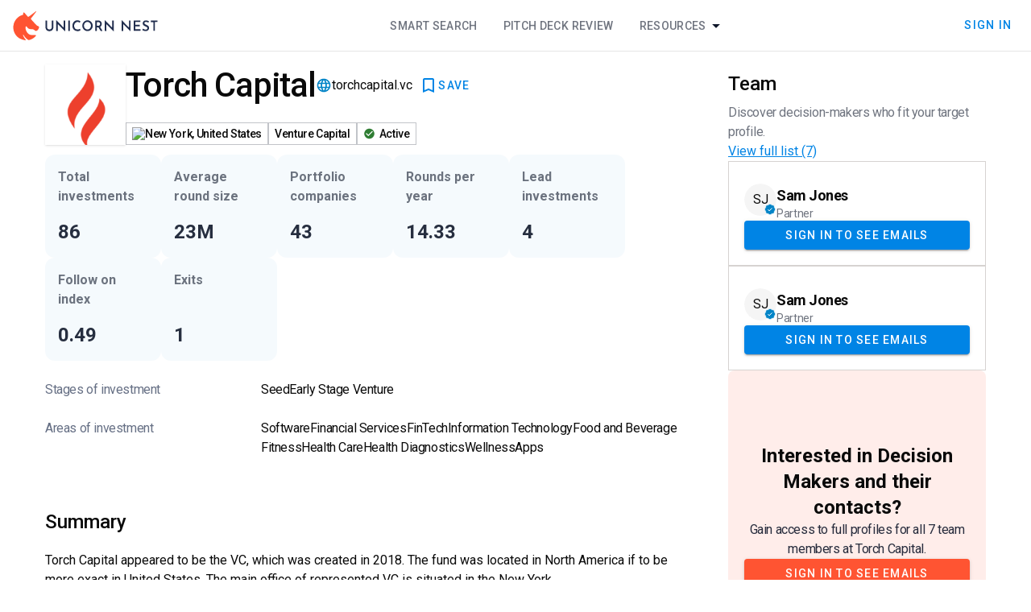

--- FILE ---
content_type: text/html
request_url: https://unicorn-nest.com/funds/torch-capital/
body_size: 21258
content:
<!doctype html>
<html lang="en">
<head>
    <meta charset="utf-8"/>

    <!-- Google Tag Manager -->
    <script>(function(w, d, s, l, i) {
        w[l] = w[l] || [];
        w[l].push({
            'gtm.start':
                new Date().getTime(), event: 'gtm.js'
        });
        var f = d.getElementsByTagName(s)[0],
            j = d.createElement(s), dl = l != 'dataLayer' ? '&l=' + l : '';
        j.async = true;
        j.src =
            'https://www.googletagmanager.com/gtm.js?id=' + i + dl;
        f.parentNode.insertBefore(j, f);
    })(window, document, 'script', 'dataLayer', 'GTM-PL66BXD3');</script>
    <!-- End Google Tag Manager -->

    <link rel="icon" href="../../favicon.png"/>
    <meta name="viewport" content="width=device-width, initial-scale=1"/>
    <link rel="preconnect" href="https://fonts.googleapis.com"/>
    <link rel="preconnect" href="https://fonts.gstatic.com" crossorigin/>
    <link
            href="https://fonts.googleapis.com/css2?family=Roboto+Mono:ital@0;1&family=Roboto:ital,wght@0,100;0,300;0,400;0,500;0,700;0,900;1,100;1,300;1,400;1,500;1,700;1,900&display=swap"
            rel="stylesheet"
    />
    <link
            href="https://fonts.googleapis.com/css2?family=Material+Icons&display=swap"
            rel="stylesheet"
    />
    <link
            href="https://fonts.googleapis.com/css2?family=Material+Symbols+Outlined"
            rel="stylesheet"
    />
    <link rel="stylesheet" href="/smui.css"/>

    
		<link href="../../_app/immutable/assets/0.uuoY-I0p.css" rel="stylesheet">
		<link href="../../_app/immutable/assets/Header.CPhkQwI1.css" rel="stylesheet">
		<link href="../../_app/immutable/assets/6.C_iCpzsh.css" rel="stylesheet">
		<link href="../../_app/immutable/assets/PaywallCTABlock.DZMZJ877.css" rel="stylesheet">
		<link href="../../_app/immutable/assets/ShortLocationDisplay.Dzu-Cpbw.css" rel="stylesheet">
		<link href="../../_app/immutable/assets/UnlockEmailButton.xpUaV79p.css" rel="stylesheet">
		<link href="../../_app/immutable/assets/KeyPersonsListTable.DjKm1AIF.css" rel="stylesheet">
		<link href="../../_app/immutable/assets/51.DuRVZ9nN.css" rel="stylesheet"><!--[--><meta name="facebook-domain-verification" content="2dlzr8jdf69pfdfiq5q49soavkmj8w"/><!--]--><!--[--><link rel="canonical" href="https://unicorn-nest.com/funds/torch-capital/"/><!--]--><!--[--><!--[--><!----><script type="application/ld+json">{"@context":"https://schema.org","@type":"WebSite","@id":"https://unicorn-nest.com/#website","url":"https://unicorn-nest.com/","name":"Unicorn Nest","description":"","mainEntity":{"@type":"Organization","@id":"https://unicorn-nest.com/#organization","name":"Unicorn Nest","url":"https://unicorn-nest.com/","sameAs":["https://www.facebook.com/Unicorn-Nest-119931749393338/","https://www.linkedin.com/company/unicorn-nest-inc/","https://twitter.com/nestunicorn"],"contactPoint":{"@type":"ContactPoint","contactType":"customer support","email":"support@unicorn-nest.com","url":"https://unicorn-nest.com/"},"logo":{"@type":"ImageObject","@id":"https://unicorn-nest.com/#logo","inLanguage":"en-US","url":"https://un-website-static.fra1.cdn.digitaloceanspaces.com/wp-content/uploads/2019/12/ms-icon-310x310-2.png","contentUrl":"https://un-website-static.fra1.cdn.digitaloceanspaces.com/wp-content/uploads/2019/12/ms-icon-310x310-2.png","width":"310","height":"310","caption":"Unicorn Nest"},"image":{"@id":"https://unicorn-nest.com/#logo"}},"publisher":{"@id":"https://unicorn-nest.com/#organization"},"inLanguage":"en-US"}</script><!----><!--]--><!--]--><!--[--><!--[--><!----><script type="application/ld+json">{"@context":"https://schema.org","@type":"WebPage","mainEntity":{"@type":"Organization","name":"Torch Capital","description":"","url":"https://unicorn-nest.com/funds/torch-capital/","image":"https://un-website-static.fra1.cdn.digitaloceanspaces.com/wp-content/uploads/2021/11/Torch-Capital.png","sameAs":["https://torchcapital.vc"]}}</script><!----><!--]--><!--]--><!--[--><!--]--><title>Torch Capital – Investors Database – Unicorn Nest</title>
</head>
<body data-sveltekit-preload-data="hover">

<!-- Google Tag Manager (noscript) -->
<noscript>
    <iframe src="https://www.googletagmanager.com/ns.html?id=GTM-PL66BXD3"
            height="0" width="0" style="display:none;visibility:hidden"></iframe>
</noscript>
<!-- End Google Tag Manager (noscript) -->

<div style="display: contents"><!--[--><!--[--><!----><!----> <!----> <!--[!--><!--]--> <!--[--><!----><div class="min-h-full page svelte-11ik7ce"><header class="h-16 z-20"><div class="h-16 w-full flex flex-row md:flex-row border-b border-slate-900/opacity-5 bg-white gap-3 px-4"><div class="flex flex-row items-center justify-between h-full w-full md:w-auto"><!--[!--><a href="/" aria-label="Go to Homepage"><svg width="180" height="36" viewBox="0 0 180 36" xmlns="http://www.w3.org/2000/svg"><title>Unicorn Nest Logo</title><g><rect width="179" height="36" transform="translate(0.5)" fill="white" fill-opacity="0.01"></rect><path fill-rule="evenodd" clip-rule="evenodd" d="M12.5502 29.5355C12.4821 29.192 12.8906 28.9859 13.0948 29.2607C14.3203 31.3217 16.4988 34.001 18.8136 35.4438C18.8816 35.5125 19.0178 35.5812 19.0859 35.5812C19.3582 35.7186 19.7667 35.7873 20.039 35.7186C21.2644 35.4438 22.3537 35.0316 23.443 34.5506C24.7365 33.8636 25.962 33.0392 27.0512 32.1461C27.5278 31.7339 28.0724 31.253 28.4809 30.7034C28.8894 30.2912 28.549 29.5355 27.9363 29.5355C26.3024 29.6042 24.6004 29.6042 22.9664 29.4668C21.9452 29.3981 20.924 29.0546 20.039 28.505C19.0178 27.8867 18.1327 27.0623 17.52 26.0318C16.7031 24.7264 15.9542 23.2837 15.7499 21.7036C15.6138 20.9479 15.5457 19.9861 15.8861 19.2991C16.0903 18.7495 16.7031 18.6121 17.1796 19.0243C17.3839 19.2304 17.52 19.5052 17.6562 19.7113C18.337 20.8105 19.4263 21.7723 20.7198 21.9784C21.8091 22.1845 22.558 22.3906 23.6472 22.3219C24.6004 22.2532 25.3492 22.3219 26.1662 22.9402C27.3236 23.7646 28.0724 24.9325 29.7064 24.1768C30.5914 23.7646 31.2041 22.9402 31.7488 22.1158C32.6338 20.6731 33.1104 18.7495 30.9999 18.2686C30.3191 18.1312 29.5702 17.5816 29.0256 17.032C27.3236 15.177 23.8515 11.3298 22.558 9.95578C22.2856 9.61227 22.2856 9.20007 22.4899 8.85657C23.1026 8.10086 24.1238 6.72684 24.6004 6.17724C26.0981 4.18492 27.732 2.05519 28.9575 0.475074C29.1617 0.200271 28.8213 -0.143233 28.549 0.0628692C26.847 1.29948 24.328 3.2918 22.1495 4.87192C21.2644 5.55893 20.4475 6.10854 19.8348 6.58944C19.7667 6.58944 19.7667 6.65814 19.6986 6.65814C19.2901 6.93295 18.7455 6.86424 18.4051 6.52074L18.337 6.45204L14.2522 1.78039C13.8437 1.29948 13.0267 1.50559 12.8906 2.19259L12.6183 4.32232C12.6183 4.32232 12.6183 4.39102 12.5502 4.39102C11.6651 4.59712 10.8482 4.94062 10.0312 5.28413C9.82698 5.35283 9.69082 5.42153 9.55466 5.49023C9.4185 5.55893 9.28233 5.62763 9.14617 5.69633H9.0781C8.73769 5.83373 8.46537 6.03983 8.12497 6.24594C3.56361 9.13137 0.5 14.2152 0.5 19.9861C0.5 20.1922 0.5 20.3983 0.5 20.6044C0.56808 22.1158 0.840401 23.5585 1.24888 24.9325C2.33816 28.2989 4.51673 31.1843 7.37609 33.1766C10.3035 34.9629 13.7075 35.7186 15.4776 35.9934C15.8861 36.0621 16.0903 35.5812 15.8861 35.3064C14.8649 34.0697 13.1629 31.6652 12.5502 29.5355Z" fill="#FF5432"></path><path d="M42.4392 19.8308C42.4392 20.3333 42.5777 20.8359 42.8548 21.2667C43.1318 21.6974 43.4781 22.0564 43.8936 22.2718C44.3092 22.559 44.794 22.6308 45.348 22.6308C45.9021 22.6308 46.3869 22.4872 46.8717 22.2718C47.2872 21.9846 47.6335 21.6974 47.9106 21.2667C48.1876 20.8359 48.3261 20.3333 48.3261 19.8308V11.7897C48.3261 11.6462 48.4646 11.5026 48.6031 11.5026H49.9883C50.1268 11.5026 50.2653 11.6462 50.2653 11.7897V19.9026C50.2653 20.8359 50.0575 21.6974 49.5727 22.4154C49.1572 23.1333 48.5339 23.7077 47.8413 24.1385C47.0795 24.4974 46.2484 24.7128 45.348 24.7128C44.4477 24.7128 43.6166 24.4974 42.8548 24.1385C42.0929 23.7077 41.5389 23.1333 41.1233 22.4154C40.7078 21.6974 40.5 20.8359 40.5 19.9026V11.7897C40.5 11.6462 40.6385 11.5026 40.777 11.5026H42.1622C42.3007 11.5026 42.4392 11.6462 42.4392 11.7897V19.8308ZM64.8787 25L56.2907 16.3846C56.083 16.1692 55.7367 16.3128 55.7367 16.6L55.8059 24.2103C55.8059 24.3538 55.6674 24.4974 55.5289 24.4974H54.0745C53.936 24.4974 53.7975 24.3538 53.7975 24.2103V11H53.936L62.4547 19.759C62.6624 19.9744 63.0087 19.8308 63.0087 19.5436V11.7897C63.0087 11.6462 63.1472 11.5026 63.2858 11.5026H64.6709C64.8094 11.5026 64.9479 11.6462 64.9479 11.7897L64.8787 25ZM69.1034 11.4308H70.4885C70.6271 11.4308 70.7656 11.5744 70.7656 11.7179V24.1385C70.7656 24.2821 70.6271 24.4256 70.4885 24.4256H69.1034C68.9649 24.4256 68.8264 24.2821 68.8264 24.1385V11.7897C68.7571 11.5744 68.8956 11.4308 69.1034 11.4308ZM83.9938 23.4923C83.786 23.6359 83.509 23.7795 83.1627 23.9949C82.8164 24.2103 82.4009 24.3538 81.8468 24.4974C81.362 24.641 80.8079 24.7128 80.1846 24.641C79.215 24.641 78.3147 24.4256 77.5528 24.0667C76.791 23.7077 76.0984 23.2051 75.5443 22.6308C74.9903 21.9846 74.5747 21.3385 74.2977 20.5487C74.0207 19.759 73.8822 18.8974 73.8822 18.0359C73.8822 17.0308 74.0207 16.1692 74.367 15.3077C74.644 14.4462 75.1288 13.8 75.6136 13.1538C76.1677 12.5077 76.791 12.0769 77.5528 11.7179C78.3147 11.359 79.1457 11.2154 80.0461 11.2154C80.8772 11.2154 81.5698 11.359 82.1931 11.5744C82.7471 11.7179 83.1627 11.9333 83.5782 12.1487C83.7167 12.2205 83.786 12.4359 83.7167 12.5795L83.1627 13.9436C83.0934 14.159 82.8857 14.159 82.7471 14.0872C82.4701 13.9436 82.1931 13.8 81.8468 13.5846C81.2235 13.2974 80.5309 13.2256 79.6998 13.2974C79.4228 13.2974 79.1457 13.3692 78.938 13.5128C77.8991 13.9436 77.1373 14.5897 76.5832 15.5949C76.2369 16.3128 76.0292 17.1026 76.0292 17.9641C76.0292 18.8974 76.1677 19.6872 76.5832 20.4051C76.9295 21.1231 77.4143 21.6974 78.1069 22.0564C78.7302 22.4154 79.492 22.6308 80.3924 22.6308C81.085 22.6308 81.639 22.559 82.1238 22.3436C82.4701 22.2 82.7471 22.0564 83.0242 21.841C83.1627 21.6974 83.3705 21.7692 83.4397 21.9846L83.9938 23.4923ZM86.21 17.9641C86.21 17.0308 86.3485 16.1692 86.6948 15.3795C87.0411 14.5897 87.5259 13.8718 88.08 13.2256C88.7033 12.5795 89.3266 12.1487 90.1577 11.7897C90.9195 11.4308 91.7506 11.2154 92.651 11.2154C93.5513 11.2154 94.3824 11.4308 95.1443 11.7897C95.9061 12.1487 96.5987 12.6513 97.222 13.2256C97.8453 13.8 98.2608 14.5179 98.6071 15.3795C98.9534 16.1692 99.1612 17.0308 99.1612 17.9641C99.1612 18.8974 99.0227 19.759 98.6071 20.5487C98.2608 21.3385 97.776 22.0564 97.222 22.6308C96.6679 23.2769 95.9753 23.7077 95.1443 24.0667C94.3824 24.4256 93.5513 24.5692 92.651 24.5692C91.7506 24.5692 90.9195 24.4256 90.1577 24.0667C89.3959 23.7077 88.7033 23.2769 88.08 22.6308C87.5259 22.0564 87.0411 21.3385 86.6948 20.5487C86.4178 19.8308 86.21 18.8974 86.21 17.9641ZM88.2878 17.9641C88.2878 18.8256 88.4955 19.6154 88.8418 20.3333C89.2574 21.0513 89.7422 21.5538 90.4347 21.9846C91.1273 22.4154 91.8891 22.6308 92.651 22.6308C93.4821 22.6308 94.1746 22.4154 94.798 21.9846C95.4213 21.5538 95.9753 20.9795 96.3216 20.3333C96.7372 19.6154 96.945 18.8256 96.945 17.9641C96.945 17.1026 96.7372 16.3128 96.3216 15.5949C95.9061 14.8769 95.4213 14.3026 94.7287 13.8718C94.0361 13.441 93.3436 13.2256 92.5125 13.2256C91.6814 13.2256 90.9888 13.441 90.2962 13.8718C89.6729 14.3026 89.1188 14.8769 88.7033 15.5949C88.4955 16.3128 88.2878 17.1026 88.2878 17.9641ZM105.741 11.4308C106.641 11.4308 107.472 11.5744 108.165 11.9333C108.857 12.2205 109.411 12.7231 109.758 13.3692C110.173 14.0154 110.381 14.7333 110.381 15.5949C110.381 16.3128 110.242 17.0308 109.896 17.7487C109.619 18.3949 109.204 18.8256 108.58 19.2564C108.442 19.3282 108.372 19.5436 108.442 19.6872L111.074 23.9949C111.212 24.2103 111.074 24.4974 110.796 24.4974H109.204C109.065 24.4974 108.996 24.4256 108.927 24.3538L106.156 19.9744C106.087 19.9744 106.018 19.9744 105.948 19.9744H104.494C104.356 19.9744 104.217 20.118 104.217 20.2615V24.1385C104.217 24.2821 104.078 24.4256 103.94 24.4256H102.555C102.416 24.4256 102.278 24.2821 102.278 24.1385V11.7897C102.278 11.6462 102.416 11.5026 102.555 11.5026H105.741V11.4308ZM106.018 17.9641C106.641 17.9641 107.057 17.8205 107.403 17.6051C107.749 17.3179 107.957 17.0308 108.095 16.7436C108.234 16.3846 108.303 16.0256 108.303 15.7385C108.303 15.4513 108.234 15.1641 108.095 14.8051C107.957 14.4462 107.749 14.159 107.403 13.8718C107.057 13.5846 106.641 13.441 106.018 13.441H104.494C104.356 13.441 104.217 13.5846 104.217 13.7282V17.6051C104.217 17.7487 104.356 17.8923 104.494 17.8923H106.018V17.9641ZM125.202 25L116.614 16.3846C116.406 16.1692 116.06 16.3128 116.06 16.6L116.129 24.2103C116.129 24.3538 115.991 24.4974 115.852 24.4974H114.398C114.259 24.4974 114.121 24.3538 114.121 24.2103V11H114.19L122.709 19.759C122.917 19.9744 123.263 19.8308 123.263 19.5436V11.7897C123.263 11.6462 123.401 11.5026 123.54 11.5026H124.925C125.064 11.5026 125.202 11.6462 125.202 11.7897V25ZM146.049 25L137.461 16.3846C137.253 16.1692 136.907 16.3128 136.907 16.6L136.976 24.2103C136.976 24.3538 136.837 24.4974 136.699 24.4974H135.244C135.106 24.4974 134.967 24.3538 134.967 24.2103V11H135.106L143.625 19.759C143.832 19.9744 144.179 19.8308 144.179 19.5436V11.7897C144.179 11.6462 144.317 11.5026 144.456 11.5026H145.841C145.979 11.5026 146.118 11.6462 146.118 11.7897L146.049 25ZM150.204 11.4308H157.961C158.099 11.4308 158.238 11.5744 158.238 11.7179V13.0821C158.238 13.2256 158.099 13.3692 157.961 13.3692H152.213C152.074 13.3692 151.935 13.5128 151.935 13.6564V16.5282C151.935 16.6718 152.074 16.8154 152.213 16.8154H157.268C157.407 16.8154 157.545 16.959 157.545 17.1026V18.4667C157.545 18.6103 157.407 18.7538 157.268 18.7538H152.213C152.074 18.7538 151.935 18.8974 151.935 19.041V21.9846C151.935 22.1282 152.074 22.2718 152.213 22.2718H158.169C158.307 22.2718 158.446 22.4154 158.446 22.559V23.9231C158.446 24.0667 158.307 24.2103 158.169 24.2103H150.204C150.066 24.2103 149.927 24.0667 149.927 23.9231V11.7897C149.927 11.5744 150.066 11.4308 150.204 11.4308ZM168.419 13.8C168.35 13.9436 168.142 14.0154 168.003 13.9436C167.657 13.7282 167.241 13.5846 166.826 13.441C166.341 13.2974 165.856 13.1538 165.371 13.1538C164.748 13.1538 164.263 13.2974 163.848 13.5846C163.502 13.8718 163.294 14.2308 163.294 14.7333C163.294 15.0923 163.432 15.3795 163.709 15.6667C163.986 15.9538 164.263 16.1692 164.679 16.3846C165.094 16.6 165.51 16.7436 165.926 16.959C166.41 17.1744 166.895 17.3897 167.38 17.6769C167.865 17.9641 168.28 18.3231 168.557 18.8256C168.904 19.3282 169.042 19.9744 169.042 20.8359C169.042 21.4821 168.904 22.1282 168.557 22.7026C168.211 23.2769 167.726 23.7077 167.103 24.0667C166.48 24.4256 165.718 24.5692 164.817 24.5692C164.056 24.5692 163.294 24.4256 162.532 24.2103C161.909 23.9949 161.355 23.7077 160.8 23.3487C160.662 23.2769 160.593 23.0615 160.731 22.918L161.355 21.841C161.424 21.6974 161.632 21.6256 161.77 21.7692C162.116 21.9846 162.532 22.2 163.017 22.4154C163.571 22.6308 164.125 22.7744 164.679 22.7744C165.025 22.7744 165.371 22.7026 165.718 22.6308C166.064 22.4872 166.341 22.3436 166.618 22.0564C166.895 21.7692 166.964 21.4103 166.964 20.9795C166.964 20.6205 166.826 20.2615 166.687 20.0462C166.48 19.759 166.203 19.5436 165.856 19.4C165.51 19.1846 165.164 19.041 164.748 18.8256C164.333 18.6821 163.986 18.4667 163.502 18.3231C163.086 18.1077 162.74 17.8923 162.393 17.6051C162.047 17.3179 161.77 16.959 161.562 16.5282C161.355 16.0974 161.216 15.5949 161.216 15.0205C161.216 14.3026 161.355 13.6564 161.701 13.1538C162.047 12.5795 162.463 12.2205 163.017 11.8615C163.571 11.5744 164.263 11.359 165.025 11.359C165.926 11.359 166.687 11.5026 167.311 11.7179C167.865 11.9333 168.35 12.0769 168.765 12.3641C168.904 12.4359 168.973 12.6513 168.904 12.7949L168.419 13.8ZM171.397 11.4308H179.223C179.361 11.4308 179.5 11.5744 179.5 11.7179V13.0821C179.5 13.2256 179.361 13.3692 179.223 13.3692H176.591C176.453 13.3692 176.314 13.5128 176.314 13.6564V24.0667C176.314 24.2103 176.176 24.3538 176.037 24.3538H174.652C174.513 24.3538 174.375 24.2103 174.375 24.0667V13.8C174.375 13.6564 174.236 13.5128 174.098 13.5128H171.535C171.397 13.5128 171.258 13.3692 171.258 13.2256V11.8615C171.12 11.5744 171.258 11.4308 171.397 11.4308Z" fill="#001034" fill-opacity="0.87"></path></g></svg><!----></a><!----><!--]--><!----></div> <div class="hidden md:flex flex-grow justify-center"><div class="nav-block pointer-events-auto svelte-1xu1z82 nav-horizontal"><!--[--><!--[!--><!--]--><!--[--><!--[--><a class="nav-item" href="/search/">Smart Search</a><!--]--><!--]--><!--[--><!--[--><a class="nav-item" href="/deck-review/">Pitch Deck Review</a><!--]--><!--]--><!--[--><!--[!--><!--[!--><!--$s1--><!--[--><a class="nav-item active:ring-0 ring-0" href="/blog/" id="bits-s1" aria-haspopup="dialog" aria-expanded="false" data-state="closed" data-popover-trigger="" type="button">Resources <svg width="21" height="20" viewBox="0 0 21 20" xmlns="http://www.w3.org/2000/svg" class="w-6 h-6 fill-slate-900 opacity-30 inline-block"><!--[!--><path d="M6.3335 8.33331L10.5002 12.5L14.6668 8.33331H6.3335Z"></path><!--]--></svg><!----></a><!----><!--]--><!----><!----> <!----><!--[!--><!--]--><!----><!----><!----><!----><!--]--><!--]--><!--]--><!--]--></div><!----></div> <!--[!--><!--]--> <div class="hidden md:flex items-center justify-end gap-3 flex-shrink"><!--[!--><!----><!--[!--><!--[!--><!----><a class="mdc-button" style="" action="close" secondary="false" href="/signin/"><div class="mdc-button__ripple"></div> <!---->Sign In<!----><!--[!--><!--]--><!----><!----></a><!----><!--]--><!--]--><!----><!--]--></div> <div class="md:hidden flex items-center"><!----><!--[!--><!--[!--><!----><button class="mdc-button p-0 min-w-0" style="" action="close" secondary="false" title="Open navigation"><div class="mdc-button__ripple"></div> <svg width="48" height="48" viewBox="0 0 48 48" fill="#001034" fill-opacity="0.87" xmlns="http://www.w3.org/2000/svg"><path d="M16 27H32V25H16V27ZM16 31H32V29H16V31ZM16 23H32V21H16V23ZM16 17V19H32V17H16Z"></path><path d="M31 18.41L29.59 17L24 22.59L18.41 17L17 18.41L22.59 24L17 29.59L18.41 31L24 25.41L29.59 31L31 29.59L25.41 24L31 18.41Z" class="hidden"></path></svg><!----><!--[!--><!--]--><!----><!----></button><!----><!--]--><!--]--><!----><!----></div> <div class="md:hidden fixed flex mt-16 top-0 left-0 right-0 bottom-0 z-20 flex-row justify-end bg-black bg-opacity-50 overflow-auto transition-all overscroll-none pointer-events-none opacity-0" role="navigation"><div class="z-20 h-full overflow-auto w-full sm:max-w-[372px] bg-white border border-slate-900 border-opacity-10 transition-transform translate-x-full" role="navigation"><div class="h-fit pointer-events-auto flex flex-col"><div class="nav-block pointer-events-auto svelte-1xu1z82 nav-vertical"><!--[--><!--[!--><!--]--><!--[--><!--[--><a class="nav-item" href="/search/">Smart Search</a><!--]--><!--]--><!--[--><!--[--><a class="nav-item" href="/deck-review/">Pitch Deck Review</a><!--]--><!--]--><!--[--><!--[!--><!--[--><div class="nav-item !flex-col !w-full"><a href="/blog/" class="flex flex-row w-full justify-between">Resources <svg width="21" height="20" viewBox="0 0 21 20" xmlns="http://www.w3.org/2000/svg" class="w-6 h-6 fill-slate-900 opacity-30 inline-block"><!--[!--><path d="M6.3335 8.33331L10.5002 12.5L14.6668 8.33331H6.3335Z"></path><!--]--></svg><!----></a> <div class="normal-case flex !flex-col w-full text-left overflow-hidden box-border rounded transition-all svelte-14qj404 closed"><!--[--><!--[--><div class="px-4 pb-1.5 text-sm opacity-60 tracking-tight text-mainText"><!--[--><div class="font-semibold leading-snug">Blog</div><!--]--> <!--[--><span class="font-normal leading-tight">Insights and updates from across the team</span><!--]--></div><!--]--> <!--[--><!----><a class="s-menu-item  svelte-1otkcis" href="/blog/"><!---->All posts<!----><!----></a><!----><!----><a class="s-menu-item  svelte-1otkcis" href="/ratings-lists/"><!---->Rating &amp; lists<!----><!----></a><!----><!----><a class="s-menu-item  svelte-1otkcis" href="/media/analytics/"><!---->Analytics<!----><!----></a><!----><!----><a class="s-menu-item  svelte-1otkcis" href="/media/interviews/"><!---->Interviews<!----><!----></a><!----><!--]--> <!--[--><div class="divider svelte-xli5r4"></div><!--]--><!--[--><div class="px-4 pb-1.5 text-sm opacity-60 tracking-tight text-mainText"><!--[--><div class="font-semibold leading-snug">Database</div><!--]--> <!--[--><span class="font-normal leading-tight">Data of available investors collected since 2000</span><!--]--></div><!--]--> <!--[--><!----><a class="s-menu-item  svelte-1otkcis" href="/funds/"><!---->FREE Investor Database<!----><!----></a><!----><!--]--> <!--[!--><!--]--><!--]--><!----></div><!----></div><!--]--><!--]--><!--]--><!--]--></div><!----> <div class="divider svelte-xli5r4"></div><!----> <!--[!--><!----><button class="s-menu-item  svelte-1otkcis"><!---->Sign In<!----><!----></button><!----><!--]--><!----></div></div></div></div></header><!----> <main class="flex-grow"><!--[!--><!----><!----> <!----> <!----> <div class="max-w-[1200px] w-full flex flex-col m-auto pt-[16px] pl-[16px] pr-[16px] box-border"><div class="grid grid-cols-[1fr,320px] gap-11"><div class="flex flex-col gap-8"><!--[--><div class="flex flex-col md:flex-row"><div class="flex-grow flex flex-row gap-4 md:gap-5"><!--[--><div class="w-[40px] h-[40px] md:w-[100px] md:h-[100px] shadow border-gray-50 bg-cover bg-center order-2 md:order-1" style="background-image: url('https://un-website-static.fra1.cdn.digitaloceanspaces.com/wp-content/uploads/2021/11/Torch-Capital.png')"><div class="grid items-center justify-center w-full h-full overflow-hidden" style="backdrop-filter: brightness(150%) blur(10px);"><object data="https://un-website-static.fra1.cdn.digitaloceanspaces.com/wp-content/uploads/2021/11/Torch-Capital.png" type="image/png" class="h-auto w-full" title="Torch Capital Logo"></object></div></div><!--]--> <div class="flex-grow min-h-[100px] flex flex-col justify-between order-1 md:order-2"><div class="flex flex-row gap-x-3 items-center flex-wrap"><h1 class="text-3xl md:text-[42px] leading-[52px] font-medium tracking-tight">Torch Capital</h1> <div class="flex flex-row gap-3 items-center flex-grow"><!--[!--><!--]--> <!--[--><div class="investor-link svelte-1vmm9he"><svg width="20" height="20" viewBox="0 0 20 20" xmlns="http://www.w3.org/2000/svg"><path d="M9.9915 1.66668C5.3915 1.66668 1.6665 5.40001 1.6665 10C1.6665 14.6 5.3915 18.3333 9.9915 18.3333C14.5998 18.3333 18.3332 14.6 18.3332 10C18.3332 5.40001 14.5998 1.66668 9.9915 1.66668ZM15.7665 6.66668H13.3082C13.0415 5.62501 12.6582 4.62501 12.1582 3.70001C13.6915 4.22501 14.9665 5.29168 15.7665 6.66668ZM9.99984 3.36668C10.6915 4.36668 11.2332 5.47501 11.5915 6.66668H8.40817C8.7665 5.47501 9.30817 4.36668 9.99984 3.36668ZM3.54984 11.6667C3.4165 11.1333 3.33317 10.575 3.33317 10C3.33317 9.42501 3.4165 8.86668 3.54984 8.33335H6.3665C6.29984 8.88335 6.24984 9.43335 6.24984 10C6.24984 10.5667 6.29984 11.1167 6.3665 11.6667H3.54984ZM4.23317 13.3333H6.6915C6.95817 14.375 7.3415 15.375 7.8415 16.3C6.30817 15.775 5.03317 14.7167 4.23317 13.3333ZM6.6915 6.66668H4.23317C5.03317 5.28335 6.30817 4.22501 7.8415 3.70001C7.3415 4.62501 6.95817 5.62501 6.6915 6.66668ZM9.99984 16.6333C9.30817 15.6333 8.7665 14.525 8.40817 13.3333H11.5915C11.2332 14.525 10.6915 15.6333 9.99984 16.6333ZM11.9498 11.6667H8.04984C7.97484 11.1167 7.9165 10.5667 7.9165 10C7.9165 9.43335 7.97484 8.87501 8.04984 8.33335H11.9498C12.0248 8.87501 12.0832 9.43335 12.0832 10C12.0832 10.5667 12.0248 11.1167 11.9498 11.6667ZM12.1582 16.3C12.6582 15.375 13.0415 14.375 13.3082 13.3333H15.7665C14.9665 14.7083 13.6915 15.775 12.1582 16.3ZM13.6332 11.6667C13.6998 11.1167 13.7498 10.5667 13.7498 10C13.7498 9.43335 13.6998 8.88335 13.6332 8.33335H16.4498C16.5832 8.86668 16.6665 9.42501 16.6665 10C16.6665 10.575 16.5832 11.1333 16.4498 11.6667H13.6332Z"></path></svg><!----> <a href="https://torchcapital.vc" target="_blank" rel="nofollow noopener external" class="svelte-1vmm9he">torchcapital.vc</a></div><!--]--> <!--[!--><!--]--> <!--[!--><!--]--> <div class="flex-grow place-content-end flex flex-row"><!----><!--[!--><!--[!--><!----><button class="mdc-button gap-2 fill-primaryLink" style="" action="close" secondary="false" title="Save to Dashboard"><div class="mdc-button__ripple"></div> <svg width="24" height="24" viewBox="0 0 24 24" xmlns="http://www.w3.org/2000/svg"><!--[!--><path d="M17 3H7C5.9 3 5.01 3.9 5.01 5L5 21L12 18L19 21V5C19 3.9 18.1 3 17 3ZM17 18L12 15.82L7 18V5H17V18Z"></path><!--]--></svg><!--[--><!--[!--><!--[!-->SAVE<!--]--><!--]--><!--]--><!----><!--[!--><!--]--><!----><!----></button><!----><!--]--><!--]--><!----><!----> <!----><!--[!--><!--]--><!----><!----><!----><!----><!----></div></div></div> <div class="flex flex-row flex-wrap gap-2"><!--[--><div class="info-chip flex flex-row gap-1 svelte-9emh4f"><!--[--><!--[--><img src="https://upload.wikimedia.org/wikipedia/commons/a/a4/Flag_of_the_United_States.svg" class="w-[16px] svelte-t8ni3z"/><!--]--><!--]--><!---->New York, United States<!----></div><!--]--> <!--[--><div class="info-chip  svelte-9emh4f"><!---->Venture Capital<!----></div><!--]--> <!--[--><div class="info-chip  svelte-9emh4f"><span class="flex flex-row items-center"><svg width="20" height="20" viewBox="0 0 32 32" xmlns="http://www.w3.org/2000/svg"><path d="M12 6C6.48 6 2 10.48 2 16C2 21.52 6.48 26 12 26C17.52 26 22 21.52 22 16C22 10.48 17.52 6 12 6ZM10 21L5 16L6.41 14.59L10 18.17L17.59 10.58L19 12L10 21Z" fill="#2E7D32"></path></svg> Active</span><!----></div><!--]--><!----></div></div></div></div><!--]--> <div class="flex flex-row flex-wrap gap-1.5 sm:gap-3 my-1.5 sm:my-3 *:max-w-[180px] sm:*:max-w-none"><!--[--><!--[--><div class="p-4 rounded-xl flex flex-col justify-between bg-sky-600 bg-opacity-[0.04] w-36 sm:h-32 min-h-28 "><div class="text-base font-semibold leading-normal tracking-normal text-slate-900 text-opacity-60">Total investments</div> <p class="text-2xl leading-[32px] font-semibold text-slate-900 text-opacity-90"><!--[-->86<!--]--></p> <!--[!--><!--]--></div><!--]--><!----> <!--[--><div class="p-4 rounded-xl flex flex-col justify-between bg-sky-600 bg-opacity-[0.04] w-36 sm:h-32 min-h-28 "><div class="text-base font-semibold leading-normal tracking-normal text-slate-900 text-opacity-60">Average round size</div> <p class="text-2xl leading-[32px] font-semibold text-slate-900 text-opacity-90"><!--[-->23M<!--]--></p> <!--[!--><!--]--></div><!--]--><!----> <!--[--><div class="p-4 rounded-xl flex flex-col justify-between bg-sky-600 bg-opacity-[0.04] w-36 sm:h-32 min-h-28 "><div class="text-base font-semibold leading-normal tracking-normal text-slate-900 text-opacity-60">Portfolio companies</div> <p class="text-2xl leading-[32px] font-semibold text-slate-900 text-opacity-90"><!--[-->43<!--]--></p> <!--[!--><!--]--></div><!--]--><!----> <!--[--><div class="p-4 rounded-xl flex flex-col justify-between bg-sky-600 bg-opacity-[0.04] w-36 sm:h-32 min-h-28 "><div class="text-base font-semibold leading-normal tracking-normal text-slate-900 text-opacity-60">Rounds per year</div> <p class="text-2xl leading-[32px] font-semibold text-slate-900 text-opacity-90"><!--[-->14.33<!--]--></p> <!--[!--><!--]--></div><!--]--><!----> <!--[--><div class="p-4 rounded-xl flex flex-col justify-between bg-sky-600 bg-opacity-[0.04] w-36 sm:h-32 min-h-28 "><div class="text-base font-semibold leading-normal tracking-normal text-slate-900 text-opacity-60">Lead investments</div> <p class="text-2xl leading-[32px] font-semibold text-slate-900 text-opacity-90"><!--[-->4<!--]--></p> <!--[!--><!--]--></div><!--]--><!----> <!--[--><div class="p-4 rounded-xl flex flex-col justify-between bg-sky-600 bg-opacity-[0.04] w-36 sm:h-32 min-h-28 "><div class="text-base font-semibold leading-normal tracking-normal text-slate-900 text-opacity-60">Follow on index</div> <p class="text-2xl leading-[32px] font-semibold text-slate-900 text-opacity-90"><!--[-->0.49<!--]--></p> <!--[!--><!--]--></div><!--]--><!----> <!--[--><div class="p-4 rounded-xl flex flex-col justify-between bg-sky-600 bg-opacity-[0.04] w-36 sm:h-32 min-h-28 "><div class="text-base font-semibold leading-normal tracking-normal text-slate-900 text-opacity-60">Exits</div> <p class="text-2xl leading-[32px] font-semibold text-slate-900 text-opacity-90"><!--[-->1<!--]--></p> <!--[!--><!--]--></div><!--]--><!----><!--]--></div> <div class="details svelte-kl1y35"><dl class="light svelte-bmjjqa"><!--[--><dt><!---->Stages of investment <!--[!--><!--]--><!----></dt> <dd class="tags-list"><!--[--><!--[--><span>Seed</span><span>Early Stage Venture</span><!--]--><!----><!--]--></dd><!--]--><!----> <!--[--><dt><!---->Areas of investment <!--[!--><!--]--><!----></dt> <dd class="tags-list"><!--[--><!--[--><span>Software</span><span>Financial Services</span><span>FinTech</span><span>Information Technology</span><span>Food and Beverage</span><span>Fitness</span><span>Health Care</span><span>Health Diagnostics</span><span>Wellness</span><span>Apps</span><!--]--><!----><!--]--></dd><!--]--><!----><!----></dl><!----></div><!----> <!--[--><div class="my-8"><h2 class="svelte-p33k1z"><!---->Summary<!----></h2><!----> <p class="line-clamp-2"><!---->Torch Capital appeared to be the VC, which was created in 2018. The fund was located in North America if to be more exact in United States. The main office of represented VC is situated in the New York.<br /><br />The real fund results show that this VC is 11 percentage points less often commits exit comparing to other companies. The important activity for fund was in 2019. The common things for fund are deals in the range of 10 - 50 millions dollars. The fund is constantly included in 7-12 investment rounds annually.<br /><br />The current fund was established by Jonathan Keidan. We also calculated 2 valuable employees in our database.<br /><br />The typical case for the fund is to invest in rounds with 3-4 participants. Despite the Torch Capital, startups are often financed by <a href='https://unicorn-nest.com/funds/e-ventures/'>e.ventures</a>, <a href='https://unicorn-nest.com/funds/sound-ventures/'>Sound Ventures</a>, <a href='https://unicorn-nest.com/funds/paypal-ventures/'>PayPal Ventures</a>. The meaningful sponsors for the fund in investment in the same round are <a href='https://unicorn-nest.com/funds/sinai-ventures/'>Sinai Ventures</a>, <a href='https://unicorn-nest.com/funds/vanterra-capital/'>Vanterra Capital</a>, Umang Dua. In the next rounds fund is usually obtained by <a href='https://unicorn-nest.com/funds/e-ventures/'>e.ventures</a>, <a href='https://unicorn-nest.com/funds/tpg/'>TPG</a>, <a href='https://unicorn-nest.com/funds/nbcuniversal/'>NBCUniversal</a>.<br /><br />Among the most popular fund investment industries, there are Fitness, Consumer. Besides, a startup needs to be aged 4-5 years to get the investment from the fund. The fund has no exact preference in a number of founders of portfolio startups. When startup sums 5+ of the founder, the probability for it to get the investment is little. For fund there is a match between the country of its foundation and the country of its the most frequent investments - United States. Among the various public portfolio startups of the fund, we may underline Harness Wealth, Perksy, Housfy<!----></p> <a href="#" class="text-primaryLink underline decoration-1"><!--[!-->Show more<!--]--></a></div><!--]--><!----> <!--[--><div class="details svelte-kl1y35"><h2 class="svelte-p33k1z"><!---->Investor highlights<!----></h2><!----> <dl class="svelte-bmjjqa"><!--[!--><!--]--><!----> <!--[!--><!--]--><!----> <!--[--><dt><!---->Industry focus <!--[!--><!--]--><!----></dt> <dd class="tags-list"><!--[--><!--[--><!--[--><span>B2B/Enterprise</span><!----><!--]--><!--[--><span>Fintech</span><!----><!--]--><!--[--><span>Healthcare</span><!----><!--]--><!--[--><span>Consumer/Retail</span><!----><!--]--><!--[--><span>Future of Work</span><!----><!--]--><!--]--> <!--[!--><!--]--> <!--[--><span role="button" class="text-primaryLink underline cursor-pointer"><!--[!--><!--[!-->Show 3 more<!--]--><!--]--></span><!--]--><!----><!--]--></dd><!--]--><!----> <!--[--><dt><!---->Stage focus <!--[!--><!--]--><!----></dt> <dd class="tags-list"><!--[--><!--[--><!--[--><span>Series A</span><!----><!--]--><!--[--><span>Series B</span><!----><!--]--><!--]--> <!--[!--><!--]--> <!--[!--><!--]--><!----><!--]--></dd><!--]--><!----> <!--[--><dt><!---->Geo focus <!--[!--><!--]--><!----></dt> <dd class="tags-list"><!--[--><!--[--><!--[--><!--[--><!--$s2--><!--[!--><button class="decoration-wavy underline decoration-blue-200" id="bits-s2" aria-haspopup="dialog" aria-expanded="false" data-state="closed" data-popover-trigger="" type="button"><!---->United States
                    (2)<!----></button><!--]--><!----><!----> <!----><!--[!--><!--]--><!----><!----><!----><!----><!--]--><!----><!--]--><!--]--> <!--[!--><!--]--> <!--[!--><!--]--><!----><!--]--></dd><!--]--><!----> <!--[!--><!--]--><!----> <!--[!--><!--]--><!----><!----></dl><!----><!----></div><!----> <!--[!--><!--]--> <!--[--><div class="flex flex-col gap-6 bg-[#ff5432] p-5 bg-contain svelte-wjffzo" style="background-position: left bottom, right bottom; background-size: auto, auto; background-repeat: no-repeat, no-repeat; background-image: url('[data-uri]'), url('[data-uri]');"><div class="body *:opacity-70 svelte-wjffzo"><!--[--><h2 class="svelte-wjffzo"><!--[!-->Discover reliable insights<!--]--></h2><!--]--> <!----><p>Find relevant VC investors, identify key contacts and secure funding opportunities.</p><!----><!----></div> <!--[!--><div class="action svelte-wjffzo"><!--[--><!----><!--[!--><!--[!--><!----><a class="mdc-button mdc-button--raised action-button" style="" action="close" secondary="false" href="/search/"><div class="mdc-button__ripple"></div> <!--[!-->Find investors<!--]--><!----><!--[!--><!--]--><!----><!----></a><!----><!--]--><!--]--><!----><!--]--></div><!--]--></div><!----><!--]--><!----><!--]--> <!--[--><div class="details svelte-kl1y35"><h2 class="svelte-p33k1z"><!---->Investments analytics<!----></h2><!----> <!--[--><h3 class="svelte-p0wy1a"><!---->Last fund<!----></h3><!----> <dl class="svelte-bmjjqa"><!--[--><dt><!---->Fund size <!--[!--><!--]--><!----></dt> <dd><!--[!-->USD 200000000<!--]--></dd><!--]--><!----> <!--[--><dt><!---->Fund raised date <!--[!--><!--]--><!----></dt> <dd><!--[!-->2023-03-28<!--]--></dd><!--]--><!----><!----></dl><!----><!--]--> <h3 class="svelte-p0wy1a"><!---->Analytics<!----></h3><!----> <dl class="svelte-bmjjqa"><!--[!--><!--]--><!----> <!--[--><dt><!---->Total investments <!--[!--><!--]--><!----></dt> <dd><!--[!-->86<!--]--></dd><!--]--><!----> <!--[--><dt><!---->Lead investments <!--[!--><!--]--><!----></dt> <dd><!--[!-->4<!--]--></dd><!--]--><!----> <!--[--><dt><!---->Exits <!--[!--><!--]--><!----></dt> <dd><!--[!-->1<!--]--></dd><!--]--><!----> <!--[--><dt><!---->Rounds per year <!--[!--><!--]--><!----></dt> <dd><!--[!-->14.33<!--]--></dd><!--]--><!----> <!--[--><dt><!---->Follow on index <!--[--><!--$s3--><!--[!--><button title="Information" id="bits-s3" aria-haspopup="dialog" aria-expanded="false" data-state="closed" data-popover-trigger="" type="button"><svg width="20" height="20" viewBox="0 0 20 20" xmlns="http://www.w3.org/2000/svg" class="svelte-1ggzkbi"><path d="M9.16699 5.83934H10.8337V7.506H9.16699V5.83934ZM9.16699 9.17267H10.8337V14.1727H9.16699V9.17267ZM10.0003 1.67267C5.40033 1.67267 1.66699 5.406 1.66699 10.006C1.66699 14.606 5.40033 18.3393 10.0003 18.3393C14.6003 18.3393 18.3337 14.606 18.3337 10.006C18.3337 5.406 14.6003 1.67267 10.0003 1.67267ZM10.0003 16.6727C6.32533 16.6727 3.33366 13.681 3.33366 10.006C3.33366 6.331 6.32533 3.33934 10.0003 3.33934C13.6753 3.33934 16.667 6.331 16.667 10.006C16.667 13.681 13.6753 16.6727 10.0003 16.6727Z"></path></svg><!----></button><!--]--><!----><!----> <!----><!--[!--><!--]--><!----><!----><!----><!----><!--]--><!----></dt> <dd><!--[!-->0.49<!--]--></dd><!--]--><!----> <!--[!--><!--]--><!----> <!--[!--><!--]--><!----> <!--[!--><!--]--><!----> <!--[--><dt><!---->Investments by industry <!--[!--><!--]--><!----></dt> <dd><!--[--><ul class="w-full flex flex-col gap-2"><!--[--><!--[--><li style="background: linear-gradient(to right, rgba(0,132,229,0.08) 100%, #FFFFFF 100%)" class="svelte-1i0s8e7"><!--[!--><u class="svelte-1i0s8e7">Health Care</u> (24)<!--]--></li><!----><!--]--><!--[--><li style="background: linear-gradient(to right, rgba(0,132,229,0.08) 79%, #FFFFFF 79%)" class="svelte-1i0s8e7"><!--[!--><u class="svelte-1i0s8e7">Financial Services</u> (19)<!--]--></li><!----><!--]--><!--[--><li style="background: linear-gradient(to right, rgba(0,132,229,0.08) 50%, #FFFFFF 50%)" class="svelte-1i0s8e7"><!--[!--><u class="svelte-1i0s8e7">Software</u> (12)<!--]--></li><!----><!--]--><!--[--><li style="background: linear-gradient(to right, rgba(0,132,229,0.08) 46%, #FFFFFF 46%)" class="svelte-1i0s8e7"><!--[!--><u class="svelte-1i0s8e7">Food and Beverage</u> (11)<!--]--></li><!----><!--]--><!--[--><li style="background: linear-gradient(to right, rgba(0,132,229,0.08) 46%, #FFFFFF 46%)" class="svelte-1i0s8e7"><!--[!--><u class="svelte-1i0s8e7">FinTech</u> (11)<!--]--></li><!----><!--]--><!--]--> <!--[!--><!--]--> <!--[--><span role="button" class="text-primaryLink underline cursor-pointer"><!--[!--><!--[!-->Show 83 more<!--]--><!--]--></span><!--]--><!----></ul><!----><!--]--></dd><!--]--><!----> <!--[--><dt><!---->Investments by region <!--[!--><!--]--><!----></dt> <dd><!--[--><!--[--><!--[--><ul class="w-full flex flex-col gap-2"><!--[--><!--[--><li style="background: linear-gradient(to right, rgba(0,132,229,0.08) 100%, #FFFFFF 100%)" class="svelte-1i0s8e7"><!--[--><u>United States</u> (69)<!----><!--]--></li><!----><!--]--><!--[--><li style="background: linear-gradient(to right, rgba(0,132,229,0.08) 2%, #FFFFFF 2%)" class="svelte-1i0s8e7"><!--[--><u>United Kingdom</u> (4)<!----><!--]--></li><!----><!--]--><!--[--><li style="background: linear-gradient(to right, rgba(0,132,229,0.08) 1%, #FFFFFF 1%)" class="svelte-1i0s8e7"><!--[--><u>Spain</u> (3)<!----><!--]--></li><!----><!--]--><!--[--><li style="background: linear-gradient(to right, rgba(0,132,229,0.08) 0%, #FFFFFF 0%)" class="svelte-1i0s8e7"><!--[--><u>Canada</u> (1)<!----><!--]--></li><!----><!--]--><!--[--><li style="background: linear-gradient(to right, rgba(0,132,229,0.08) 0%, #FFFFFF 0%)" class="svelte-1i0s8e7"><!--[--><u>Germany</u> (1)<!----><!--]--></li><!----><!--]--><!--]--> <!--[!--><!--]--> <!--[!--><!--]--><!----></ul><!--]--><!--]--><!----><!--]--></dd><!--]--><!----> <!--[!--><!--]--><!----> <!--[--><dt><!---->Peak activity year <!--[!--><!--]--><!----></dt> <dd><!--[!-->2021<!--]--></dd><!--]--><!----> <!--[--><dt><!---->Number of Unicorns <!--[--><!--$s4--><!--[!--><button title="Information" id="bits-s4" aria-haspopup="dialog" aria-expanded="false" data-state="closed" data-popover-trigger="" type="button"><svg width="20" height="20" viewBox="0 0 20 20" xmlns="http://www.w3.org/2000/svg" class="svelte-1ggzkbi"><path d="M9.16699 5.83934H10.8337V7.506H9.16699V5.83934ZM9.16699 9.17267H10.8337V14.1727H9.16699V9.17267ZM10.0003 1.67267C5.40033 1.67267 1.66699 5.406 1.66699 10.006C1.66699 14.606 5.40033 18.3393 10.0003 18.3393C14.6003 18.3393 18.3337 14.606 18.3337 10.006C18.3337 5.406 14.6003 1.67267 10.0003 1.67267ZM10.0003 16.6727C6.32533 16.6727 3.33366 13.681 3.33366 10.006C3.33366 6.331 6.32533 3.33934 10.0003 3.33934C13.6753 3.33934 16.667 6.331 16.667 10.006C16.667 13.681 13.6753 16.6727 10.0003 16.6727Z"></path></svg><!----></button><!--]--><!----><!----> <!----><!--[!--><!--]--><!----><!----><!----><!----><!--]--><!----></dt> <dd><!--[!-->2<!--]--></dd><!--]--><!----> <!--[--><dt><!---->Number of Decacorns <!--[--><!--$s5--><!--[!--><button title="Information" id="bits-s5" aria-haspopup="dialog" aria-expanded="false" data-state="closed" data-popover-trigger="" type="button"><svg width="20" height="20" viewBox="0 0 20 20" xmlns="http://www.w3.org/2000/svg" class="svelte-1ggzkbi"><path d="M9.16699 5.83934H10.8337V7.506H9.16699V5.83934ZM9.16699 9.17267H10.8337V14.1727H9.16699V9.17267ZM10.0003 1.67267C5.40033 1.67267 1.66699 5.406 1.66699 10.006C1.66699 14.606 5.40033 18.3393 10.0003 18.3393C14.6003 18.3393 18.3337 14.606 18.3337 10.006C18.3337 5.406 14.6003 1.67267 10.0003 1.67267ZM10.0003 16.6727C6.32533 16.6727 3.33366 13.681 3.33366 10.006C3.33366 6.331 6.32533 3.33934 10.0003 3.33934C13.6753 3.33934 16.667 6.331 16.667 10.006C16.667 13.681 13.6753 16.6727 10.0003 16.6727Z"></path></svg><!----></button><!--]--><!----><!----> <!----><!--[!--><!--]--><!----><!----><!----><!----><!--]--><!----></dt> <dd><!--[!-->2<!--]--></dd><!--]--><!----> <!--[--><dt><!---->Number of Minotaurs <!--[--><!--$s6--><!--[!--><button title="Information" id="bits-s6" aria-haspopup="dialog" aria-expanded="false" data-state="closed" data-popover-trigger="" type="button"><svg width="20" height="20" viewBox="0 0 20 20" xmlns="http://www.w3.org/2000/svg" class="svelte-1ggzkbi"><path d="M9.16699 5.83934H10.8337V7.506H9.16699V5.83934ZM9.16699 9.17267H10.8337V14.1727H9.16699V9.17267ZM10.0003 1.67267C5.40033 1.67267 1.66699 5.406 1.66699 10.006C1.66699 14.606 5.40033 18.3393 10.0003 18.3393C14.6003 18.3393 18.3337 14.606 18.3337 10.006C18.3337 5.406 14.6003 1.67267 10.0003 1.67267ZM10.0003 16.6727C6.32533 16.6727 3.33366 13.681 3.33366 10.006C3.33366 6.331 6.32533 3.33934 10.0003 3.33934C13.6753 3.33934 16.667 6.331 16.667 10.006C16.667 13.681 13.6753 16.6727 10.0003 16.6727Z"></path></svg><!----></button><!--]--><!----><!----> <!----><!--[!--><!--]--><!----><!----><!----><!----><!--]--><!----></dt> <dd><!--[!-->1<!--]--></dd><!--]--><!----><!----></dl><!----> <!--[--><div class="flex flex-col gap-6 bg-[#ff5432] p-5 bg-contain svelte-wjffzo" style="background-position: left bottom, right bottom; background-size: auto, auto; background-repeat: no-repeat, no-repeat; background-image: url('[data-uri]'), url('[data-uri]');"><div class="body *:opacity-70 svelte-wjffzo"><!--[--><h2 class="svelte-wjffzo"><!--[!-->Discover reliable insights<!--]--></h2><!--]--> <!---->Leverage validated data, identify key contacts and secure funding opportunities for your
                        business.<!----></div> <!--[!--><div class="action svelte-wjffzo"><!--[--><!----><!--[!--><!--[!--><!----><a class="mdc-button mdc-button--raised action-button" style="" action="close" secondary="false" href="/signup/"><div class="mdc-button__ripple"></div> <!--[!-->Sign Up<!--]--><!----><!--[!--><!--]--><!----><!----></a><!----><!--]--><!--]--><!----><!--]--></div><!--]--></div><!----><!--]--><!----> <h3 class="svelte-p0wy1a"><!---->Quantitative data<!----></h3><!----> <dl class="svelte-bmjjqa"><!--[--><dt><!---->Avg. startup age at the time of investment <!--[--><!--$s7--><!--[!--><button title="Information" id="bits-s7" aria-haspopup="dialog" aria-expanded="false" data-state="closed" data-popover-trigger="" type="button"><svg width="20" height="20" viewBox="0 0 20 20" xmlns="http://www.w3.org/2000/svg" class="svelte-1ggzkbi"><path d="M9.16699 5.83934H10.8337V7.506H9.16699V5.83934ZM9.16699 9.17267H10.8337V14.1727H9.16699V9.17267ZM10.0003 1.67267C5.40033 1.67267 1.66699 5.406 1.66699 10.006C1.66699 14.606 5.40033 18.3393 10.0003 18.3393C14.6003 18.3393 18.3337 14.606 18.3337 10.006C18.3337 5.406 14.6003 1.67267 10.0003 1.67267ZM10.0003 16.6727C6.32533 16.6727 3.33366 13.681 3.33366 10.006C3.33366 6.331 6.32533 3.33934 10.0003 3.33934C13.6753 3.33934 16.667 6.331 16.667 10.006C16.667 13.681 13.6753 16.6727 10.0003 16.6727Z"></path></svg><!----></button><!--]--><!----><!----> <!----><!--[!--><!--]--><!----><!----><!----><!----><!--]--><!----></dt> <dd><!--[!-->5<!--]--></dd><!--]--><!----> <!--[--><dt><!---->Avg. valuation at time of investment <!--[!--><!--]--><!----></dt> <dd><!--[!-->212M<!--]--></dd><!--]--><!----> <!--[--><dt><!---->Group Appearance index <!--[!--><!--]--><!----></dt> <dd><!--[!-->0.67<!--]--></dd><!--]--><!----> <!--[--><dt><!---->Avg. company exit year <!--[--><!--$s8--><!--[!--><button title="Information" id="bits-s8" aria-haspopup="dialog" aria-expanded="false" data-state="closed" data-popover-trigger="" type="button"><svg width="20" height="20" viewBox="0 0 20 20" xmlns="http://www.w3.org/2000/svg" class="svelte-1ggzkbi"><path d="M9.16699 5.83934H10.8337V7.506H9.16699V5.83934ZM9.16699 9.17267H10.8337V14.1727H9.16699V9.17267ZM10.0003 1.67267C5.40033 1.67267 1.66699 5.406 1.66699 10.006C1.66699 14.606 5.40033 18.3393 10.0003 18.3393C14.6003 18.3393 18.3337 14.606 18.3337 10.006C18.3337 5.406 14.6003 1.67267 10.0003 1.67267ZM10.0003 16.6727C6.32533 16.6727 3.33366 13.681 3.33366 10.006C3.33366 6.331 6.32533 3.33934 10.0003 3.33934C13.6753 3.33934 16.667 6.331 16.667 10.006C16.667 13.681 13.6753 16.6727 10.0003 16.6727Z"></path></svg><!----></button><!--]--><!----><!----> <!----><!--[!--><!--]--><!----><!----><!----><!----><!--]--><!----></dt> <dd><!--[!-->9<!--]--></dd><!--]--><!----> <!--[!--><!--]--><!----> <!--[--><dt><!---->Avg. multiplicator <!--[--><!--$s9--><!--[!--><button title="Information" id="bits-s9" aria-haspopup="dialog" aria-expanded="false" data-state="closed" data-popover-trigger="" type="button"><svg width="20" height="20" viewBox="0 0 20 20" xmlns="http://www.w3.org/2000/svg" class="svelte-1ggzkbi"><path d="M9.16699 5.83934H10.8337V7.506H9.16699V5.83934ZM9.16699 9.17267H10.8337V14.1727H9.16699V9.17267ZM10.0003 1.67267C5.40033 1.67267 1.66699 5.406 1.66699 10.006C1.66699 14.606 5.40033 18.3393 10.0003 18.3393C14.6003 18.3393 18.3337 14.606 18.3337 10.006C18.3337 5.406 14.6003 1.67267 10.0003 1.67267ZM10.0003 16.6727C6.32533 16.6727 3.33366 13.681 3.33366 10.006C3.33366 6.331 6.32533 3.33934 10.0003 3.33934C13.6753 3.33934 16.667 6.331 16.667 10.006C16.667 13.681 13.6753 16.6727 10.0003 16.6727Z"></path></svg><!----></button><!--]--><!----><!----> <!----><!--[!--><!--]--><!----><!----><!----><!----><!--]--><!----></dt> <dd><!--[!-->4.34<!--]--></dd><!--]--><!----> <!--[--><dt><!---->Strategy success index <!--[--><!--$s10--><!--[!--><button title="Information" id="bits-s10" aria-haspopup="dialog" aria-expanded="false" data-state="closed" data-popover-trigger="" type="button"><svg width="20" height="20" viewBox="0 0 20 20" xmlns="http://www.w3.org/2000/svg" class="svelte-1ggzkbi"><path d="M9.16699 5.83934H10.8337V7.506H9.16699V5.83934ZM9.16699 9.17267H10.8337V14.1727H9.16699V9.17267ZM10.0003 1.67267C5.40033 1.67267 1.66699 5.406 1.66699 10.006C1.66699 14.606 5.40033 18.3393 10.0003 18.3393C14.6003 18.3393 18.3337 14.606 18.3337 10.006C18.3337 5.406 14.6003 1.67267 10.0003 1.67267ZM10.0003 16.6727C6.32533 16.6727 3.33366 13.681 3.33366 10.006C3.33366 6.331 6.32533 3.33934 10.0003 3.33934C13.6753 3.33934 16.667 6.331 16.667 10.006C16.667 13.681 13.6753 16.6727 10.0003 16.6727Z"></path></svg><!----></button><!--]--><!----><!----> <!----><!--[!--><!--]--><!----><!----><!----><!----><!--]--><!----></dt> <dd><!--[!-->0.60<!--]--></dd><!--]--><!----><!----></dl><!----><!----></div><!--]--> <!--[--><!--[--><div class="flex flex-col gap-6 bg-[#ff5432] p-5 bg-contain svelte-wjffzo" style="background-position: left bottom, right bottom; background-size: auto, auto; background-repeat: no-repeat, no-repeat; background-image: url('[data-uri]'), url('[data-uri]');"><div class="body *:opacity-70 svelte-wjffzo"><!--[--><h2 class="svelte-wjffzo"><!--[!-->Need more data?<!--]--></h2><!--]--> <!----><p>Get access to full data about investors, including their team, contact information, and historic data.</p><!----><!----></div> <!--[!--><div class="action svelte-wjffzo"><!--[--><!----><!--[!--><!--[!--><!----><a class="mdc-button mdc-button--raised action-button" style="" action="close" secondary="false" href="/pricing/"><div class="mdc-button__ripple"></div> <!--[!-->Upgrade<!--]--><!----><!--[!--><!--]--><!----><!----></a><!----><!--]--><!--]--><!----><!--]--></div><!--]--></div><!----><!--]--><!--]--> <!--[!--><!--]--> <!--[--><div class="details svelte-kl1y35"><h2 class="svelte-p33k1z"><!---->Latest deals<!----></h2><!----></div><!----> <div class="w-full overflow-auto"><table class="svelte-moqnft"><thead><tr class="svelte-moqnft"><th class="svelte-moqnft">Company name</th><th class="svelte-moqnft">Deal date</th><th class="svelte-moqnft">Industry</th><th class="svelte-moqnft">Deal stage</th><th class="svelte-moqnft">Deal size</th><th class="svelte-moqnft">Location</th></tr></thead><tbody><!--[--><tr class="svelte-moqnft"><td class="svelte-moqnft">Durable</td><td class="svelte-moqnft">01 Dec 2022</td><td class="svelte-moqnft">Software, Business Development</td><td class="svelte-moqnft">Seed</td><td class="svelte-moqnft">6M</td><td class="svelte-moqnft"></td></tr><tr class="svelte-moqnft"><td class="svelte-moqnft">Teal</td><td class="svelte-moqnft">20 May 2024</td><td class="svelte-moqnft"></td><td class="svelte-moqnft">Seed</td><td class="svelte-moqnft">8M</td><td class="svelte-moqnft">British Columbia, Vancouver, Canada</td></tr><!--]--></tbody></table></div><!----><!--]--> <!--[!--><!--]--></div> <div class="w-[320px] hidden md:flex flex-col gap-7"><!--[--><!--[--><div class="flex flex-col gap-2"><div class="text-2xl font-medium leading-loose">Team</div> <div class="text-slate-900/60 text-base font-normal leading-normal tracking-tight">Discover decision-makers who fit your target profile.</div> <!--[--><div class="cursor-pointer text-primaryLink underline">View full list (7)</div><!--]--><!----></div> <!--[!--><!--[--><div class="px-5 pt-7 pb-5 relative bg-white rounded-lg outline outline-1 outline-offset-[-1px] outline-stone-300 flex flex-col justify-start items-start gap-5"><div class="relative flex flex-row justify-start items-start gap-2 w-full"><div><!--[--><!----><!--$s11--><!--[!--><div class="relative flex size-10 shrink-0 overflow-hidden rounded-full flex-shrink" id="bits-s11" data-avatar-root="" data-status="loading"><!----><!--$s12--><!--[!--><span class="bg-muted flex h-full w-full items-center justify-center rounded-full" data-status="loading" data-avatar-fallback=""><!---->SJ<!----></span><!--]--><!----><!----></div><!--]--><!----><!--]--><!----></div> <svg class="w-4 h-4 left-[24px] top-[24px] absolute overflow-hidden fill-sky-600 stroke-white" viewBox="0 0 20 20" xmlns="http://www.w3.org/2000/svg"><path d="M10 1.5C10.9803 1.5 11.6843 2.20713 12.1436 2.64844H12.1445C12.2881 2.78579 12.418 2.91031 12.542 3.01367C12.6701 3.12052 12.7596 3.17806 12.8154 3.20117H12.8174L12.9199 3.22852C12.9681 3.23764 13.0313 3.24631 13.1113 3.25293C13.2641 3.26554 13.4367 3.26857 13.6279 3.27148L14.1748 3.28711C14.7686 3.32247 15.4734 3.45188 16.0107 3.98926L16.1367 4.12695C16.7261 4.83107 16.7191 5.76086 16.7285 6.37207L16.7344 6.64453C16.737 6.73079 16.7408 6.81222 16.7471 6.88867C16.7537 6.96872 16.7624 7.03188 16.7715 7.08008L16.7988 7.18262L16.7998 7.18457L16.8613 7.29395C16.8917 7.33932 16.9328 7.39388 16.9863 7.45801C17.0897 7.58188 17.214 7.71168 17.3516 7.85547H17.3506C17.7914 8.31487 18.5 9.01878 18.5 10C18.5 10.9807 17.7919 11.6843 17.3506 12.1436L17.3516 12.1445C17.2142 12.2881 17.0897 12.418 16.9863 12.542C16.8795 12.6701 16.8219 12.7596 16.7988 12.8154V12.8174C16.7812 12.86 16.7603 12.9517 16.7471 13.1113C16.7408 13.1878 16.737 13.2692 16.7344 13.3555L16.7285 13.6279C16.7191 14.2391 16.7261 15.1689 16.1367 15.873L16.0107 16.0107C15.4734 16.5481 14.7686 16.6775 14.1748 16.7129L13.6279 16.7285C13.4367 16.7314 13.2641 16.7345 13.1113 16.7471C12.9517 16.7603 12.86 16.7812 12.8174 16.7988L12.8154 16.7998C12.7595 16.8228 12.67 16.8795 12.542 16.9863C12.4181 17.0897 12.2883 17.214 12.1445 17.3516L12.1436 17.3506C11.6841 17.7914 10.9809 18.5 10 18.5C9.01897 18.5 8.31466 17.7918 7.85547 17.3506V17.3516C7.71192 17.2142 7.58196 17.0897 7.45801 16.9863C7.32985 16.8795 7.24044 16.8219 7.18457 16.7988H7.18262C7.13998 16.7812 7.04829 16.7603 6.88867 16.7471C6.81222 16.7408 6.73079 16.737 6.64453 16.7344L6.37207 16.7285C5.76086 16.7191 4.83107 16.7261 4.12695 16.1367L3.98926 16.0107C3.45188 15.4734 3.32247 14.7686 3.28711 14.1748L3.27148 13.6279C3.26857 13.4367 3.26554 13.2641 3.25293 13.1113C3.24631 13.0313 3.23764 12.9681 3.22852 12.9199L3.20117 12.8174L3.2002 12.8154C3.17715 12.7595 3.1205 12.67 3.01367 12.542C2.91031 12.4181 2.78602 12.2883 2.64844 12.1445V12.1436C2.20759 11.6841 1.5 10.9805 1.5 10C1.5 9.01932 2.20717 8.31467 2.64844 7.85547L2.84375 7.64941C2.90494 7.58342 2.96198 7.52 3.01367 7.45801C3.12052 7.32985 3.17806 7.24044 3.20117 7.18457V7.18262L3.22852 7.08008C3.23764 7.03188 3.24631 6.96872 3.25293 6.88867C3.26554 6.73593 3.26857 6.56333 3.27148 6.37207V6.36914L3.28809 5.8252C3.32387 5.2328 3.45181 4.5267 3.98926 3.98926L4.12695 3.86328C4.83107 3.27385 5.76086 3.28088 6.37207 3.27148L6.64551 3.26562C6.73172 3.26298 6.81323 3.25924 6.88965 3.25293C7.04998 3.23969 7.14049 3.21835 7.18164 3.20117L7.18457 3.2002L7.29395 3.13867C7.33932 3.10829 7.39388 3.06717 7.45801 3.01367C7.51984 2.96208 7.58361 2.90578 7.64941 2.84473L7.85547 2.64844C8.31488 2.20762 9.01913 1.5 10 1.5ZM12.8301 8.21973L12.8066 8.23535L9.21094 11.8311L8.85742 12.1855L8.50391 11.8311L7.19336 10.5205L7.16992 10.5049C7.16133 10.5014 7.15184 10.5 7.14258 10.5C7.13314 10.5 7.12379 10.5013 7.11523 10.5049L7.0918 10.5205L7.07617 10.5439C7.07262 10.5526 7.07131 10.562 7.07129 10.5713C7.07129 10.5806 7.07266 10.59 7.07617 10.5986L7.0918 10.6221L8.80664 12.3369L8.83008 12.3525L8.85742 12.3574C8.86672 12.3574 8.87618 12.3561 8.88477 12.3525L8.90723 12.3369H8.9082L12.9082 8.33691L12.9238 8.31348L12.9287 8.28613L12.9238 8.25781L12.9082 8.23535L12.8848 8.21973C12.8761 8.21616 12.8668 8.2139 12.8574 8.21387L12.8301 8.21973Z"></path></svg><!----> <div class="flex flex-col gap-1 flex-grow"><div class="text-lg font-semibold leading-relaxed tracking-tight">Sam Jones</div> <div class="text-slate-900/60 text-sm font-normal leading-tight tracking-tight">Partner</div></div></div> <!----><!--[!--><!--[!--><!----><button class="mdc-button mdc-button--raised w-full" style="" action="close" secondary="false"><div class="mdc-button__ripple"></div> <!--[--><!--[!-->Sign In to see emails<!--]--><!----><!--]--><!----><!--[!--><!--]--><!----><!----></button><!----><!--]--><!--]--><!----><!----></div><!--]--> <div class="paywall svelte-1ibrtwj"><div class="svelte-1ibrtwj"><!--[--><div class="px-5 pt-7 pb-5 relative bg-white rounded-lg outline outline-1 outline-offset-[-1px] outline-stone-300 flex flex-col justify-start items-start gap-5"><div class="relative flex flex-row justify-start items-start gap-2 w-full"><div><!--[--><!----><!--$s13--><!--[!--><div class="relative flex size-10 shrink-0 overflow-hidden rounded-full flex-shrink" id="bits-s13" data-avatar-root="" data-status="loading"><!----><!--$s14--><!--[!--><span class="bg-muted flex h-full w-full items-center justify-center rounded-full" data-status="loading" data-avatar-fallback=""><!---->SJ<!----></span><!--]--><!----><!----></div><!--]--><!----><!--]--><!----></div> <svg class="w-4 h-4 left-[24px] top-[24px] absolute overflow-hidden fill-sky-600 stroke-white" viewBox="0 0 20 20" xmlns="http://www.w3.org/2000/svg"><path d="M10 1.5C10.9803 1.5 11.6843 2.20713 12.1436 2.64844H12.1445C12.2881 2.78579 12.418 2.91031 12.542 3.01367C12.6701 3.12052 12.7596 3.17806 12.8154 3.20117H12.8174L12.9199 3.22852C12.9681 3.23764 13.0313 3.24631 13.1113 3.25293C13.2641 3.26554 13.4367 3.26857 13.6279 3.27148L14.1748 3.28711C14.7686 3.32247 15.4734 3.45188 16.0107 3.98926L16.1367 4.12695C16.7261 4.83107 16.7191 5.76086 16.7285 6.37207L16.7344 6.64453C16.737 6.73079 16.7408 6.81222 16.7471 6.88867C16.7537 6.96872 16.7624 7.03188 16.7715 7.08008L16.7988 7.18262L16.7998 7.18457L16.8613 7.29395C16.8917 7.33932 16.9328 7.39388 16.9863 7.45801C17.0897 7.58188 17.214 7.71168 17.3516 7.85547H17.3506C17.7914 8.31487 18.5 9.01878 18.5 10C18.5 10.9807 17.7919 11.6843 17.3506 12.1436L17.3516 12.1445C17.2142 12.2881 17.0897 12.418 16.9863 12.542C16.8795 12.6701 16.8219 12.7596 16.7988 12.8154V12.8174C16.7812 12.86 16.7603 12.9517 16.7471 13.1113C16.7408 13.1878 16.737 13.2692 16.7344 13.3555L16.7285 13.6279C16.7191 14.2391 16.7261 15.1689 16.1367 15.873L16.0107 16.0107C15.4734 16.5481 14.7686 16.6775 14.1748 16.7129L13.6279 16.7285C13.4367 16.7314 13.2641 16.7345 13.1113 16.7471C12.9517 16.7603 12.86 16.7812 12.8174 16.7988L12.8154 16.7998C12.7595 16.8228 12.67 16.8795 12.542 16.9863C12.4181 17.0897 12.2883 17.214 12.1445 17.3516L12.1436 17.3506C11.6841 17.7914 10.9809 18.5 10 18.5C9.01897 18.5 8.31466 17.7918 7.85547 17.3506V17.3516C7.71192 17.2142 7.58196 17.0897 7.45801 16.9863C7.32985 16.8795 7.24044 16.8219 7.18457 16.7988H7.18262C7.13998 16.7812 7.04829 16.7603 6.88867 16.7471C6.81222 16.7408 6.73079 16.737 6.64453 16.7344L6.37207 16.7285C5.76086 16.7191 4.83107 16.7261 4.12695 16.1367L3.98926 16.0107C3.45188 15.4734 3.32247 14.7686 3.28711 14.1748L3.27148 13.6279C3.26857 13.4367 3.26554 13.2641 3.25293 13.1113C3.24631 13.0313 3.23764 12.9681 3.22852 12.9199L3.20117 12.8174L3.2002 12.8154C3.17715 12.7595 3.1205 12.67 3.01367 12.542C2.91031 12.4181 2.78602 12.2883 2.64844 12.1445V12.1436C2.20759 11.6841 1.5 10.9805 1.5 10C1.5 9.01932 2.20717 8.31467 2.64844 7.85547L2.84375 7.64941C2.90494 7.58342 2.96198 7.52 3.01367 7.45801C3.12052 7.32985 3.17806 7.24044 3.20117 7.18457V7.18262L3.22852 7.08008C3.23764 7.03188 3.24631 6.96872 3.25293 6.88867C3.26554 6.73593 3.26857 6.56333 3.27148 6.37207V6.36914L3.28809 5.8252C3.32387 5.2328 3.45181 4.5267 3.98926 3.98926L4.12695 3.86328C4.83107 3.27385 5.76086 3.28088 6.37207 3.27148L6.64551 3.26562C6.73172 3.26298 6.81323 3.25924 6.88965 3.25293C7.04998 3.23969 7.14049 3.21835 7.18164 3.20117L7.18457 3.2002L7.29395 3.13867C7.33932 3.10829 7.39388 3.06717 7.45801 3.01367C7.51984 2.96208 7.58361 2.90578 7.64941 2.84473L7.85547 2.64844C8.31488 2.20762 9.01913 1.5 10 1.5ZM12.8301 8.21973L12.8066 8.23535L9.21094 11.8311L8.85742 12.1855L8.50391 11.8311L7.19336 10.5205L7.16992 10.5049C7.16133 10.5014 7.15184 10.5 7.14258 10.5C7.13314 10.5 7.12379 10.5013 7.11523 10.5049L7.0918 10.5205L7.07617 10.5439C7.07262 10.5526 7.07131 10.562 7.07129 10.5713C7.07129 10.5806 7.07266 10.59 7.07617 10.5986L7.0918 10.6221L8.80664 12.3369L8.83008 12.3525L8.85742 12.3574C8.86672 12.3574 8.87618 12.3561 8.88477 12.3525L8.90723 12.3369H8.9082L12.9082 8.33691L12.9238 8.31348L12.9287 8.28613L12.9238 8.25781L12.9082 8.23535L12.8848 8.21973C12.8761 8.21616 12.8668 8.2139 12.8574 8.21387L12.8301 8.21973Z"></path></svg><!----> <div class="flex flex-col gap-1 flex-grow"><div class="text-lg font-semibold leading-relaxed tracking-tight">Sam Jones</div> <div class="text-slate-900/60 text-sm font-normal leading-tight tracking-tight">Partner</div></div></div> <!----><!--[!--><!--[!--><!----><button class="mdc-button mdc-button--raised w-full" style="" action="close" secondary="false"><div class="mdc-button__ripple"></div> <!--[--><!--[!-->Sign In to see emails<!--]--><!----><!--]--><!----><!--[!--><!--]--><!----><!----></button><!----><!--]--><!--]--><!----><!----></div><!--]--></div> <div class="h-[50vh] flex flex-col justify-center items-center bg-[#FF5432] bg-opacity-10 p-5 gap-6 backdrop-blur-xl rounded-lg text-center svelte-1ibrtwj"><h3 class="text-2xl font-semibold">Interested in Decision Makers and their contacts?</h3> <p class="text-slate-900/90 text-base font-normal tracking-tight">Gain access to full profiles for all <!--[-->7<!--]--> team members at Torch Capital.</p> <!----><!--[!--><!--[!--><!----><button class="mdc-button mdc-button--raised smui-button--color-secondary w-full" style="" action="close" secondary="false"><div class="mdc-button__ripple"></div> <!--[!-->Sign In to see emails<!--]--><!----><!--[!--><!--]--><!----><!----></button><!----><!--]--><!--]--><!----><!----></div></div><!----><!--]--><!----><!--]--><!--]--></div></div> <!--[--><!--[--><div class="w-full md:w-auto my-4 md:m-16 p-4 md:p-16 bg-neutral-50 flex flex-col md:flex-row gap-8 md:gap-16"><div class="min-w-[200px] text-[34px] font-semibold tracking-tight">How we get our data</div> <div class="prose"><!----><p>At Unicorn Nest, we combine cutting-edge technology with human expertise to build one of the most reliable venture capital databases in the market. Our process begins with <strong>automated AI-enhanced data collection</strong>, leveraging the full potential of Large Language Models (LLMs).</p><p>Later, our <strong>team of analysts</strong> takes it further with manual verification, using proprietary tools for data cleaning and validation to ensure accuracy and reliability. We cross-check and enhance our findings through <strong>press and media monitoring</strong>, integrating information from trusted news outlets and venture capital aggregators. Finally, we stay ahead of the curve by <strong>monitoring social networks</strong> like LinkedIn and X.com.</p><!----></div></div><!--]--><!--]--><!----></div><!----><!----><!--]--><!----><!----></main> <footer class="border-t border-slate-900/opacity-5 svelte-oxqg74"><div class="un-footer-logo svelte-oxqg74"><a href="/"><svg width="180" height="36" viewBox="0 0 180 36" xmlns="http://www.w3.org/2000/svg"><title>Unicorn Nest Logo</title><g><rect width="179" height="36" transform="translate(0.5)" fill="white" fill-opacity="0.01"></rect><path fill-rule="evenodd" clip-rule="evenodd" d="M12.5502 29.5355C12.4821 29.192 12.8906 28.9859 13.0948 29.2607C14.3203 31.3217 16.4988 34.001 18.8136 35.4438C18.8816 35.5125 19.0178 35.5812 19.0859 35.5812C19.3582 35.7186 19.7667 35.7873 20.039 35.7186C21.2644 35.4438 22.3537 35.0316 23.443 34.5506C24.7365 33.8636 25.962 33.0392 27.0512 32.1461C27.5278 31.7339 28.0724 31.253 28.4809 30.7034C28.8894 30.2912 28.549 29.5355 27.9363 29.5355C26.3024 29.6042 24.6004 29.6042 22.9664 29.4668C21.9452 29.3981 20.924 29.0546 20.039 28.505C19.0178 27.8867 18.1327 27.0623 17.52 26.0318C16.7031 24.7264 15.9542 23.2837 15.7499 21.7036C15.6138 20.9479 15.5457 19.9861 15.8861 19.2991C16.0903 18.7495 16.7031 18.6121 17.1796 19.0243C17.3839 19.2304 17.52 19.5052 17.6562 19.7113C18.337 20.8105 19.4263 21.7723 20.7198 21.9784C21.8091 22.1845 22.558 22.3906 23.6472 22.3219C24.6004 22.2532 25.3492 22.3219 26.1662 22.9402C27.3236 23.7646 28.0724 24.9325 29.7064 24.1768C30.5914 23.7646 31.2041 22.9402 31.7488 22.1158C32.6338 20.6731 33.1104 18.7495 30.9999 18.2686C30.3191 18.1312 29.5702 17.5816 29.0256 17.032C27.3236 15.177 23.8515 11.3298 22.558 9.95578C22.2856 9.61227 22.2856 9.20007 22.4899 8.85657C23.1026 8.10086 24.1238 6.72684 24.6004 6.17724C26.0981 4.18492 27.732 2.05519 28.9575 0.475074C29.1617 0.200271 28.8213 -0.143233 28.549 0.0628692C26.847 1.29948 24.328 3.2918 22.1495 4.87192C21.2644 5.55893 20.4475 6.10854 19.8348 6.58944C19.7667 6.58944 19.7667 6.65814 19.6986 6.65814C19.2901 6.93295 18.7455 6.86424 18.4051 6.52074L18.337 6.45204L14.2522 1.78039C13.8437 1.29948 13.0267 1.50559 12.8906 2.19259L12.6183 4.32232C12.6183 4.32232 12.6183 4.39102 12.5502 4.39102C11.6651 4.59712 10.8482 4.94062 10.0312 5.28413C9.82698 5.35283 9.69082 5.42153 9.55466 5.49023C9.4185 5.55893 9.28233 5.62763 9.14617 5.69633H9.0781C8.73769 5.83373 8.46537 6.03983 8.12497 6.24594C3.56361 9.13137 0.5 14.2152 0.5 19.9861C0.5 20.1922 0.5 20.3983 0.5 20.6044C0.56808 22.1158 0.840401 23.5585 1.24888 24.9325C2.33816 28.2989 4.51673 31.1843 7.37609 33.1766C10.3035 34.9629 13.7075 35.7186 15.4776 35.9934C15.8861 36.0621 16.0903 35.5812 15.8861 35.3064C14.8649 34.0697 13.1629 31.6652 12.5502 29.5355Z" fill="#FF5432"></path><path d="M42.4392 19.8308C42.4392 20.3333 42.5777 20.8359 42.8548 21.2667C43.1318 21.6974 43.4781 22.0564 43.8936 22.2718C44.3092 22.559 44.794 22.6308 45.348 22.6308C45.9021 22.6308 46.3869 22.4872 46.8717 22.2718C47.2872 21.9846 47.6335 21.6974 47.9106 21.2667C48.1876 20.8359 48.3261 20.3333 48.3261 19.8308V11.7897C48.3261 11.6462 48.4646 11.5026 48.6031 11.5026H49.9883C50.1268 11.5026 50.2653 11.6462 50.2653 11.7897V19.9026C50.2653 20.8359 50.0575 21.6974 49.5727 22.4154C49.1572 23.1333 48.5339 23.7077 47.8413 24.1385C47.0795 24.4974 46.2484 24.7128 45.348 24.7128C44.4477 24.7128 43.6166 24.4974 42.8548 24.1385C42.0929 23.7077 41.5389 23.1333 41.1233 22.4154C40.7078 21.6974 40.5 20.8359 40.5 19.9026V11.7897C40.5 11.6462 40.6385 11.5026 40.777 11.5026H42.1622C42.3007 11.5026 42.4392 11.6462 42.4392 11.7897V19.8308ZM64.8787 25L56.2907 16.3846C56.083 16.1692 55.7367 16.3128 55.7367 16.6L55.8059 24.2103C55.8059 24.3538 55.6674 24.4974 55.5289 24.4974H54.0745C53.936 24.4974 53.7975 24.3538 53.7975 24.2103V11H53.936L62.4547 19.759C62.6624 19.9744 63.0087 19.8308 63.0087 19.5436V11.7897C63.0087 11.6462 63.1472 11.5026 63.2858 11.5026H64.6709C64.8094 11.5026 64.9479 11.6462 64.9479 11.7897L64.8787 25ZM69.1034 11.4308H70.4885C70.6271 11.4308 70.7656 11.5744 70.7656 11.7179V24.1385C70.7656 24.2821 70.6271 24.4256 70.4885 24.4256H69.1034C68.9649 24.4256 68.8264 24.2821 68.8264 24.1385V11.7897C68.7571 11.5744 68.8956 11.4308 69.1034 11.4308ZM83.9938 23.4923C83.786 23.6359 83.509 23.7795 83.1627 23.9949C82.8164 24.2103 82.4009 24.3538 81.8468 24.4974C81.362 24.641 80.8079 24.7128 80.1846 24.641C79.215 24.641 78.3147 24.4256 77.5528 24.0667C76.791 23.7077 76.0984 23.2051 75.5443 22.6308C74.9903 21.9846 74.5747 21.3385 74.2977 20.5487C74.0207 19.759 73.8822 18.8974 73.8822 18.0359C73.8822 17.0308 74.0207 16.1692 74.367 15.3077C74.644 14.4462 75.1288 13.8 75.6136 13.1538C76.1677 12.5077 76.791 12.0769 77.5528 11.7179C78.3147 11.359 79.1457 11.2154 80.0461 11.2154C80.8772 11.2154 81.5698 11.359 82.1931 11.5744C82.7471 11.7179 83.1627 11.9333 83.5782 12.1487C83.7167 12.2205 83.786 12.4359 83.7167 12.5795L83.1627 13.9436C83.0934 14.159 82.8857 14.159 82.7471 14.0872C82.4701 13.9436 82.1931 13.8 81.8468 13.5846C81.2235 13.2974 80.5309 13.2256 79.6998 13.2974C79.4228 13.2974 79.1457 13.3692 78.938 13.5128C77.8991 13.9436 77.1373 14.5897 76.5832 15.5949C76.2369 16.3128 76.0292 17.1026 76.0292 17.9641C76.0292 18.8974 76.1677 19.6872 76.5832 20.4051C76.9295 21.1231 77.4143 21.6974 78.1069 22.0564C78.7302 22.4154 79.492 22.6308 80.3924 22.6308C81.085 22.6308 81.639 22.559 82.1238 22.3436C82.4701 22.2 82.7471 22.0564 83.0242 21.841C83.1627 21.6974 83.3705 21.7692 83.4397 21.9846L83.9938 23.4923ZM86.21 17.9641C86.21 17.0308 86.3485 16.1692 86.6948 15.3795C87.0411 14.5897 87.5259 13.8718 88.08 13.2256C88.7033 12.5795 89.3266 12.1487 90.1577 11.7897C90.9195 11.4308 91.7506 11.2154 92.651 11.2154C93.5513 11.2154 94.3824 11.4308 95.1443 11.7897C95.9061 12.1487 96.5987 12.6513 97.222 13.2256C97.8453 13.8 98.2608 14.5179 98.6071 15.3795C98.9534 16.1692 99.1612 17.0308 99.1612 17.9641C99.1612 18.8974 99.0227 19.759 98.6071 20.5487C98.2608 21.3385 97.776 22.0564 97.222 22.6308C96.6679 23.2769 95.9753 23.7077 95.1443 24.0667C94.3824 24.4256 93.5513 24.5692 92.651 24.5692C91.7506 24.5692 90.9195 24.4256 90.1577 24.0667C89.3959 23.7077 88.7033 23.2769 88.08 22.6308C87.5259 22.0564 87.0411 21.3385 86.6948 20.5487C86.4178 19.8308 86.21 18.8974 86.21 17.9641ZM88.2878 17.9641C88.2878 18.8256 88.4955 19.6154 88.8418 20.3333C89.2574 21.0513 89.7422 21.5538 90.4347 21.9846C91.1273 22.4154 91.8891 22.6308 92.651 22.6308C93.4821 22.6308 94.1746 22.4154 94.798 21.9846C95.4213 21.5538 95.9753 20.9795 96.3216 20.3333C96.7372 19.6154 96.945 18.8256 96.945 17.9641C96.945 17.1026 96.7372 16.3128 96.3216 15.5949C95.9061 14.8769 95.4213 14.3026 94.7287 13.8718C94.0361 13.441 93.3436 13.2256 92.5125 13.2256C91.6814 13.2256 90.9888 13.441 90.2962 13.8718C89.6729 14.3026 89.1188 14.8769 88.7033 15.5949C88.4955 16.3128 88.2878 17.1026 88.2878 17.9641ZM105.741 11.4308C106.641 11.4308 107.472 11.5744 108.165 11.9333C108.857 12.2205 109.411 12.7231 109.758 13.3692C110.173 14.0154 110.381 14.7333 110.381 15.5949C110.381 16.3128 110.242 17.0308 109.896 17.7487C109.619 18.3949 109.204 18.8256 108.58 19.2564C108.442 19.3282 108.372 19.5436 108.442 19.6872L111.074 23.9949C111.212 24.2103 111.074 24.4974 110.796 24.4974H109.204C109.065 24.4974 108.996 24.4256 108.927 24.3538L106.156 19.9744C106.087 19.9744 106.018 19.9744 105.948 19.9744H104.494C104.356 19.9744 104.217 20.118 104.217 20.2615V24.1385C104.217 24.2821 104.078 24.4256 103.94 24.4256H102.555C102.416 24.4256 102.278 24.2821 102.278 24.1385V11.7897C102.278 11.6462 102.416 11.5026 102.555 11.5026H105.741V11.4308ZM106.018 17.9641C106.641 17.9641 107.057 17.8205 107.403 17.6051C107.749 17.3179 107.957 17.0308 108.095 16.7436C108.234 16.3846 108.303 16.0256 108.303 15.7385C108.303 15.4513 108.234 15.1641 108.095 14.8051C107.957 14.4462 107.749 14.159 107.403 13.8718C107.057 13.5846 106.641 13.441 106.018 13.441H104.494C104.356 13.441 104.217 13.5846 104.217 13.7282V17.6051C104.217 17.7487 104.356 17.8923 104.494 17.8923H106.018V17.9641ZM125.202 25L116.614 16.3846C116.406 16.1692 116.06 16.3128 116.06 16.6L116.129 24.2103C116.129 24.3538 115.991 24.4974 115.852 24.4974H114.398C114.259 24.4974 114.121 24.3538 114.121 24.2103V11H114.19L122.709 19.759C122.917 19.9744 123.263 19.8308 123.263 19.5436V11.7897C123.263 11.6462 123.401 11.5026 123.54 11.5026H124.925C125.064 11.5026 125.202 11.6462 125.202 11.7897V25ZM146.049 25L137.461 16.3846C137.253 16.1692 136.907 16.3128 136.907 16.6L136.976 24.2103C136.976 24.3538 136.837 24.4974 136.699 24.4974H135.244C135.106 24.4974 134.967 24.3538 134.967 24.2103V11H135.106L143.625 19.759C143.832 19.9744 144.179 19.8308 144.179 19.5436V11.7897C144.179 11.6462 144.317 11.5026 144.456 11.5026H145.841C145.979 11.5026 146.118 11.6462 146.118 11.7897L146.049 25ZM150.204 11.4308H157.961C158.099 11.4308 158.238 11.5744 158.238 11.7179V13.0821C158.238 13.2256 158.099 13.3692 157.961 13.3692H152.213C152.074 13.3692 151.935 13.5128 151.935 13.6564V16.5282C151.935 16.6718 152.074 16.8154 152.213 16.8154H157.268C157.407 16.8154 157.545 16.959 157.545 17.1026V18.4667C157.545 18.6103 157.407 18.7538 157.268 18.7538H152.213C152.074 18.7538 151.935 18.8974 151.935 19.041V21.9846C151.935 22.1282 152.074 22.2718 152.213 22.2718H158.169C158.307 22.2718 158.446 22.4154 158.446 22.559V23.9231C158.446 24.0667 158.307 24.2103 158.169 24.2103H150.204C150.066 24.2103 149.927 24.0667 149.927 23.9231V11.7897C149.927 11.5744 150.066 11.4308 150.204 11.4308ZM168.419 13.8C168.35 13.9436 168.142 14.0154 168.003 13.9436C167.657 13.7282 167.241 13.5846 166.826 13.441C166.341 13.2974 165.856 13.1538 165.371 13.1538C164.748 13.1538 164.263 13.2974 163.848 13.5846C163.502 13.8718 163.294 14.2308 163.294 14.7333C163.294 15.0923 163.432 15.3795 163.709 15.6667C163.986 15.9538 164.263 16.1692 164.679 16.3846C165.094 16.6 165.51 16.7436 165.926 16.959C166.41 17.1744 166.895 17.3897 167.38 17.6769C167.865 17.9641 168.28 18.3231 168.557 18.8256C168.904 19.3282 169.042 19.9744 169.042 20.8359C169.042 21.4821 168.904 22.1282 168.557 22.7026C168.211 23.2769 167.726 23.7077 167.103 24.0667C166.48 24.4256 165.718 24.5692 164.817 24.5692C164.056 24.5692 163.294 24.4256 162.532 24.2103C161.909 23.9949 161.355 23.7077 160.8 23.3487C160.662 23.2769 160.593 23.0615 160.731 22.918L161.355 21.841C161.424 21.6974 161.632 21.6256 161.77 21.7692C162.116 21.9846 162.532 22.2 163.017 22.4154C163.571 22.6308 164.125 22.7744 164.679 22.7744C165.025 22.7744 165.371 22.7026 165.718 22.6308C166.064 22.4872 166.341 22.3436 166.618 22.0564C166.895 21.7692 166.964 21.4103 166.964 20.9795C166.964 20.6205 166.826 20.2615 166.687 20.0462C166.48 19.759 166.203 19.5436 165.856 19.4C165.51 19.1846 165.164 19.041 164.748 18.8256C164.333 18.6821 163.986 18.4667 163.502 18.3231C163.086 18.1077 162.74 17.8923 162.393 17.6051C162.047 17.3179 161.77 16.959 161.562 16.5282C161.355 16.0974 161.216 15.5949 161.216 15.0205C161.216 14.3026 161.355 13.6564 161.701 13.1538C162.047 12.5795 162.463 12.2205 163.017 11.8615C163.571 11.5744 164.263 11.359 165.025 11.359C165.926 11.359 166.687 11.5026 167.311 11.7179C167.865 11.9333 168.35 12.0769 168.765 12.3641C168.904 12.4359 168.973 12.6513 168.904 12.7949L168.419 13.8ZM171.397 11.4308H179.223C179.361 11.4308 179.5 11.5744 179.5 11.7179V13.0821C179.5 13.2256 179.361 13.3692 179.223 13.3692H176.591C176.453 13.3692 176.314 13.5128 176.314 13.6564V24.0667C176.314 24.2103 176.176 24.3538 176.037 24.3538H174.652C174.513 24.3538 174.375 24.2103 174.375 24.0667V13.8C174.375 13.6564 174.236 13.5128 174.098 13.5128H171.535C171.397 13.5128 171.258 13.3692 171.258 13.2256V11.8615C171.12 11.5744 171.258 11.4308 171.397 11.4308Z" fill="#001034" fill-opacity="0.87"></path></g></svg><!----></a></div> <div class="flex flex-col gap-4 justify-start sm:flex-wrap sm:flex-row md:gap-8 md:justify-center items-start flex-grow"><!--[--><div class="un-footer-section svelte-oxqg74"><div class="section-h svelte-oxqg74">Services</div> <ul><!--[--><li class="svelte-oxqg74"><a href="/smart-search/" class="svelte-oxqg74">Smart Search</a></li><li class="svelte-oxqg74"><a href="/deck-review/" class="svelte-oxqg74">Pitch Deck Review</a></li><!--]--></ul></div><div class="un-footer-section svelte-oxqg74"><div class="section-h svelte-oxqg74">Database</div> <ul><!--[--><li class="svelte-oxqg74"><a href="/funds/" class="svelte-oxqg74">FREE investor database</a></li><li class="svelte-oxqg74"><a href="/country/" class="svelte-oxqg74">VC by country</a></li><!--]--></ul></div><div class="un-footer-section svelte-oxqg74"><div class="section-h svelte-oxqg74">Blog</div> <ul><!--[--><li class="svelte-oxqg74"><a href="/blog/" class="svelte-oxqg74">All posts</a></li><li class="svelte-oxqg74"><a href="/ratings-lists/" class="svelte-oxqg74">Rating &amp; lists</a></li><li class="svelte-oxqg74"><a href="/media/analytics/" class="svelte-oxqg74">Analytics</a></li><li class="svelte-oxqg74"><a href="/media/intreviews/" class="svelte-oxqg74">Interviews</a></li><li class="svelte-oxqg74"><a href="/news/" class="svelte-oxqg74">News</a></li><!--]--></ul></div><div class="un-footer-section svelte-oxqg74"><div class="section-h svelte-oxqg74">Company</div> <ul><!--[--><li class="svelte-oxqg74"><a href="/about/" class="svelte-oxqg74">About us</a></li><li class="svelte-oxqg74"><a href="/contact/" class="svelte-oxqg74">Contact us</a></li><li class="svelte-oxqg74"><a href="/pricing/" class="svelte-oxqg74">Pricing</a></li><!--]--></ul></div><!--]--></div> <div class="un-footer-section flex-shrink svelte-oxqg74"><div class="section-h svelte-oxqg74">Follow us</div> <ul><!--[--><li class="svelte-oxqg74"><a href="https://x.com/nestunicorn" target="_blank" rel="external noopener" class="flex flex-row gap-8 items-center svelte-oxqg74"><svg width="24" height="24" viewBox="0 0 24 24" fill="none" xmlns="http://www.w3.org/2000/svg"><path d="M14.1857 10.6797L20.7429 3H17.8162L12.8114 8.8653L8.37143 3H2L9.43429 12.819L2.44762 21H5.37524L10.8086 14.637L15.6286 21H22L14.1857 10.6797ZM11.919 13.3347L10.5429 11.5176L5.2 4.4643H7.4L11.7124 10.1496L13.0867 11.9676L18.8181 19.5357H16.6181L11.919 13.3347Z" fill="#001034" fill-opacity="0.56"></path></svg> Twitter</a></li><!--]--> <!--[--><li class="svelte-oxqg74"><a href="https://www.linkedin.com/company/unicorn-nest-inc" target="_blank" rel="external noopener" class="flex flex-row gap-8 items-center svelte-oxqg74"><svg width="24" height="24" viewBox="0 0 24 24" fill="none" xmlns="http://www.w3.org/2000/svg"><path d="M4.98304 7.19704C6.19144 7.19704 7.17104 6.21744 7.17104 5.00904C7.17104 3.80065 6.19144 2.82104 4.98304 2.82104C3.77464 2.82104 2.79504 3.80065 2.79504 5.00904C2.79504 6.21744 3.77464 7.19704 4.98304 7.19704Z" fill="#001034" fill-opacity="0.56"></path><path d="M9.23704 8.85504V20.994H13.006V14.991C13.006 13.407 13.304 11.873 15.268 11.873C17.205 11.873 17.229 13.684 17.229 15.091V20.995H21V14.338C21 11.068 20.296 8.55505 16.474 8.55505C14.639 8.55505 13.409 9.56205 12.906 10.515H12.855V8.85504H9.23704ZM3.09504 8.85504H6.87004V20.994H3.09504V8.85504Z" fill="#001034" fill-opacity="0.56"></path></svg> LinkedIn</a></li><!--]--></ul></div></footer><!----></div><!----><!--]--><!----><!----><!--]--> <!--[!--><!--]--><!--]-->
			
			<script>
				{
					__sveltekit_oz22n0 = {
						base: new URL("../..", location).pathname.slice(0, -1)
					};

					const element = document.currentScript.parentElement;

					Promise.all([
						import("../../_app/immutable/entry/start.YTdjUWIM.js"),
						import("../../_app/immutable/entry/app.DSNibX7y.js")
					]).then(([kit, app]) => {
						kit.start(app, element, {
							node_ids: [0, 6, 51],
							data: [{type:"data",data:{session:null,requestPath:"/funds/torch-capital/",websiteSettings:{environment:"PROD",footerNavigation:[{links:[{link:"/smart-search/",text:"Smart Search"},{link:"/deck-review/",text:"Pitch Deck Review"}],sectionTitle:"Services"},{links:[{link:"/funds/",text:"FREE investor database"},{link:"/country/",text:"VC by country"}],sectionTitle:"Database"},{links:[{link:"/blog/",text:"All posts"},{link:"/ratings-lists/",text:"Rating & lists"},{link:"/media/analytics/",text:"Analytics"},{link:"/media/intreviews/",text:"Interviews"},{link:"/news/",text:"News"}],sectionTitle:"Blog"},{links:[{link:"/about/",text:"About us"},{link:"/contact/",text:"Contact us"},{link:"/pricing/",text:"Pricing"}],sectionTitle:"Company"}],headTitle:{websiteName:"Unicorn Nest"},headerNavigation:[{link:"/dashboard/",mustBeLoggedIn:true,text:"Dashboard"},{link:"/search/",text:"Smart Search"},{link:"/deck-review/",text:"Pitch Deck Review"},{dropdownMenu:[{links:[{link:"/blog/",text:"All posts"},{link:"/ratings-lists/",text:"Rating & lists"},{link:"/media/analytics/",text:"Analytics"},{link:"/media/interviews/",text:"Interviews"}],sectionSubtitle:"Insights and updates from across the team",sectionTitle:"Blog"},{links:[{link:"/funds/",text:"FREE Investor Database"}],sectionSubtitle:"Data of available investors collected since 2000",sectionTitle:"Database"}],link:"/blog/",text:"Resources"}],socialLinks:{facebook:"https://www.facebook.com/unicornnestsarl/",linkedin:"https://www.linkedin.com/company/unicorn-nest-inc",twitter:"https://x.com/nestunicorn"},title:{websiteName:"Unicorn Nest"}},balances:{searches:0,contacts:0},organizationId:void 0,billingState:{subscriptionActive:false,plan:"free"},currentPriceId:void 0,profile:void 0},uses:{url:1},slash:"always"},null,{type:"data",data:{entry:{_id:"$_Fund_Torch_Capital$",title:"Torch Capital",slug:"torch-capital",data1:{xml_id:"$_Fund_Torch_Capital$",fund_total_investments:"86",fund_lead_investments:"4",fund_static_data:{Founders:["Jonathan Keidan"],Founded:"2018","Round size":"23M","Portfolio companies":43,"Rounds per year":"14.33","Follow on index":"0.49",Exits:1,website:"https://torchcapital.vc/",linkedin:"https://www.linkedin.com/company/torch-capital",twitter:"https://twitter.com/torch","Key employees":2,"Industries with high success rate":["Fitness","Wellness","Health Diagnostics","Hospital","Health Care","Wealth Management","FinTech","Financial Services","Finance"],Summary:"Torch Capital appeared to be the VC, which was created in 2018. The fund was located in North America if to be more exact in United States. The main office of represented VC is situated in the New York.\u003Cbr />\u003Cbr />The real fund results show that this VC is 11 percentage points less often commits exit comparing to other companies. The important activity for fund was in 2019. The common things for fund are deals in the range of 10 - 50 millions dollars. The fund is constantly included in 7-12 investment rounds annually.\u003Cbr />\u003Cbr />The current fund was established by Jonathan Keidan. We also calculated 2 valuable employees in our database.\u003Cbr />\u003Cbr />The typical case for the fund is to invest in rounds with 3-4 participants. Despite the Torch Capital, startups are often financed by \u003Ca href='https://unicorn-nest.com/funds/e-ventures/'>e.ventures\u003C/a>, \u003Ca href='https://unicorn-nest.com/funds/sound-ventures/'>Sound Ventures\u003C/a>, \u003Ca href='https://unicorn-nest.com/funds/paypal-ventures/'>PayPal Ventures\u003C/a>. The meaningful sponsors for the fund in investment in the same round are \u003Ca href='https://unicorn-nest.com/funds/sinai-ventures/'>Sinai Ventures\u003C/a>, \u003Ca href='https://unicorn-nest.com/funds/vanterra-capital/'>Vanterra Capital\u003C/a>, Umang Dua. In the next rounds fund is usually obtained by \u003Ca href='https://unicorn-nest.com/funds/e-ventures/'>e.ventures\u003C/a>, \u003Ca href='https://unicorn-nest.com/funds/tpg/'>TPG\u003C/a>, \u003Ca href='https://unicorn-nest.com/funds/nbcuniversal/'>NBCUniversal\u003C/a>.\u003Cbr />\u003Cbr />Among the most popular fund investment industries, there are Fitness, Consumer. Besides, a startup needs to be aged 4-5 years to get the investment from the fund. The fund has no exact preference in a number of founders of portfolio startups. When startup sums 5+ of the founder, the probability for it to get the investment is little. For fund there is a match between the country of its foundation and the country of its the most frequent investments - United States. Among the various public portfolio startups of the fund, we may underline Harness Wealth, Perksy, Housfy","Avg. startup age at the time of investment":"5","Peak activity year":2021,"Group Appearance index":"0.67","Prefered number of founders":"4-5","Avg. valuation at time of investment":"212M","Average company exit year":"9","Decision Makers Index":"","Average Multiplicator":"4.34","Strategy Success Index":"0.60","Number of Unicorns":2,"Number of Decacorns":2,"Number of Minotaurs":1,"Round Size Heatmap":[{min:8225000,max:1684300000,average:846262500,items:[{"Bellow $2 millions":{count:5,amount:8225000},"$2-5 millions":{count:14,amount:53440000},"$5-10 millions":{count:8,amount:54960000},"$10-20 millions":{count:15,amount:226000000},"Above $20 millions":{count:14,amount:1684300000}}]}],"Geo Heatmap":[{min:0,max:1940525000,average:970262500,items:[{"United Kingdom":{count:4,amount:34180000},"United States":{count:69,amount:1940525000},Germany:{count:1,amount:0},Spain:{count:3,amount:22420000},Canada:{count:1,amount:8000000}}]}],"Stage Heatmap":[{min:0,max:500000000,average:250000000,items:[{Seed:{count:35,amount:129080000},"Series A":{count:22,amount:421080000},Unknown:{count:4,amount:117540000},"Convertible Note":{count:1,amount:2000000},"Series C":{count:1,amount:200000000},"Series B":{count:5,amount:334000000},"Series D":{count:1,amount:500000000},"Pre-Seed":{count:7,amount:11425000},"Venture - Series Unknown":{count:3,amount:11800000},"Funding Round":{count:1,amount:0},"Series F":{count:1,amount:300000000},"Debt Financing":{count:4,amount:0}}]}],"Round Size Heatmap Second":[{min:0,max:3219450000,average:1609725000,items:[{Gaming:{count:2,amount:15000000},"Consumer Goods":{count:25,amount:45600000},Lifestyle:{count:35,amount:2367000000},"Media and Entertainment":{count:1,amount:0},Hospitality:{count:1,amount:0},"Health Care":{count:49,amount:3219450000},FinTech:{count:13,amount:471500000},"Financial Services":{count:30,amount:1252600000},Banking:{count:7,amount:140000000},Software:{count:20,amount:124000000},Mobile:{count:12,amount:194700000},Content:{count:2,amount:0},Marketing:{count:5,amount:16000000},"Digital Media":{count:2,amount:0},"E-Commerce":{count:9,amount:82920000},Retail:{count:2,amount:18000000},Enterprise:{count:5,amount:5125000},Sales:{count:3,amount:22420000},"Real Estate":{count:10,amount:67260000},Telecommunications:{count:6,amount:138000000},Transportation:{count:1,amount:25000000},"Software Engineering":{count:4,amount:107000000},"Business Development":{count:8,amount:131800000},Delivery:{count:2,amount:19180000},GreenTech:{count:4,amount:38360000},"IT Infrastructure":{count:3,amount:35180000},"Artificial Intelligence":{count:3,amount:3125000},"Civil Engineering":{count:3,amount:3125000},Biotechnology:{count:6,amount:186000000},"Human Resources":{count:6,amount:37200000},Legal:{count:3,amount:10000000},Security:{count:3,amount:10000000},Education:{count:2,amount:0}}]}],"Funds in your background":["$_Fund_Homebrew$","$_Fund_Compound$","$_Fund_Seaya_Ventures$"],"Possible Co-investors":["$_Fund_Laigang_Construction$","$_Fund_Stobart_Group$","$_Fund_Alantra$"],"Future Rounds":["$_Fund_Navigator_Technology_Ventures$","$_Fund_Jollychic$","$_Fund_Sarnoff_Corp$"],"Funds from location":[],"Funds with the same geo focus":[],"Funds doing lead investments":[],"50 related and similar funds":["$_Fund_Digital_Space_Ventures$","$_Fund_Ascendin_Fund$","$_Fund_Nuard_Ventures$","$_Fund_Arisawa_Mfg$","$_Fund_Qingnian_Chuangtou$","$_Fund_ITutorGroup$","$_Fund_Totvs_Ventures$","$_Fund_KEG_Gaming,_LLC$","$_Fund_The_Haskell_Company$","$_Fund_Randa_Apparel_and_Accessories$"]},fund_deals:["$_Round_teal-platforms-seed--d70a97c8","$_keyperson_lightspeed_venture_partners_larsen_jensen$","$_Fund_MAG_Ventures$","$_Startup_Guangzhou_Magic_Dragon_LTD-2$","$_Round_durable-seed--b1a4ece7"],fund_investments_in_chosen_industry:[{name:"Health Care",count:"24"},{name:"Financial Services",count:"19"},{name:"Software",count:"12"},{name:"Food and Beverage",count:"11"},{name:"FinTech",count:"11"},{name:"Apps",count:"11"},{name:"Wellness",count:"11"},{name:"Fitness",count:"10"},{name:"Health Diagnostics",count:"9"},{name:"Information Technology",count:"8"},{name:"Finance",count:"7"},{name:"Internet",count:"6"},{name:"Organic Food",count:"5"},{name:"Banking",count:"5"},{name:"E-Commerce",count:"5"},{name:"Hospital",count:"5"},{name:"Business Development",count:"5"},{name:"Snack Food",count:"4"},{name:"Real Estate",count:"4"},{name:"Wealth Management",count:"4"},{name:"Children",count:"4"},{name:"Sales",count:"3"},{name:"Real Estate Investment",count:"3"},{name:"Property Management",count:"3"},{name:"Consulting",count:"3"},{name:"Sustainability",count:"3"},{name:"Artificial Intelligence",count:"3"},{name:"Electronic Health Record (EHR)",count:"3"},{name:"Data Mining",count:"3"},{name:"Home Health Care",count:"3"},{name:"Consumer Goods",count:"3"},{name:"Developer APIs",count:"3"},{name:"Employee Benefits",count:"3"},{name:"Retirement",count:"3"},{name:"Marketplace",count:"3"},{name:"Blockchain",count:"3"},{name:"Network Security",count:"3"},{name:"Digital Entertainment",count:"2"},{name:"Medical",count:"2"},{name:"Medical Device",count:"2"},{name:"Personal Health",count:"2"},{name:"Food Processing",count:"2"},{name:"Financial Software",count:"2"},{name:"Other Commercial Banks",count:"2"},{name:"Marketing",count:"2"},{name:"Consumer",count:"2"},{name:"Retail",count:"2"},{name:"Packaging Services",count:"2"},{name:"CleanTech",count:"2"},{name:"GreenTech",count:"2"},{name:"Pet",count:"2"},{name:"Genetics",count:"2"},{name:"Life Science",count:"2"},{name:"Bioinformatics",count:"2"},{name:"Biotechnology",count:"2"},{name:"Leisure",count:"1"},{name:"Restaurants",count:"1"},{name:"Cannabis",count:"1"},{name:"Publishing",count:"1"},{name:"Content",count:"1"},{name:"News",count:"1"},{name:"E-Commerce Platforms",count:"1"},{name:"Enterprise Software",count:"1"},{name:"Automotive",count:"1"},{name:"Developer Platform",count:"1"},{name:"Mobile Apps",count:"1"},{name:"Market Research",count:"1"},{name:"Loyalty Programs",count:"1"},{name:"Brand Marketing",count:"1"},{name:"Organic",count:"1"},{name:"Coffee",count:"1"},{name:"Brewing",count:"1"},{name:"mHealth",count:"1"},{name:"Fashion",count:"1"},{name:"Project Management",count:"1"},{name:"Online Portals",count:"1"},{name:"Higher Education",count:"1"},{name:"Education",count:"1"},{name:"Identity Management ",count:"1"},{name:"Cyber Security ",count:"1"},{name:"Credit Bureau ",count:"1"},{name:"Fraud Detection ",count:"1"},{name:"Financial Services ",count:"1"},{name:"B2B ",count:"1"},{name:"FinTech ",count:"1"},{name:"Software ",count:"1"},{name:"SaaS ",count:"1"},{name:"Information Technology ",count:"1"}],fund_investments_top_industries:["Health Care","Financial Services","Software","Food and Beverage","FinTech"],tags:[{name:"T",type:"fund-letter",slug:"t"},{name:"Software",type:"industry",slug:"software"},{name:"Financial Services",type:"industry",slug:"financial-services"},{name:"FinTech",type:"industry",slug:"fintech"},{name:"Information Technology",type:"industry",slug:"information-technology"},{name:"Food and Beverage",type:"industry",slug:"food-and-beverage"},{name:"Fitness",type:"industry",slug:"fitness"},{name:"Health Care",type:"industry",slug:"health-care"},{name:"Health Diagnostics",type:"industry",slug:"health-diagnostics"},{name:"Wellness",type:"industry",slug:"wellness"},{name:"Apps",type:"industry",slug:"apps"},{name:"Seed",type:"round",slug:"seed"},{name:"Early Stage Venture",type:"round",slug:"early-stage-venture"},{name:"Micro VC",type:"investor-type",slug:"micro-vc"},{name:"United States",type:"location",slug:"united-states"},{name:"New York",type:"location",slug:"new-york"},{name:"New York",type:"location",slug:"new-york-new-york"}],thumbnail_url:"https://unicorn-nest.com/wp-content/uploads/2021/11/Torch-Capital.png"},data2:{id:"$_Fund_Torch_Capital$",id_source:3926,updated_at:new Date(1732889574995),alumni_required:null,female_founders_required:false,founders_of_color_required:false,business_model_required:["B2B"],fund_main_location:{level1:"United States",level2:"New York",level3:"New York"},fund_raised_date:"2023-03-28",fund_size:"USD 200000000",geo_required:[{level1:"United States",level2:"New York"},{level1:"United States",level2:"California",level3:"Los Angeles"}],industry_generalist:false,industry_master:["B2B/Enterprise","Fintech","Healthcare","Consumer/Retail","Future of Work","Foodtech","Media/Content","Ecommerce"],investor_type:["VC"],is_alive:true,lgbtq_founders_required:false,linkedin:"https://www.linkedin.com/company/torch-capital/?originalSubdomain=ch",name:"Torch Capital",rounds_formatted:["Series A","Series B"],stages_generalist:false,twitter:"https://x.com/torch",website:"torchcapital.vc"}},moreData:{similarLocation:void 0,similarLead:void 0,similarGeo:void 0,deals:[{_id:"$_Round_durable-seed--b1a4ece7",data1:{xml_id:"$_Round_durable-seed--b1a4ece7",deal_date:"01 Dec 2022",deal_round_size:"6M",deal_startups:["$_Startup_Durable$"],deal_investors:["$_Fund_Torch_Capital$","$_Fund_AVI_Capital$"],tags:[{name:"Software",type:"industry",slug:"software"},{name:"Business Development",type:"industry",slug:"business-development"},{name:"Seed",type:"round",slug:"seed"}],thumbnail_url:null},migration:2,slug:"durable-5",title:"Durable",type:"deals",version:1,startups:[{_id:"$_Startup_Durable$",data1:{xml_id:"$_Startup_Durable$",startup_static_data:{"Total money raised":28100000,"Last Valuation":12000000},tags:[{name:"Software",type:"industry",slug:"software"},{name:"Business Development",type:"industry",slug:"business-development"}],thumbnail_url:null},migration:2,slug:"durable",title:"Durable",type:"startups",version:1}]},{_id:"$_Round_teal-platforms-seed--d70a97c8",data1:{xml_id:"$_Round_teal-platforms-seed--d70a97c8",deal_date:"20 May 2024",deal_round_size:"8M",deal_startups:["$_Startup_Teal-3$"],deal_investors:["$_Fund_Torch_Capital$"],tags:[{name:"Seed",type:"round",slug:"seed"},{name:"British Columbia",type:"location",slug:"british-columbia"},{name:"Vancouver",type:"location",slug:"vancouver-british-columbia"},{name:"Canada",type:"location",slug:"canada-2"}],thumbnail_url:null},migration:2,slug:"teal-2",title:"Teal",type:"deals",version:1,startups:[{_id:"$_Startup_Teal-3$",data1:{xml_id:"$_Startup_Teal-3$",startup_static_data:{"Total money raised":8000000,"Last Valuation":""},tags:[],thumbnail_url:null},migration:2,slug:"teal-4",title:"Teal",type:"startups",version:1}]}],persons:{count:7,preview:[{_id:"$_person_8557$",full_name:"Sam Jones",position:"Partner",geography_formatted:{level1:"United States",level2:"New York",level3:"New York"},linkedin:"linkedin.com/in/sam-jones-6a2b633a/",saved:[]}]}},bookmarked:false,uiContent:{id:"fund-profile-page",singleLineTexts:[{}],richTexts:[{id:"How we get our data",richText:"\u003Cp>At Unicorn Nest, we combine cutting-edge technology with human expertise to build one of the most reliable venture capital databases in the market. Our process begins with \u003Cstrong>automated AI-enhanced data collection\u003C/strong>, leveraging the full potential of Large Language Models (LLMs).\u003C/p>\u003Cp>Later, our \u003Cstrong>team of analysts\u003C/strong> takes it further with manual verification, using proprietary tools for data cleaning and validation to ensure accuracy and reliability. We cross-check and enhance our findings through \u003Cstrong>press and media monitoring\u003C/strong>, integrating information from trusted news outlets and venture capital aggregators. Finally, we stay ahead of the curve by \u003Cstrong>monitoring social networks\u003C/strong> like LinkedIn and X.com.\u003C/p>"},{richText:"\u003Cp>The average ratio between the last known valuations of portfolio startups and the total amount of money they raised\u003C/p>",id:"Avg. multiplicator"},{id:"Follow on index",richText:"\u003Cp>A metric indicating the follow-on investment rate of each investor.\u003C/p>\u003Cp>\u003Cbr>\u003C/p>"},{id:"Number of Unicorns",richText:"\u003Cp>The total count of portfolio companies that reached $1 billion+ valuations.\u003C/p>"},{id:"Number of Decacorns",richText:"\u003Cp>The total count of portfolio companies that reached $10 billion+ valuations.\u003C/p>"},{richText:"\u003Cp>The total count of portfolio companies that reached $1 billion+ amount raised.\u003C/p>",id:"Number of Minotaurs"},{id:"Avg. startup age at the time of investment",richText:"\u003Cp>The average age of portfolio startups at the time of investment\u003C/p>"},{id:"Avg. company exit year",richText:"\u003Cp>The average number of years from founding to exit (e.g., acquisition, IPO).\u003C/p>"},{id:"Decision makers index",richText:"\u003Cp>Gives you an idea of how many decision makers are active investors\u003C/p>"},{richText:"\u003Cp>Correlation between the top 10 industries with most investments and industries with proven success (startups with high valuation).\u003C/p>",id:"Strategy success index"}],flags:void 0,lists:void 0,jsonObjects:void 0,files:void 0,images:[],multiBlocks:[{blocks:[{richText:"\u003Cp>Get a list of verified investors tailored for your startup.\u003C/p>",text:"Find perfect investors",values:{link:"/search/",button:"Find investors now"},id:"Sidebar"},{richText:"\u003Cp>Find relevant VC investors, identify key contacts and secure funding opportunities.\u003C/p>",text:"Discover reliable insights",id:"Under Data2",values:{link:"/search/",button:"Find investors"}},{id:"Under Data1",text:"Need more data?",values:{button:"Upgrade",link:"/pricing/"},richText:"\u003Cp>Get access to full data about investors, including their team, contact information, and historic data.\u003C/p>"}],id:"CTA Blocks"}]}},uses:{params:["slug"],parent:1}}],
							form: null,
							error: null
						});
					});
				}
			</script>
		</div>
</body>
</html>


--- FILE ---
content_type: text/css; charset=utf-8
request_url: https://unicorn-nest.com/_app/immutable/assets/6.C_iCpzsh.css
body_size: 24
content:
footer.svelte-oxqg74{display:flex;flex-direction:column;gap:1rem;padding:1rem}@media (min-width: 768px){footer.svelte-oxqg74{flex-direction:row;flex-wrap:wrap;gap:2rem}}footer.svelte-oxqg74 .un-footer-logo:where(.svelte-oxqg74){flex-shrink:1;flex-basis:100%}@media (min-width: 1024px){footer.svelte-oxqg74 .un-footer-logo:where(.svelte-oxqg74){flex-basis:auto}}footer.svelte-oxqg74 .un-footer-section:where(.svelte-oxqg74){max-width:150px;flex-grow:1;padding-top:.5rem;padding-bottom:.5rem}footer.svelte-oxqg74 .un-footer-section:where(.svelte-oxqg74) .section-h:where(.svelte-oxqg74){margin-top:.5rem;margin-bottom:.5rem;font-size:.875rem;line-height:1.25rem;font-weight:500;line-height:1.375;letter-spacing:-.025em;--tw-text-opacity: 1;color:rgb(15 23 42 / var(--tw-text-opacity, 1));opacity:.6}footer.svelte-oxqg74 .un-footer-section:where(.svelte-oxqg74) li:where(.svelte-oxqg74){align-items:center;justify-content:flex-start;padding-top:.375rem;padding-bottom:.375rem}footer.svelte-oxqg74 .un-footer-section:where(.svelte-oxqg74) li:where(.svelte-oxqg74) a:where(.svelte-oxqg74){flex-basis:0px;font-size:1rem;line-height:1.5rem;font-weight:400;line-height:1.5;letter-spacing:-.025em;--tw-text-opacity: 1;color:rgb(15 23 42 / var(--tw-text-opacity, 1));opacity:.9}.page.svelte-11ik7ce{display:flex;flex-direction:column;min-height:100vh}


--- FILE ---
content_type: application/javascript; charset=utf-8
request_url: https://unicorn-nest.com/_app/immutable/chunks/CkDYgqfN.js
body_size: 8388
content:
import"./DAC7LG0P.js";import{p as fe,i as J,a as g,g as we,b as o,c as ve,W as Le,h as n,u as te,f as U,e as R,s as M,n as O,d as le,r as ce,t as Ee,l as h,j as Ae,k as Q,ax as Re,V as de,T as ie,N as Ge}from"./BaFgeqRy.js";import{s as De}from"./BQdhwScV.js";import{i as w}from"./wkZxhqid.js";import{s as Ve,r as ye,p as D}from"./DlJsaSeK.js";import{a as Ze}from"./BeJKDrhT.js";import{C as Te}from"./lqZ8kMq7.js";import{S as Ye,O as ge}from"./CSW9KI1E.js";import{I as Ie}from"./CsNJq6C7.js";import{B as ue}from"./CFvu0Or1.js";import{s as We}from"./DAUsp_Cu.js";import{s as Pe}from"./CVF41QIv.js";import{c as Be,d as je,e as He}from"./DGGRWdJj.js";import{R as ze,P as Fe}from"./z4lY8nRN.js";import{S as qe}from"./Caod_KJ6.js";import{q as Xe,c as Ce}from"./D4_RST6d.js";import"./BQgkR6f9.js";import"./uc0MHeoT.js";import{C as Je}from"./C38c0RgQ.js";import{D as Qe,T as et,C as tt}from"./CHP3TXLH.js";import{b as Se}from"./BKg9n8yc.js";import{C as at}from"./Dh2SsU7L.js";import{I as rt}from"./Bk0LXY44.js";import{a as nt}from"./Ct_0Iwzd.js";import{M as ot,c as Ke,a as xe,u as Oe}from"./C5OJT0Pr.js";import{a as st}from"./B_rQdYWo.js";import{R as it,d as $e}from"./BzQVEsE4.js";import{e as lt,p as ct}from"./OhiPYEKz.js";import{a as dt}from"./D2ZT2AfW.js";function ut(k,e){fe(e,!0);let t=ye(e,["$$slots","$$events","$$legacy","children"]),a;function v(){return a.getElement()}var d={getElement:v};return Se(at(k,Ve({_smuiClass:"mdc-dialog__actions",_smuiClassMap:{"smui-dialog__actions--reversed":"SMUI:dialog:actions:reversed"},_smuiContexts:{"SMUI:button:context":"dialog:action"},tag:"div"},()=>t,{children:(P,f)=>{var E=J(),l=g(E);Pe(l,()=>e.children??we),o(P,E)},$$slots:{default:!0}})),P=>a=P,()=>a),ve(d)}var Me=function(k,e){return Me=Object.setPrototypeOf||{__proto__:[]}instanceof Array&&function(t,a){t.__proto__=a}||function(t,a){for(var v in a)Object.prototype.hasOwnProperty.call(a,v)&&(t[v]=a[v])},Me(k,e)};function ft(k,e){if(typeof e!="function"&&e!==null)throw new TypeError("Class extends value "+String(e)+" is not a constructor or null");Me(k,e);function t(){this.constructor=k}k.prototype=e===null?Object.create(e):(t.prototype=e.prototype,new t)}var ke=function(){return ke=Object.assign||function(e){for(var t,a=1,v=arguments.length;a<v;a++){t=arguments[a];for(var d in t)Object.prototype.hasOwnProperty.call(t,d)&&(e[d]=t[d])}return e},ke.apply(this,arguments)};/**
 * @license
 * Copyright 2016 Google Inc.
 *
 * Permission is hereby granted, free of charge, to any person obtaining a copy
 * of this software and associated documentation files (the "Software"), to deal
 * in the Software without restriction, including without limitation the rights
 * to use, copy, modify, merge, publish, distribute, sublicense, and/or sell
 * copies of the Software, and to permit persons to whom the Software is
 * furnished to do so, subject to the following conditions:
 *
 * The above copyright notice and this permission notice shall be included in
 * all copies or substantial portions of the Software.
 *
 * THE SOFTWARE IS PROVIDED "AS IS", WITHOUT WARRANTY OF ANY KIND, EXPRESS OR
 * IMPLIED, INCLUDING BUT NOT LIMITED TO THE WARRANTIES OF MERCHANTABILITY,
 * FITNESS FOR A PARTICULAR PURPOSE AND NONINFRINGEMENT. IN NO EVENT SHALL THE
 * AUTHORS OR COPYRIGHT HOLDERS BE LIABLE FOR ANY CLAIM, DAMAGES OR OTHER
 * LIABILITY, WHETHER IN AN ACTION OF CONTRACT, TORT OR OTHERWISE, ARISING FROM,
 * OUT OF OR IN CONNECTION WITH THE SOFTWARE OR THE USE OR OTHER DEALINGS IN
 * THE SOFTWARE.
 */var he={ANIM_CHECKED_INDETERMINATE:"mdc-checkbox--anim-checked-indeterminate",ANIM_CHECKED_UNCHECKED:"mdc-checkbox--anim-checked-unchecked",ANIM_INDETERMINATE_CHECKED:"mdc-checkbox--anim-indeterminate-checked",ANIM_INDETERMINATE_UNCHECKED:"mdc-checkbox--anim-indeterminate-unchecked",ANIM_UNCHECKED_CHECKED:"mdc-checkbox--anim-unchecked-checked",ANIM_UNCHECKED_INDETERMINATE:"mdc-checkbox--anim-unchecked-indeterminate",BACKGROUND:"mdc-checkbox__background",CHECKED:"mdc-checkbox--checked",CHECKMARK:"mdc-checkbox__checkmark",CHECKMARK_PATH:"mdc-checkbox__checkmark-path",DISABLED:"mdc-checkbox--disabled",INDETERMINATE:"mdc-checkbox--indeterminate",MIXEDMARK:"mdc-checkbox__mixedmark",NATIVE_CONTROL:"mdc-checkbox__native-control",ROOT:"mdc-checkbox",SELECTED:"mdc-checkbox--selected",UPGRADED:"mdc-checkbox--upgraded"},q={ARIA_CHECKED_ATTR:"aria-checked",ARIA_CHECKED_INDETERMINATE_VALUE:"mixed",DATA_INDETERMINATE_ATTR:"data-indeterminate",NATIVE_CONTROL_SELECTOR:".mdc-checkbox__native-control",TRANSITION_STATE_CHECKED:"checked",TRANSITION_STATE_INDETERMINATE:"indeterminate",TRANSITION_STATE_INIT:"init",TRANSITION_STATE_UNCHECKED:"unchecked"},Ue={ANIM_END_LATCH_MS:250};/**
 * @license
 * Copyright 2016 Google Inc.
 *
 * Permission is hereby granted, free of charge, to any person obtaining a copy
 * of this software and associated documentation files (the "Software"), to deal
 * in the Software without restriction, including without limitation the rights
 * to use, copy, modify, merge, publish, distribute, sublicense, and/or sell
 * copies of the Software, and to permit persons to whom the Software is
 * furnished to do so, subject to the following conditions:
 *
 * The above copyright notice and this permission notice shall be included in
 * all copies or substantial portions of the Software.
 *
 * THE SOFTWARE IS PROVIDED "AS IS", WITHOUT WARRANTY OF ANY KIND, EXPRESS OR
 * IMPLIED, INCLUDING BUT NOT LIMITED TO THE WARRANTIES OF MERCHANTABILITY,
 * FITNESS FOR A PARTICULAR PURPOSE AND NONINFRINGEMENT. IN NO EVENT SHALL THE
 * AUTHORS OR COPYRIGHT HOLDERS BE LIABLE FOR ANY CLAIM, DAMAGES OR OTHER
 * LIABILITY, WHETHER IN AN ACTION OF CONTRACT, TORT OR OTHERWISE, ARISING FROM,
 * OUT OF OR IN CONNECTION WITH THE SOFTWARE OR THE USE OR OTHER DEALINGS IN
 * THE SOFTWARE.
 */var vt=(function(k){ft(e,k);function e(t){var a=k.call(this,ke(ke({},e.defaultAdapter),t))||this;return a.currentCheckState=q.TRANSITION_STATE_INIT,a.currentAnimationClass="",a.animEndLatchTimer=0,a.enableAnimationEndHandler=!1,a}return Object.defineProperty(e,"cssClasses",{get:function(){return he},enumerable:!1,configurable:!0}),Object.defineProperty(e,"strings",{get:function(){return q},enumerable:!1,configurable:!0}),Object.defineProperty(e,"numbers",{get:function(){return Ue},enumerable:!1,configurable:!0}),Object.defineProperty(e,"defaultAdapter",{get:function(){return{addClass:function(){},forceLayout:function(){},hasNativeControl:function(){return!1},isAttachedToDOM:function(){return!1},isChecked:function(){return!1},isIndeterminate:function(){return!1},removeClass:function(){},removeNativeControlAttr:function(){},setNativeControlAttr:function(){},setNativeControlDisabled:function(){}}},enumerable:!1,configurable:!0}),e.prototype.init=function(){this.currentCheckState=this.determineCheckState(),this.updateAriaChecked(),this.adapter.addClass(he.UPGRADED)},e.prototype.destroy=function(){clearTimeout(this.animEndLatchTimer)},e.prototype.setDisabled=function(t){this.adapter.setNativeControlDisabled(t),t?this.adapter.addClass(he.DISABLED):this.adapter.removeClass(he.DISABLED)},e.prototype.handleAnimationEnd=function(){var t=this;this.enableAnimationEndHandler&&(clearTimeout(this.animEndLatchTimer),this.animEndLatchTimer=setTimeout(function(){t.adapter.removeClass(t.currentAnimationClass),t.enableAnimationEndHandler=!1},Ue.ANIM_END_LATCH_MS))},e.prototype.handleChange=function(){this.transitionCheckState()},e.prototype.transitionCheckState=function(){if(this.adapter.hasNativeControl()){var t=this.currentCheckState,a=this.determineCheckState();if(t!==a){this.updateAriaChecked();var v=q.TRANSITION_STATE_UNCHECKED,d=he.SELECTED;a===v?this.adapter.removeClass(d):this.adapter.addClass(d),this.currentAnimationClass.length>0&&(clearTimeout(this.animEndLatchTimer),this.adapter.forceLayout(),this.adapter.removeClass(this.currentAnimationClass)),this.currentAnimationClass=this.getTransitionAnimationClass(t,a),this.currentCheckState=a,this.adapter.isAttachedToDOM()&&this.currentAnimationClass.length>0&&(this.adapter.addClass(this.currentAnimationClass),this.enableAnimationEndHandler=!0)}}},e.prototype.determineCheckState=function(){var t=q.TRANSITION_STATE_INDETERMINATE,a=q.TRANSITION_STATE_CHECKED,v=q.TRANSITION_STATE_UNCHECKED;return this.adapter.isIndeterminate()?t:this.adapter.isChecked()?a:v},e.prototype.getTransitionAnimationClass=function(t,a){var v=q.TRANSITION_STATE_INIT,d=q.TRANSITION_STATE_CHECKED,P=q.TRANSITION_STATE_UNCHECKED,f=e.cssClasses,E=f.ANIM_UNCHECKED_CHECKED,l=f.ANIM_UNCHECKED_INDETERMINATE,p=f.ANIM_CHECKED_UNCHECKED,I=f.ANIM_CHECKED_INDETERMINATE,A=f.ANIM_INDETERMINATE_CHECKED,T=f.ANIM_INDETERMINATE_UNCHECKED;switch(t){case v:return a===P?"":a===d?A:T;case P:return a===d?E:l;case d:return a===P?p:I;default:return a===d?A:T}},e.prototype.updateAriaChecked=function(){this.adapter.isIndeterminate()?this.adapter.setNativeControlAttr(q.ARIA_CHECKED_ATTR,q.ARIA_CHECKED_INDETERMINATE_VALUE):this.adapter.removeNativeControlAttr(q.ARIA_CHECKED_ATTR)},e})(ot),mt=U("<!> <!> <!> <!>",1),_t=U("<!> <!>",1),ht=U('<span class="hidden sm:inline"><!></span>'),Et=U("<!> <!> <!> <!>",1);function _a(k,e){fe(e,!0);let t=D(e,"page",15,1),a=D(e,"pageSize",15,10),v=D(e,"total",3,0),d=te(()=>(t()-1)*a()),P=te(()=>Math.min(n(d)+a(),v())),f=te(()=>Math.max(Math.ceil(v()/a()),1));Le(()=>{t()>n(f)&&E(n(f))});async function E(l){e.onNavigate&&await e.onNavigate(l,t()),t(l)}Ze(k,{class:"justify-center text-xs w-full *:flex-nowrap dtpagination",rowsPerPage:I=>{var A=_t(),T=g(A);Te(T,{class:"hidden sm:inline-block",children:(C,H)=>{O();var N=R("Rows Per Page");o(C,N)},$$slots:{default:!0}});var y=M(T,2);Ye(y,{variant:"outlined",noLabel:!0,selectedText$class:"text-xs",anchor$class:"border-8!",get value(){return a()},set value(C){a(C)},children:(C,H)=>{var N=mt(),m=g(N);ge(m,{value:10,children:(_,L)=>{O();var b=R("10");o(_,b)},$$slots:{default:!0}});var c=M(m,2);ge(c,{value:25,children:(_,L)=>{O();var b=R("25");o(_,b)},$$slots:{default:!0}});var S=M(c,2);ge(S,{value:50,children:(_,L)=>{O();var b=R("50");o(_,b)},$$slots:{default:!0}});var s=M(S,2);ge(s,{value:100,children:(_,L)=>{O();var b=R("100");o(_,b)},$$slots:{default:!0}}),o(C,N)},$$slots:{default:!0}}),o(I,A)},total:I=>{var A=ht(),T=le(A);{var y=C=>{var H=R();Ee(()=>De(H,`${n(d)+1}-${n(P)??""} of ${v()??""}`)),o(C,H)};w(T,C=>{v()>0&&C(y)})}ce(A),o(I,A)},children:(I,A)=>{var T=Et(),y=g(T);{let m=te(()=>t()===1);Ie(y,{class:"material-icons",action:"first-page",title:"First page",size:"button",onclick:()=>E(1),get disabled(){return n(m)},children:(c,S)=>{O();var s=R("first_page");o(c,s)},$$slots:{default:!0}})}var C=M(y,2);{let m=te(()=>t()===1);Ie(C,{class:"material-icons",action:"prev-page",title:"Prev page",size:"button",onclick:()=>E(t()-1),get disabled(){return n(m)},children:(c,S)=>{O();var s=R("chevron_left");o(c,s)},$$slots:{default:!0}})}var H=M(C,2);{let m=te(()=>t()===n(f));Ie(H,{class:"material-icons",action:"next-page",title:"Next page",size:"button",onclick:()=>E(t()+1),get disabled(){return n(m)},children:(c,S)=>{O();var s=R("chevron_right");o(c,s)},$$slots:{default:!0}})}var N=M(H,2);{let m=te(()=>t()===n(f));Ie(N,{class:"material-icons",action:"last-page",title:"Last page",size:"button",onclick:()=>E(n(f)),get disabled(){return n(m)},children:(c,S)=>{O();var s=R("last_page");o(c,s)},$$slots:{default:!0}})}o(I,T)},$$slots:{rowsPerPage:!0,total:!0,default:!0}}),ve()}var Ct=Ae('<path d="M17 3H7C5.9 3 5.01 3.9 5.01 5L5 21L12 18L19 21V5C19 3.9 18.1 3 17 3Z"></path>'),pt=Ae('<path d="M17 3H7C5.9 3 5.01 3.9 5.01 5L5 21L12 18L19 21V5C19 3.9 18.1 3 17 3ZM17 18L12 15.82L7 18V5H17V18Z"></path>'),gt=Ae('<svg viewBox="0 0 24 24" xmlns="http://www.w3.org/2000/svg"><!></svg><!>',1),It=U("<!> <!>",1);function Tt(k,e){fe(e,!0);let t=D(e,"class",3,""),a=D(e,"skeleton",3,!1),v=D(e,"bookmarked",11,!1),d=D(e,"iconOnly",3,!1),P=D(e,"disabled",3,!1),f=D(e,"saving",11,!1),E=D(e,"popoverOpen",15,!1),l=Q(!1);var p=It(),I=g(p);{let T=te(()=>P()||f()),y=te(()=>v()?"Remove from Dashboard":"Save to Dashboard");ue(I,{variant:"text",get class(){return`gap-2 fill-primaryLink ${t()??""}`},get onclick(){return e.onclick},onmouseenter:()=>h(l,!0),onmouseout:()=>h(l,!1),onmouseleave:()=>h(l,!1),get disabled(){return n(T)},get title(){return n(y)},children:(C,H)=>{var N=gt(),m=g(N);let c;var S=le(m);{var s=i=>{var V=Ct();o(i,V)},_=i=>{var V=pt();o(i,V)};w(S,i=>{v()?i(s):i(_,!1)})}ce(m);var L=M(m);{var b=i=>{var V=J(),ne=g(V);{var G=x=>{qe(x,{class:"w-14 h-4"})},X=x=>{var j=J(),ee=g(j);{var z=$=>{var B=J(),Y=g(B);{var K=F=>{var W=R("REMOVE");o(F,W)},ae=F=>{var W=R("SAVED");o(F,W)};w(Y,F=>{n(l)?F(K):F(ae,!1)})}o($,B)},Z=$=>{var B=R("SAVE");o($,B)};w(ee,$=>{v()?$(z):$(Z,!1)})}o(x,j)};w(ne,x=>{a()?x(G):x(X,!1)})}o(i,V)};w(L,i=>{d()||i(b)})}Ee(i=>c=Be(m,0,je(e.iconClass),null,c,i),[()=>({"fill-slate-300":a()})]),o(C,N)},$$slots:{default:!0}})}var A=M(I,2);ze(A,{get open(){return E()},set open(T){E(T)},children:(T,y)=>{Fe(T,{align:"center",children:(C,H)=>{var N=J(),m=g(N);Pe(m,()=>e.popoverContent??we),o(C,N)},$$slots:{default:!0}})},$$slots:{default:!0}}),o(k,p),ve()}const ha=Xe("3bu8r2/listKeyPersonsForInvestor"),kt=Ce("3bu8r2/saveKeyPersonsByIds"),At=Ce("3bu8r2/unsaveKeyPersonsByIds"),Ea=Ce("3bu8r2/updateSavedPersonNote"),Ca=Ce("3bu8r2/updateSavedPersonStatus");var Nt=U("<p>You must be signed in to save key persons.</p> <!>",1),bt=U("<p>You have reached the maximum number of saved key persons. Please remove some before adding more.</p> <!>",1),xt=U("<p>There was an error saving this key person. Please try again later.</p>");function pa(k,e){fe(e,!0);let t=D(e,"bookmarked",15,!1),a=ye(e,["$$slots","$$events","$$legacy","id","investorId","source","skeleton","bookmarked","onChange"]);async function v(){if(!e.skeleton)try{if(t()){h(f,!0),await Re();const E=await At({investorId:e.investorId,keyPersonIds:[e.id]});h(f,!1),E.removed===1&&(t(!1),e.onChange?.(t()))}else{h(f,!0),await Re();const E=await kt({investorId:e.investorId,keyPersonIds:[e.id],source:e.source});h(f,!1),E.added===1&&(t(!0),e.onChange?.(t()))}}catch(E){switch(E.message){case"Unauthorized":h(d,"auth");break;default:h(d,"unknown");break}h(f,!1),h(P,!0),console.error("Error bookmarking",E)}}let d=Q(void 0),P=Q(!1),f=Q(!1);Tt(k,Ve({onclick:v,get bookmarked(){return t()},get skeleton(){return e.skeleton}},()=>a,{get popoverOpen(){return n(P)},set popoverOpen(l){h(P,l,!0)},get saving(){return n(f)},set saving(l){h(f,l,!0)},popoverContent:l=>{var p=J(),I=g(p);{var A=y=>{var C=Nt(),H=M(g(C),2);ue(H,{variant:"text",class:"fill-primaryLink",onclick:()=>We(),children:(N,m)=>{O();var c=R("Sign in");o(N,c)},$$slots:{default:!0}}),o(y,C)},T=y=>{var C=J(),H=g(C);{var N=c=>{var S=bt(),s=M(g(S),2);ue(s,{variant:"text",class:"fill-primaryLink",href:"/dashboard/",children:(_,L)=>{O();var b=R("Manage bookmarks");o(_,b)},$$slots:{default:!0}}),o(c,S)},m=c=>{var S=xt();o(c,S)};w(H,c=>{n(d)==="limit"?c(N):c(m,!1)},!0)}o(y,C)};w(I,y=>{n(d)==="auth"?y(A):y(T,!1)})}o(l,p)},$$slots:{popoverContent:!0}})),ve()}var Dt=Ae('<svg width="20" height="20" viewBox="0 0 20 20" fill="none" xmlns="http://www.w3.org/2000/svg"><path d="M4.15146 5.9975C5.15846 5.9975 5.97479 5.18116 5.97479 4.17416C5.97479 3.16716 5.15846 2.35083 4.15146 2.35083C3.14446 2.35083 2.32812 3.16716 2.32812 4.17416C2.32812 5.18116 3.14446 5.9975 4.15146 5.9975Z" fill="#0070D1"></path><path d="M7.69646 7.37916V17.495H10.8373V12.4925C10.8373 11.1725 11.0856 9.89416 12.7223 9.89416C14.3365 9.89416 14.3565 11.4033 14.3565 12.5758V17.4958H17.499V11.9483C17.499 9.22333 16.9123 7.12916 13.7273 7.12916C12.1981 7.12916 11.1731 7.96833 10.754 8.7625H10.7115V7.37916H7.69646ZM2.57812 7.37916H5.72396V17.495H2.57812V7.37916Z" fill="#0070D1"></path></svg>');function ga(k,e){var t=Dt();Ee(()=>Be(t,0,je(e.cls))),o(k,t)}var St=U('<div><input/> <div class="mdc-checkbox__background"><svg class="mdc-checkbox__checkmark" viewBox="0 0 24 24"><path class="mdc-checkbox__checkmark-path" fill="none" d="M1.73,12.91 8.1,19.28 22.79,4.59"></path></svg> <div class="mdc-checkbox__mixedmark"></div></div> <div class="mdc-checkbox__ripple"></div></div>');function Mt(k,e){fe(e,!0);let t=()=>{};function a(r){return r===t}let v=D(e,"use",19,()=>[]),d=D(e,"class",3,""),P=D(e,"style",3,""),f=D(e,"disabled",15,!1),E=D(e,"touch",3,!1),l=D(e,"indeterminate",15,t),p=D(e,"group",11,t),I=D(e,"checked",15,t),A=D(e,"value",3,null),T=D(e,"valueKey",3,t),y=D(e,"input$use",19,()=>[]),C=D(e,"input$class",3,""),H=ye(e,["$$slots","$$events","$$legacy","use","class","style","disabled","touch","indeterminate","group","checked","value","valueKey","input$use","input$class"]),N,m=Q(void 0),c=Q(void 0),S=de({}),s=de({}),_=de({}),L=Q(!1),b=de(ie("SMUI:generic:input:props")??{}),i=Q(de(a(p())?a(I())?!1:!!I():p().findIndex(r=>r===A())!==-1)),V=ie("SMUI:checkbox:context"),ne=ie("SMUI:data-table:row:header"),G=I(),X=a(p())?[]:[...p()],x=n(i);Le(()=>{let r=!1;if(!a(p()))if(x!==n(i)){const u=p().findIndex(oe=>oe===A());n(i)&&u===-1?p().push(A()):!n(i)&&u!==-1&&p().splice(u,1),r=!0}else{const u=X.findIndex(_e=>_e===A()),oe=p().findIndex(_e=>_e===A());u>-1&&oe===-1?(h(i,!1),r=!0):oe>-1&&u===-1&&(h(i,!0),r=!0)}a(I())?x!==n(i)&&(r=!0):(I()!==(l()?null:n(i))||n(i)!==x)&&(I()===G&&n(i)!==x?(I(n(i)),a(l())||l(!1)):h(i,!!I()),r=!0),n(c)&&(a(l())?n(c).indeterminate&&(n(c).indeterminate=!1,r=!0):!l()&&n(c).indeterminate?(n(c).indeterminate=!1,r=!0):l()&&!n(c).indeterminate&&(n(c).indeterminate=!0,h(i,!1),r=!0)),G=I(),X=a(p())?[]:[...p()],x=n(i),r&&n(m)&&n(m).handleChange()});const j=ie("SMUI:generic:input:mount"),ee=ie("SMUI:generic:input:unmount"),z=ie("SMUI:checkbox:mount"),Z=ie("SMUI:checkbox:unmount");nt(()=>{if(n(c)==null)throw new Error("Checkbox is not defined.");n(c).indeterminate=!a(l())&&l(),h(m,new vt({addClass:$,forceLayout:()=>W().offsetWidth,hasNativeControl:()=>!0,isAttachedToDOM:()=>!!W().parentNode,isChecked:()=>n(i),isIndeterminate:()=>a(l())?!1:l(),removeClass:B,removeNativeControlAttr:ae,setNativeControlAttr:K,setNativeControlDisabled:u=>f(u)}),!0);const r={_smui_checkbox_accessor:!0,get element(){return W()},get checked(){return n(i)},set checked(u){n(i)!==u&&h(i,u,!0)},get indeterminate(){return a(l())?!1:l()},set indeterminate(u){l(u)},activateRipple(){f()||h(L,!0)},deactivateRipple(){h(L,!1)}};return j&&j(r),z&&z(r),n(m).init(),()=>{ee&&ee(r),Z&&Z(r),n(m)?.destroy()}});function $(r){S[r]||(S[r]=!0)}function B(r){(!(r in S)||S[r])&&(S[r]=!1)}function Y(r,u){s[r]!=u&&(u===""||u==null?delete s[r]:s[r]=u)}function K(r,u){_[r]!==u&&(_[r]=u)}function ae(r){(!(r in _)||_[r]!=null)&&(_[r]=void 0)}function F(){return b&&b.id}function W(){return N}var Ne={getId:F,getElement:W},re=St(),me=r=>{n(m)&&n(m).handleAnimationEnd(),e.onanimationend?.(r)};He(re,(r,u,oe)=>({class:r,style:u,...oe,onanimationend:me}),[()=>Ke({"mdc-checkbox":!0,"mdc-checkbox--disabled":f(),"mdc-checkbox--touch":E(),"mdc-data-table__header-row-checkbox":V==="data-table"&&ne,"mdc-data-table__row-checkbox":V==="data-table"&&!ne,...S,[d()]:!0}),()=>Object.entries(s).map(([r,u])=>`${r}: ${u};`).concat([P()]).join(" "),()=>lt(H,["input$"])]);var se=le(re),pe=r=>{$e(W(),"blur",r),e.input$onblur?.(r)},be=r=>{$e(W(),"focus",r),e.input$onfocus?.(r)};return He(se,(r,u,oe,_e)=>({class:r,type:"checkbox",...b,disabled:f(),value:u,"data-indeterminate":oe,..._,..._e,onblur:pe,onfocus:be}),[()=>Ke({"mdc-checkbox__native-control":!0,[C()]:!0}),()=>a(T())?A():T(),()=>!a(l())&&l()?"true":void 0,()=>ct(H,"input$")],void 0,void 0,!0),Se(se,r=>h(c,r),()=>n(c)),xe(se,(r,u)=>Oe?.(r,u),y),Ge(()=>st(se,()=>n(i),r=>h(i,r))),O(4),ce(re),Se(re,r=>N=r,()=>N),xe(re,(r,u)=>Oe?.(r,u),v),xe(re,(r,u)=>it?.(r,u),()=>({unbounded:!0,addClass:$,removeClass:B,addStyle:Y,active:n(L),eventTarget:n(c)})),o(k,re),ve(Ne)}const yt=Ce("1bssu47/unlockPersonContacts");var Pt=U("<!> Unlock Email",1),Rt=U('from <span class="font-semibold"> </span>.',1),Ht=U('email of <span class="font-semibold"> </span> <!>',1),Kt=U('<div>It costs just 1 credit to unlock <!></div> <div class="flex flex-row items-center gap-2"><!> <!></div>',1),Ot=U("<!> <!>",1),$t=U("<!> <!> <!>",1),Ut=U('<div class="text-red-500">An unknown error occurred.</div>'),wt=U("<!> <!> <!>",1);function Ia(k,e){fe(e,!0);const t="unDoNotAskUnlockEmail";let a=Q(!1),v=Q(!1),d=Q(de(window.localStorage.getItem(t)==="true"));function P(){return window.localStorage.getItem(t)==="true"}function f(s){window.localStorage.setItem(t,s.toString())}function E(s){n(d)&&!s.altKey?l():h(a,!0)}function l(){h(a,!1),P()!==n(d)&&f(n(d)),A()}const p=dt();function I(){P()!==n(d)&&f(n(d)),h(a,!1)}async function A(){const s=await yt({investorId:e.investorId,keyPersonId:e.personId});if(console.log("Unlock result",s),s.success&&s.email)e.onUnlock?.(s.email);else if(s.status==="NO_CREDITS"){p.showBuyCreditsModal=!0;return}s.remaining!==void 0&&(p.balances===void 0&&(p.balances={contacts:s.remaining,searches:0}),p.balances.contacts=s.remaining)}var T=wt(),y=g(T);{var C=s=>{var _=J(),L=g(_);Pe(L,()=>e.button,()=>E),o(s,_)},H=s=>{ue(s,{variant:"outlined",class:"!border-muiPrimary flex flex-row gap-2",onclick:E,children:(_,L)=>{var b=Pt(),i=g(b);Je(i,{class:"fill-muiPrimary w-[20px]"}),O(),o(_,b)},$$slots:{default:!0}})};w(y,s=>{e.button?s(C):s(H,!1)})}var N=M(y,2);{var m=s=>{Qe(s,{open:!0,children:(_,L)=>{var b=$t(),i=g(b);et(i,{children:(G,X)=>{O();var x=R("Unlock email?");o(G,x)},$$slots:{default:!0}});var V=M(i,2);tt(V,{class:"gap-5 flex flex-col text-wrap",children:(G,X)=>{var x=Kt(),j=g(x),ee=M(le(j));{var z=K=>{var ae=Ht(),F=M(g(ae)),W=le(F,!0);ce(F);var Ne=M(F,2);{var re=me=>{var se=Rt(),pe=M(g(se)),be=le(pe,!0);ce(pe),O(),Ee(()=>De(be,e.investorName)),o(me,se)};w(Ne,me=>{e.investorName&&me(re)})}Ee(()=>De(W,e.personName)),o(K,ae)},Z=K=>{var ae=R("this email.");o(K,ae)};w(ee,K=>{e.personName?K(z):K(Z,!1)})}ce(j);var $=M(j,2),B=le($);Mt(B,{get checked(){return n(d)},set checked(K){h(d,K,!0)}});var Y=M(B,2);Te(Y,{children:(K,ae)=>{O();var F=R("Don’t ask me again");o(K,F)},$$slots:{default:!0}}),ce($),o(G,x)},$$slots:{default:!0}});var ne=M(V,2);ut(ne,{children:(G,X)=>{var x=Ot(),j=g(x);ue(j,{onclick:I,tabindex:2,children:(z,Z)=>{Te(z,{children:($,B)=>{O();var Y=R("Cancel");o($,Y)},$$slots:{default:!0}})},$$slots:{default:!0}});var ee=M(j,2);{let z=te(()=>[rt]);ue(ee,{variant:"unelevated",onclick:l,tabindex:1,defaultAction:!0,get use(){return n(z)},children:(Z,$)=>{Te(Z,{children:(B,Y)=>{O();var K=R("Yes, Unlock");o(B,K)},$$slots:{default:!0}})},$$slots:{default:!0}})}o(G,x)},$$slots:{default:!0}}),o(_,b)},$$slots:{default:!0}})};w(N,s=>{n(a)&&s(m)})}var c=M(N,2);{var S=s=>{ze(s,{get open(){return n(v)},set open(_){h(v,_,!0)},children:(_,L)=>{Fe(_,{align:"center",children:(b,i)=>{var V=J(),ne=g(V);{var G=X=>{var x=J(),j=g(x);{var ee=z=>{var Z=J(),$=g(Z);{var B=Y=>{var K=Ut();o(Y,K)};w($,Y=>{Y(B,!1)},!0)}o(z,Z)};w(j,z=>{z(ee,!1)},!0)}o(X,x)};w(ne,X=>{X(G,!1)})}o(b,V)},$$slots:{default:!0}})},$$slots:{default:!0}})};w(c,s=>{n(v)&&s(S)})}o(k,T),ve()}export{ut as A,ga as C,_a as D,pa as S,Ia as U,Ca as a,Ea as b,Mt as c,ha as l,kt as s,At as u};


--- FILE ---
content_type: application/javascript; charset=utf-8
request_url: https://unicorn-nest.com/_app/immutable/chunks/wZmGxxSW.js
body_size: 115
content:
import{ae as d,af as g,W as c,P as h,ag as l,ah as m,h as p,ai as b,aj as v}from"./BaFgeqRy.js";function x(n=!1){const s=d,e=s.l.u;if(!e)return;let o=()=>b(s.s);if(n){let a=0,t={};const _=v(()=>{let i=!1;const r=s.s;for(const f in r)r[f]!==t[f]&&(t[f]=r[f],i=!0);return i&&a++,a});o=()=>p(_)}e.b.length&&g(()=>{u(s,o),l(e.b)}),c(()=>{const a=h(()=>e.m.map(m));return()=>{for(const t of a)typeof t=="function"&&t()}}),e.a.length&&c(()=>{u(s,o),l(e.a)})}function u(n,s){if(n.l.s)for(const e of n.l.s)p(e);s()}export{x as i};


--- FILE ---
content_type: application/javascript; charset=utf-8
request_url: https://unicorn-nest.com/_app/immutable/chunks/C3ZcrwFM.js
body_size: -236
content:
import{o as r,q as s}from"./BaFgeqRy.js";function d(i,t,n,a,l){r&&s();var e=t.$$slots?.[n],f=!1;e===!0&&(e=t.children,f=!0),e===void 0||e(i,f?()=>a:a)}export{d as s};


--- FILE ---
content_type: application/javascript; charset=utf-8
request_url: https://unicorn-nest.com/_app/immutable/chunks/BaFgeqRy.js
body_size: 9664
content:
import{l as Yt,b as j,t as Ge}from"./CUqRO1f7.js";const ue=!1;var Ke=Array.isArray,We=Array.prototype.indexOf,Kn=Array.from,Zt=Object.defineProperty,pt=Object.getOwnPropertyDescriptor,ze=Object.getOwnPropertyDescriptors,Xe=Object.prototype,Ze=Array.prototype,le=Object.getPrototypeOf,Jt=Object.isExtensible;function Wn(t){return typeof t=="function"}const zn=()=>{};function Xn(t){return typeof t?.then=="function"}function Zn(t){return t()}function Je(t){for(var e=0;e<t.length;e++)t[e]()}function oe(){var t,e,n=new Promise((r,s)=>{t=r,e=s});return{promise:n,resolve:t,reject:e}}function Jn(t,e){if(Array.isArray(t))return t;if(!(Symbol.iterator in t))return Array.from(t);const n=[];for(const r of t)if(n.push(r),n.length===e)break;return n}const T=2,Ht=4,mt=8,rt=16,F=32,X=64,ce=128,C=256,Tt=512,E=1024,O=2048,q=4096,V=8192,ct=16384,Et=32768,_e=65536,Qt=1<<17,Qe=1<<18,_t=1<<19,ve=1<<20,Dt=1<<21,St=1<<22,J=1<<23,Q=Symbol("$state"),Qn=Symbol("legacy props"),tr=Symbol(""),it=new class extends Error{name="StaleReactionError";message="The reaction that called `getAbortSignal()` was re-run or destroyed"},nr=1,Ot=3,Ut=8;function tn(t){throw new Error("https://svelte.dev/e/lifecycle_outside_component")}function en(){throw new Error("https://svelte.dev/e/missing_context")}function nn(){throw new Error("https://svelte.dev/e/async_derived_orphan")}function rn(t){throw new Error("https://svelte.dev/e/effect_in_teardown")}function sn(){throw new Error("https://svelte.dev/e/effect_in_unowned_derived")}function an(t){throw new Error("https://svelte.dev/e/effect_orphan")}function fn(){throw new Error("https://svelte.dev/e/effect_update_depth_exceeded")}function un(){throw new Error("https://svelte.dev/e/flush_sync_in_effect")}function rr(){throw new Error("https://svelte.dev/e/get_abort_signal_outside_reaction")}function sr(){throw new Error("https://svelte.dev/e/hydration_failed")}function ar(t){throw new Error("https://svelte.dev/e/lifecycle_legacy_only")}function ir(t){throw new Error("https://svelte.dev/e/props_invalid_value")}function ln(){throw new Error("https://svelte.dev/e/set_context_after_init")}function on(){throw new Error("https://svelte.dev/e/state_descriptors_fixed")}function cn(){throw new Error("https://svelte.dev/e/state_prototype_fixed")}function _n(){throw new Error("https://svelte.dev/e/state_unsafe_mutation")}function fr(){throw new Error("https://svelte.dev/e/svelte_boundary_reset_onerror")}const ur=1,lr=2,or=4,cr=8,_r=16,vr=1,hr=2,dr=4,pr=8,yr=16,wr=1,mr=2,Er=4,he=1,vn=2,hn="[",dn="[!",pn="]",$t={},g=Symbol(),gr="http://www.w3.org/1999/xhtml",br="http://www.w3.org/2000/svg",Tr="@attach";function Bt(t){console.warn("https://svelte.dev/e/hydration_mismatch")}function xr(){console.warn("https://svelte.dev/e/select_multiple_invalid_value")}function Ar(){console.warn("https://svelte.dev/e/svelte_boundary_reset_noop")}let x=!1;function de(t){x=t}let h;function G(t){if(t===null)throw Bt(),$t;return h=t}function pe(){return G(st(h))}function Nr(t){if(x){if(st(h)!==null)throw Bt(),$t;h=t}}function Sr(t=1){if(x){for(var e=t,n=h;e--;)n=st(n);h=n}}function Or(t=!0){for(var e=0,n=h;;){if(n.nodeType===Ut){var r=n.data;if(r===pn){if(e===0)return n;e-=1}else(r===hn||r===dn)&&(e+=1)}var s=st(n);t&&n.remove(),n=s}}function Rr(t){if(!t||t.nodeType!==Ut)throw Bt(),$t;return t.data}function ye(t){return t===this.v}function yn(t,e){return t!=t?e==e:t!==e||t!==null&&typeof t=="object"||typeof t=="function"}function Cr(t,e){return t!==e}function we(t){return!yn(t,this.v)}let w=null;function xt(t){w=t}function kr(){const t={};return[()=>(En(t)||en(),wn(t)),e=>mn(t,e)]}function wn(t){return Rt().get(t)}function mn(t,e){const n=Rt();if(j){var r=_.f,s=!c&&(r&F)!==0&&(r&Et)===0;s||ln()}return n.set(t,e),e}function En(t){return Rt().has(t)}function Ir(){return Rt()}function Pr(t,e=!1,n){w={p:w,c:null,e:null,s:t,x:null,l:Yt&&!e?{s:null,u:null,$:[]}:null}}function Dr(t){var e=w,n=e.e;if(n!==null){e.e=null;for(var r of n)Ie(r)}return t!==void 0&&(e.x=t),w=e.p,t??{}}function gt(){return!Yt||w!==null&&w.l===null}function Rt(t){return w===null&&tn(),w.c??=new Map(gn(w)||void 0)}function gn(t){let e=t.p;for(;e!==null;){const n=e.c;if(n!==null)return n;e=e.p}return null}let Z=[];function me(){var t=Z;Z=[],Je(t)}function Ee(t){if(Z.length===0&&!yt){var e=Z;queueMicrotask(()=>{e===Z&&me()})}Z.push(t)}function bn(){for(;Z.length>0;)me()}const Tn=new WeakMap;function xn(t){var e=_;if(e===null)return c.f|=J,t;if((e.f&Et)===0){if((e.f&ce)===0)throw!e.parent&&t instanceof Error&&ge(t),t;e.b.error(t)}else At(t,e)}function At(t,e){for(;e!==null;){if((e.f&ce)!==0)try{e.b.error(t);return}catch(n){t=n}e=e.parent}throw t instanceof Error&&ge(t),t}function ge(t){const e=Tn.get(t);e&&(Zt(t,"message",{value:e.message}),Zt(t,"stack",{value:e.stack}))}const at=new Set;let m=null,It=null,N=null,te=new Set,D=[],Ct=null,Mt=!1,yt=!1;class K{current=new Map;#t=new Map;#s=new Set;#e=0;#u=null;#a=[];#n=[];#r=[];#i=[];#l=[];#o=[];skipped_effects=new Set;process(e){D=[],It=null,this.apply();for(const a of e)this.#c(a);if(this.#e===0){var n=N;this.#_();var r=this.#n,s=this.#r;this.#n=[],this.#r=[],this.#i=[],It=this,m=null,N=n,ee(r),ee(s),It=null,this.#u?.resolve()}else this.#f(this.#n),this.#f(this.#r),this.#f(this.#i);N=null;for(const a of this.#a)ot(a);this.#a=[]}#c(e){e.f^=E;for(var n=e.first;n!==null;){var r=n.f,s=(r&(F|X))!==0,a=s&&(r&E)!==0,f=a||(r&V)!==0||this.skipped_effects.has(n);if(!f&&n.fn!==null){s?n.f^=E:(r&Ht)!==0?this.#r.push(n):j&&(r&mt)!==0?this.#n.push(n):(r&E)===0&&((r&St)!==0&&n.b?.is_pending()?this.#a.push(n):bt(n)&&((n.f&rt)!==0&&this.#i.push(n),ot(n)));var l=n.first;if(l!==null){n=l;continue}}var i=n.parent;for(n=n.next;n===null&&i!==null;)n=i.next,i=i.parent}}#f(e){for(const n of e)((n.f&O)!==0?this.#l:this.#o).push(n),b(n,E);e.length=0}capture(e,n){this.#t.has(e)||this.#t.set(e,n),this.current.set(e,e.v),N?.set(e,e.v)}activate(){m=this}deactivate(){m=null,N=null}flush(){if(D.length>0){if(this.activate(),Ft(),m!==null&&m!==this)return}else this.#e===0&&this.#_();this.deactivate();for(const e of te)if(te.delete(e),e(),m!==null)break}#_(){for(const e of this.#s)e();if(this.#s.clear(),at.size>1){this.#t.clear();let e=!0;for(const n of at){if(n===this){e=!1;continue}const r=[];for(const[a,f]of this.current){if(n.current.has(a))if(e&&f!==n.current.get(a))n.current.set(a,f);else continue;r.push(a)}if(r.length===0)continue;const s=[...n.current.keys()].filter(a=>!this.current.has(a));if(s.length>0){for(const a of r)be(a,s);if(D.length>0){m=n,n.apply();for(const a of D)n.#c(a);D=[],n.deactivate()}}}m=null}at.delete(this)}increment(){this.#e+=1}decrement(){this.#e-=1;for(const e of this.#l)b(e,O),et(e);for(const e of this.#o)b(e,q),et(e);this.flush()}add_callback(e){this.#s.add(e)}settled(){return(this.#u??=oe()).promise}static ensure(){if(m===null){const e=m=new K;at.add(m),yt||K.enqueue(()=>{m===e&&e.flush()})}return m}static enqueue(e){Ee(e)}apply(){if(!(!j||at.size===1)){N=new Map(this.current);for(const e of at)if(e!==this)for(const[n,r]of e.#t)N.has(n)||N.set(n,r)}}}function An(t){j&&_!==null&&un();var e=yt;yt=!0;try{var n;for(t&&(m!==null&&Ft(),n=t());;){if(bn(),D.length===0&&(m?.flush(),D.length===0))return Ct=null,n;Ft()}}finally{yt=e}}function Ft(){var t=ut;Mt=!0;try{var e=0;for(ae(!0);D.length>0;){var n=K.ensure();if(e++>1e3){var r,s;Nn()}n.process(D),B.clear()}}finally{Mt=!1,ae(t),Ct=null}}function Nn(){try{fn()}catch(t){At(t,Ct)}}let U=null;function ee(t){var e=t.length;if(e!==0){for(var n=0;n<e;){var r=t[n++];if((r.f&(ct|V))===0&&bt(r)&&(U=[],ot(r),r.deps===null&&r.first===null&&r.nodes_start===null&&(r.teardown===null&&r.ac===null?Fe(r):r.fn=null),U?.length>0)){B.clear();for(const s of U)ot(s);U=[]}}U=null}}function be(t,e){if(t.reactions!==null)for(const n of t.reactions){const r=n.f;(r&T)!==0?be(n,e):(r&(St|rt))!==0&&Te(n,e)&&(b(n,O),et(n))}}function Te(t,e){if(t.deps!==null){for(const n of t.deps)if(e.includes(n)||(n.f&T)!==0&&Te(n,e))return!0}return!1}function et(t){for(var e=Ct=t;e.parent!==null;){e=e.parent;var n=e.f;if(Mt&&e===_&&(n&rt)!==0)return;if((n&(X|F))!==0){if((n&E)===0)return;e.f^=E}}D.push(e)}function Sn(t,e,n){const r=gt()?Vt:Cn;if(e.length===0){n(t.map(r));return}var s=m,a=_,f=On(),l=x;Promise.all(e.map(i=>Rn(i))).then(i=>{f();try{n([...t.map(r),...i])}catch(u){(a.f&ct)===0&&At(u,a)}l&&de(!1),s?.deactivate(),Lt()}).catch(i=>{At(i,a)})}function On(){var t=_,e=c,n=w,r=m,s=x;if(s)var a=h;return function(){lt(t),z(e),xt(n),r?.activate(),s&&(de(!0),G(a))}}function Lt(){lt(null),z(null),xt(null)}function Vt(t){var e=T|O,n=c!==null&&(c.f&T)!==0?c:null;return _===null||n!==null&&(n.f&C)!==0?e|=C:_.f|=_t,{ctx:w,deps:null,effects:null,equals:ye,f:e,fn:t,reactions:null,rv:0,v:g,wv:0,parent:n??_,ac:null}}function Rn(t,e){let n=_;n===null&&nn();var r=n.b,s=void 0,a=Kt(g),f=!c,l=new Map;return Fn(()=>{var i=oe();s=i.promise;try{Promise.resolve(t()).then(i.resolve,i.reject).then(Lt)}catch(y){i.reject(y),Lt()}var u=m,o=r.is_pending();f&&(r.update_pending_count(1),o||(u.increment(),l.get(u)?.reject(it),l.delete(u),l.set(u,i)));const v=(y,d=void 0)=>{if(o||u.activate(),d)d!==it&&(a.f|=J,jt(a,d));else{(a.f&J)!==0&&(a.f^=J),jt(a,y);for(const[p,ht]of l){if(l.delete(p),p===u)break;ht.reject(it)}}f&&(r.update_pending_count(-1),o||u.decrement())};i.promise.then(v,y=>v(null,y||"unknown"))}),ke(()=>{for(const i of l.values())i.reject(it)}),new Promise(i=>{function u(o){function v(){o===s?i(a):u(s)}o.then(v,v)}u(s)})}function Mr(t){const e=Vt(t);return j||qe(e),e}function Cn(t){const e=Vt(t);return e.equals=we,e}function xe(t){var e=t.effects;if(e!==null){t.effects=null;for(var n=0;n<e.length;n+=1)W(e[n])}}function kn(t){for(var e=t.parent;e!==null;){if((e.f&T)===0)return e;e=e.parent}return null}function Gt(t){var e,n=_;lt(kn(t));try{xe(t),e=$e(t)}finally{lt(n)}return e}function Ae(t){var e=Gt(t);if(t.equals(e)||(t.v=e,t.wv=He()),!vt)if(N!==null)N.set(t,t.v);else{var n=($||(t.f&C)!==0)&&t.deps!==null?q:E;b(t,n)}}const B=new Map;function Kt(t,e){var n={f:0,v:t,reactions:null,equals:ye,rv:0,wv:0};return n}function Y(t,e){const n=Kt(t);return qe(n),n}function Fr(t,e=!1,n=!0){const r=Kt(t);return e||(r.equals=we),Yt&&n&&w!==null&&w.l!==null&&(w.l.s??=[]).push(r),r}function H(t,e,n=!1){c!==null&&(!I||(c.f&Qt)!==0)&&gt()&&(c.f&(T|rt|St|Qt))!==0&&!L?.includes(t)&&_n();let r=n?dt(e):e;return jt(t,r)}function jt(t,e){if(!t.equals(e)){var n=t.v;vt?B.set(t,e):B.set(t,n),t.v=e;var r=K.ensure();r.capture(t,n),(t.f&T)!==0&&((t.f&O)!==0&&Gt(t),b(t,(t.f&C)===0?E:q)),t.wv=He(),Ne(t,O),gt()&&_!==null&&(_.f&E)!==0&&(_.f&(F|X))===0&&(R===null?Hn([t]):R.push(t))}return e}function Lr(t,e=1){var n=ft(t),r=e===1?n++:n--;return H(t,n),r}function Pt(t){H(t,t.v+1)}function Ne(t,e){var n=t.reactions;if(n!==null)for(var r=gt(),s=n.length,a=0;a<s;a++){var f=n[a],l=f.f;if(!(!r&&f===_)){var i=(l&O)===0;i&&b(f,e),(l&T)!==0?Ne(f,q):i&&((l&rt)!==0&&U!==null&&U.push(f),et(f))}}}function dt(t){if(typeof t!="object"||t===null||Q in t)return t;const e=le(t);if(e!==Xe&&e!==Ze)return t;var n=new Map,r=Ke(t),s=Y(0),a=tt,f=l=>{if(tt===a)return l();var i=c,u=tt;z(null),fe(a);var o=l();return z(i),fe(u),o};return r&&n.set("length",Y(t.length)),new Proxy(t,{defineProperty(l,i,u){(!("value"in u)||u.configurable===!1||u.enumerable===!1||u.writable===!1)&&on();var o=n.get(i);return o===void 0?o=f(()=>{var v=Y(u.value);return n.set(i,v),v}):H(o,u.value,!0),!0},deleteProperty(l,i){var u=n.get(i);if(u===void 0){if(i in l){const o=f(()=>Y(g));n.set(i,o),Pt(s)}}else H(u,g),Pt(s);return!0},get(l,i,u){if(i===Q)return t;var o=n.get(i),v=i in l;if(o===void 0&&(!v||pt(l,i)?.writable)&&(o=f(()=>{var d=dt(v?l[i]:g),p=Y(d);return p}),n.set(i,o)),o!==void 0){var y=ft(o);return y===g?void 0:y}return Reflect.get(l,i,u)},getOwnPropertyDescriptor(l,i){var u=Reflect.getOwnPropertyDescriptor(l,i);if(u&&"value"in u){var o=n.get(i);o&&(u.value=ft(o))}else if(u===void 0){var v=n.get(i),y=v?.v;if(v!==void 0&&y!==g)return{enumerable:!0,configurable:!0,value:y,writable:!0}}return u},has(l,i){if(i===Q)return!0;var u=n.get(i),o=u!==void 0&&u.v!==g||Reflect.has(l,i);if(u!==void 0||_!==null&&(!o||pt(l,i)?.writable)){u===void 0&&(u=f(()=>{var y=o?dt(l[i]):g,d=Y(y);return d}),n.set(i,u));var v=ft(u);if(v===g)return!1}return o},set(l,i,u,o){var v=n.get(i),y=i in l;if(r&&i==="length")for(var d=u;d<v.v;d+=1){var p=n.get(d+"");p!==void 0?H(p,g):d in l&&(p=f(()=>Y(g)),n.set(d+"",p))}if(v===void 0)(!y||pt(l,i)?.writable)&&(v=f(()=>Y(void 0)),H(v,dt(u)),n.set(i,v));else{y=v.v!==g;var ht=f(()=>dt(u));H(v,ht)}var zt=Reflect.getOwnPropertyDescriptor(l,i);if(zt?.set&&zt.set.call(o,u),!y){if(r&&typeof i=="string"){var Xt=n.get("length"),kt=Number(i);Number.isInteger(kt)&&kt>=Xt.v&&H(Xt,kt+1)}Pt(s)}return!0},ownKeys(l){ft(s);var i=Reflect.ownKeys(l).filter(v=>{var y=n.get(v);return y===void 0||y.v!==g});for(var[u,o]of n)o.v!==g&&!(u in l)&&i.push(u);return i},setPrototypeOf(){cn()}})}function ne(t){try{if(t!==null&&typeof t=="object"&&Q in t)return t[Q]}catch{}return t}function jr(t,e){return Object.is(ne(t),ne(e))}var re,In,Se,Oe,Re;function qr(){if(re===void 0){re=window,In=document,Se=/Firefox/.test(navigator.userAgent);var t=Element.prototype,e=Node.prototype,n=Text.prototype;Oe=pt(e,"firstChild").get,Re=pt(e,"nextSibling").get,Jt(t)&&(t.__click=void 0,t.__className=void 0,t.__attributes=null,t.__style=void 0,t.__e=void 0),Jt(n)&&(n.__t=void 0)}}function nt(t=""){return document.createTextNode(t)}function k(t){return Oe.call(t)}function st(t){return Re.call(t)}function Yr(t,e){if(!x)return k(t);var n=k(h);if(n===null)n=h.appendChild(nt());else if(e&&n.nodeType!==Ot){var r=nt();return n?.before(r),G(r),r}return G(n),n}function Hr(t,e=!1){if(!x){var n=k(t);return n instanceof Comment&&n.data===""?st(n):n}if(e&&h?.nodeType!==Ot){var r=nt();return h?.before(r),G(r),r}return h}function Ur(t,e=1,n=!1){let r=x?h:t;for(var s;e--;)s=r,r=st(r);if(!x)return r;if(n&&r?.nodeType!==Ot){var a=nt();return r===null?s?.after(a):r.before(a),G(a),a}return G(r),r}function Pn(t){t.textContent=""}function $r(){if(!j||U!==null)return!1;var t=_.f;return(t&Et)!==0}function Br(t,e){if(e){const n=document.body;t.autofocus=!0,Ee(()=>{document.activeElement===n&&t.focus()})}}function Vr(t){x&&k(t)!==null&&Pn(t)}let se=!1;function Dn(){se||(se=!0,document.addEventListener("reset",t=>{Promise.resolve().then(()=>{if(!t.defaultPrevented)for(const e of t.target.elements)e.__on_r?.()})},{capture:!0}))}function Gr(t,e,n,r=!0){r&&n();for(var s of e)t.addEventListener(s,n);ke(()=>{for(var a of e)t.removeEventListener(a,n)})}function Wt(t){var e=c,n=_;z(null),lt(null);try{return t()}finally{z(e),lt(n)}}function Kr(t,e,n,r=n){t.addEventListener(e,()=>Wt(n));const s=t.__on_r;s?t.__on_r=()=>{s(),r(!0)}:t.__on_r=()=>r(!0),Dn()}function Ce(t){_===null&&c===null&&an(),c!==null&&(c.f&C)!==0&&_===null&&sn(),vt&&rn()}function Mn(t,e){var n=e.last;n===null?e.last=e.first=t:(n.next=t,t.prev=n,e.last=t)}function P(t,e,n,r=!0){var s=_;s!==null&&(s.f&V)!==0&&(t|=V);var a={ctx:w,deps:null,nodes_start:null,nodes_end:null,f:t|O,first:null,fn:e,last:null,next:null,parent:s,b:s&&s.b,prev:null,teardown:null,transitions:null,wv:0,ac:null};if(n)try{ot(a),a.f|=Et}catch(i){throw W(a),i}else e!==null&&et(a);if(r){var f=a;if(n&&f.deps===null&&f.teardown===null&&f.nodes_start===null&&f.first===f.last&&(f.f&_t)===0&&(f=f.first),f!==null&&(f.parent=s,s!==null&&Mn(f,s),c!==null&&(c.f&T)!==0&&(t&X)===0)){var l=c;(l.effects??=[]).push(f)}}return a}function Wr(){return c!==null&&!I}function ke(t){const e=P(mt,null,!1);return b(e,E),e.teardown=t,e}function zr(t){Ce();var e=_.f,n=!c&&(e&F)!==0&&(e&Et)===0;if(n){var r=w;(r.e??=[]).push(t)}else return Ie(t)}function Ie(t){return P(Ht|ve,t,!1)}function Xr(t){return Ce(),P(mt|ve,t,!0)}function Zr(t){K.ensure();const e=P(X|_t,t,!0);return()=>{W(e)}}function Jr(t){K.ensure();const e=P(X|_t,t,!0);return(n={})=>new Promise(r=>{n.outro?qn(e,()=>{W(e),r(void 0)}):(W(e),r(void 0))})}function Qr(t){return P(Ht,t,!1)}function ts(t,e){var n=w,r={effect:null,ran:!1,deps:t};n.l.$.push(r),r.effect=Pe(()=>{t(),!r.ran&&(r.ran=!0,$n(e))})}function es(){var t=w;Pe(()=>{for(var e of t.l.$){e.deps();var n=e.effect;(n.f&E)!==0&&b(n,q),bt(n)&&ot(n),e.ran=!1}})}function Fn(t){return P(St|_t,t,!0)}function Pe(t,e=0){return P(mt|e,t,!0)}function ns(t,e=[],n=[]){Sn(e,n,r=>{P(mt,()=>t(...r.map(ft)),!0)})}function rs(t,e=0){var n=P(rt|e,t,!0);return n}function ss(t,e=!0){return P(F|_t,t,!0,e)}function De(t){var e=t.teardown;if(e!==null){const n=vt,r=c;ie(!0),z(null);try{e.call(null)}finally{ie(n),z(r)}}}function Me(t,e=!1){var n=t.first;for(t.first=t.last=null;n!==null;){const s=n.ac;s!==null&&Wt(()=>{s.abort(it)});var r=n.next;(n.f&X)!==0?n.parent=null:W(n,e),n=r}}function Ln(t){for(var e=t.first;e!==null;){var n=e.next;(e.f&F)===0&&W(e),e=n}}function W(t,e=!0){var n=!1;(e||(t.f&Qe)!==0)&&t.nodes_start!==null&&t.nodes_end!==null&&(jn(t.nodes_start,t.nodes_end),n=!0),Me(t,e&&!n),Nt(t,0),b(t,ct);var r=t.transitions;if(r!==null)for(const a of r)a.stop();De(t);var s=t.parent;s!==null&&s.first!==null&&Fe(t),t.next=t.prev=t.teardown=t.ctx=t.deps=t.fn=t.nodes_start=t.nodes_end=t.ac=null}function jn(t,e){for(;t!==null;){var n=t===e?null:st(t);t.remove(),t=n}}function Fe(t){var e=t.parent,n=t.prev,r=t.next;n!==null&&(n.next=r),r!==null&&(r.prev=n),e!==null&&(e.first===t&&(e.first=r),e.last===t&&(e.last=n))}function qn(t,e){var n=[];Le(t,n,!0),Yn(n,()=>{W(t),e&&e()})}function Yn(t,e){var n=t.length;if(n>0){var r=()=>--n||e();for(var s of t)s.out(r)}else e()}function Le(t,e,n){if((t.f&V)===0){if(t.f^=V,t.transitions!==null)for(const f of t.transitions)(f.is_global||n)&&e.push(f);for(var r=t.first;r!==null;){var s=r.next,a=(r.f&_e)!==0||(r.f&F)!==0;Le(r,e,a?n:!1),r=s}}}function as(t){je(t,!0)}function je(t,e){if((t.f&V)!==0){t.f^=V,(t.f&E)===0&&(b(t,O),et(t));for(var n=t.first;n!==null;){var r=n.next,s=(n.f&_e)!==0||(n.f&F)!==0;je(n,s?e:!1),n=r}if(t.transitions!==null)for(const a of t.transitions)(a.is_global||e)&&a.in()}}let ut=!1;function ae(t){ut=t}let vt=!1;function ie(t){vt=t}let c=null,I=!1;function z(t){c=t}let _=null;function lt(t){_=t}let L=null;function qe(t){c!==null&&(!j||(c.f&T)!==0)&&(L===null?L=[t]:L.push(t))}let A=null,S=0,R=null;function Hn(t){R=t}let Ye=1,wt=0,tt=wt;function fe(t){tt=t}let $=!1;function He(){return++Ye}function bt(t){var e=t.f;if((e&O)!==0)return!0;if((e&q)!==0){var n=t.deps,r=(e&C)!==0;if(n!==null){var s,a,f=(e&Tt)!==0,l=r&&_!==null&&!$,i=n.length;if((f||l)&&(_===null||(_.f&ct)===0)){var u=t,o=u.parent;for(s=0;s<i;s++)a=n[s],(f||!a?.reactions?.includes(u))&&(a.reactions??=[]).push(u);f&&(u.f^=Tt),l&&o!==null&&(o.f&C)===0&&(u.f^=C)}for(s=0;s<i;s++)if(a=n[s],bt(a)&&Ae(a),a.wv>t.wv)return!0}(!r||_!==null&&!$)&&b(t,E)}return!1}function Ue(t,e,n=!0){var r=t.reactions;if(r!==null&&!(!j&&L?.includes(t)))for(var s=0;s<r.length;s++){var a=r[s];(a.f&T)!==0?Ue(a,e,!1):e===a&&(n?b(a,O):(a.f&E)!==0&&b(a,q),et(a))}}function $e(t){var e=A,n=S,r=R,s=c,a=$,f=L,l=w,i=I,u=tt,o=t.f;A=null,S=0,R=null,$=(o&C)!==0&&(I||!ut||c===null),c=(o&(F|X))===0?t:null,L=null,xt(t.ctx),I=!1,tt=++wt,t.ac!==null&&(Wt(()=>{t.ac.abort(it)}),t.ac=null);try{t.f|=Dt;var v=t.fn,y=v(),d=t.deps;if(A!==null){var p;if(Nt(t,S),d!==null&&S>0)for(d.length=S+A.length,p=0;p<A.length;p++)d[S+p]=A[p];else t.deps=d=A;if(!$||(o&T)!==0&&t.reactions!==null)for(p=S;p<d.length;p++)(d[p].reactions??=[]).push(t)}else d!==null&&S<d.length&&(Nt(t,S),d.length=S);if(gt()&&R!==null&&!I&&d!==null&&(t.f&(T|q|O))===0)for(p=0;p<R.length;p++)Ue(R[p],t);return s!==null&&s!==t&&(wt++,R!==null&&(r===null?r=R:r.push(...R))),(t.f&J)!==0&&(t.f^=J),y}catch(ht){return xn(ht)}finally{t.f^=Dt,A=e,S=n,R=r,c=s,$=a,L=f,xt(l),I=i,tt=u}}function Un(t,e){let n=e.reactions;if(n!==null){var r=We.call(n,t);if(r!==-1){var s=n.length-1;s===0?n=e.reactions=null:(n[r]=n[s],n.pop())}}n===null&&(e.f&T)!==0&&(A===null||!A.includes(e))&&(b(e,q),(e.f&(C|Tt))===0&&(e.f^=Tt),xe(e),Nt(e,0))}function Nt(t,e){var n=t.deps;if(n!==null)for(var r=e;r<n.length;r++)Un(t,n[r])}function ot(t){var e=t.f;if((e&ct)===0){b(t,E);var n=_,r=ut;_=t,ut=!0;try{(e&rt)!==0?Ln(t):Me(t),De(t);var s=$e(t);t.teardown=typeof s=="function"?s:null,t.wv=Ye;var a;ue&&Ge&&(t.f&O)!==0&&t.deps}finally{ut=r,_=n}}}async function is(){if(j)return new Promise(t=>{requestAnimationFrame(()=>t()),setTimeout(()=>t())});await Promise.resolve(),An()}function fs(){return K.ensure().settled()}function ft(t){var e=t.f,n=(e&T)!==0;if(c!==null&&!I){var r=_!==null&&(_.f&ct)!==0;if(!r&&!L?.includes(t)){var s=c.deps;if((c.f&Dt)!==0)t.rv<wt&&(t.rv=wt,A===null&&s!==null&&s[S]===t?S++:A===null?A=[t]:(!$||!A.includes(t))&&A.push(t));else{(c.deps??=[]).push(t);var a=t.reactions;a===null?t.reactions=[c]:a.includes(c)||a.push(c)}}}else if(n&&t.deps===null&&t.effects===null){var f=t,l=f.parent;l!==null&&(l.f&C)===0&&(f.f^=C)}if(vt){if(B.has(t))return B.get(t);if(n){f=t;var i=f.v;return((f.f&E)===0&&f.reactions!==null||Be(f))&&(i=Gt(f)),B.set(f,i),i}}else if(n){if(f=t,N?.has(f))return N.get(f);bt(f)&&Ae(f)}if(N?.has(t))return N.get(t);if((t.f&J)!==0)throw t.v;return t.v}function Be(t){if(t.v===g)return!0;if(t.deps===null)return!1;for(const e of t.deps)if(B.has(e)||(e.f&T)!==0&&Be(e))return!0;return!1}function $n(t){var e=I;try{return I=!0,t()}finally{I=e}}const Bn=-7169;function b(t,e){t.f=t.f&Bn|e}function us(t){if(!(typeof t!="object"||!t||t instanceof EventTarget)){if(Q in t)qt(t);else if(!Array.isArray(t))for(let e in t){const n=t[e];typeof n=="object"&&n&&Q in n&&qt(n)}}}function qt(t,e=new Set){if(typeof t=="object"&&t!==null&&!(t instanceof EventTarget)&&!e.has(t)){e.add(t),t instanceof Date&&t.getTime();for(let r in t)try{qt(t[r],e)}catch{}const n=le(t);if(n!==Object.prototype&&n!==Array.prototype&&n!==Map.prototype&&n!==Set.prototype&&n!==Date.prototype){const r=ze(n);for(let s in r){const a=r[s].get;if(a)try{a.call(t)}catch{}}}}}function Ve(t){var e=document.createElement("template");return e.innerHTML=t.replaceAll("<!>","<!---->"),e.content}function M(t,e){var n=_;n.nodes_start===null&&(n.nodes_start=t,n.nodes_end=e)}function ls(t,e){var n=(e&he)!==0,r=(e&vn)!==0,s,a=!t.startsWith("<!>");return()=>{if(x)return M(h,null),h;s===void 0&&(s=Ve(a?t:"<!>"+t),n||(s=k(s)));var f=r||Se?document.importNode(s,!0):s.cloneNode(!0);if(n){var l=k(f),i=f.lastChild;M(l,i)}else M(f,f);return f}}function Vn(t,e,n="svg"){var r=!t.startsWith("<!>"),s=(e&he)!==0,a=`<${n}>${r?t:"<!>"+t}</${n}>`,f;return()=>{if(x)return M(h,null),h;if(!f){var l=Ve(a),i=k(l);if(s)for(f=document.createDocumentFragment();k(i);)f.appendChild(k(i));else f=k(i)}var u=f.cloneNode(!0);if(s){var o=k(u),v=u.lastChild;M(o,v)}else M(u,u);return u}}function os(t,e){return Vn(t,e,"svg")}function cs(t=""){if(!x){var e=nt(t+"");return M(e,e),e}var n=h;return n.nodeType!==Ot&&(n.before(n=nt()),G(n)),M(n,n),n}function _s(){if(x)return M(h,null),h;var t=document.createDocumentFragment(),e=document.createComment(""),n=nt();return t.append(e,n),M(e,n),t}function vs(t,e){if(x){_.nodes_end=h,pe();return}t!==null&&t.before(e)}function hs(){if(x&&h&&h.nodeType===Ut&&h.textContent?.startsWith("$")){const t=h.textContent.substring(1);return pe(),t}return(window.__svelte??={}).uid??=1,`c${window.__svelte.uid++}`}export{ur as $,h as A,k as B,Rr as C,Or as D,_e as E,G as F,de as G,dn as H,$r as I,nt as J,m as K,as as L,qn as M,Qr as N,Pe as O,$n as P,Ee as Q,mn as R,Q as S,wn as T,g as U,dt as V,zr as W,or as X,Cn as Y,Ut as Z,pn as _,Hr as a,Qe as a$,lr as a0,jt as a1,Fr as a2,Kt as a3,Kn as a4,Ke as a5,_r as a6,V as a7,cr as a8,st as a9,Lr as aA,yn as aB,Wt as aC,Zt as aD,c as aE,pt as aF,ir as aG,dr as aH,ct as aI,pr as aJ,hr as aK,vr as aL,Wn as aM,Qn as aN,yr as aO,vt as aP,Jn as aQ,Wr as aR,Pt as aS,K as aT,xn as aU,te as aV,At as aW,fr as aX,_t as aY,ce as aZ,Ar as a_,Le as aa,Pn as ab,Yn as ac,_ as ad,w as ae,Xr as af,Je as ag,Zn as ah,us as ai,Vt as aj,In as ak,gt as al,Xn as am,lt as an,z as ao,xt as ap,yt as aq,An as ar,jn as as,Bt as at,$t as au,Vr as av,Kr as aw,is as ax,It as ay,jr as az,vs as b,hn as b0,qr as b1,sr as b2,Jr as b3,rt as b4,Et as b5,Er as b6,wr as b7,mr as b8,hs as b9,xr as ba,Sn as bb,gr as bc,Tr as bd,Br as be,Dn as bf,le as bg,tr as bh,ze as bi,re as bj,nr as bk,br as bl,kr as bm,Gr as bn,En as bo,Cr as bp,tt as bq,Ir as br,Zr as bs,Xe as bt,ts as bu,es as bv,tn as bw,rr as bx,ar as by,fs as bz,Dr as c,Yr as d,cs as e,ls as f,zn as g,ft as h,_s as i,os as j,Y as k,H as l,rs as m,Sr as n,x as o,Pr as p,pe as q,Nr as r,Ur as s,ns as t,Mr as u,Ve as v,M as w,ke as x,ss as y,W as z};


--- FILE ---
content_type: application/javascript; charset=utf-8
request_url: https://unicorn-nest.com/_app/immutable/chunks/D84sTSk_.js
body_size: 263
content:
import{u as c,h as f,l}from"./BaFgeqRy.js";import{i as n,b as m}from"./BqTGou0p.js";const a=1,w=9,h=11;function i(t){return n(t)&&t.nodeType===a&&typeof t.nodeName=="string"}function u(t){return n(t)&&t.nodeType===w}function E(t){return n(t)&&t.constructor?.name==="VisualViewport"}function g(t){return n(t)&&t.nodeType!==void 0}function s(t){return g(t)&&t.nodeType===h&&"host"in t}function v(t,e){if(!t||!e||!i(t)||!i(e))return!1;const r=e.getRootNode?.();if(t===e||t.contains(e))return!0;if(r&&s(r)){let o=e;for(;o;){if(t===o)return!0;o=o.parentNode||o.host}}return!1}function d(t){return u(t)?t:E(t)?t.document:t?.ownerDocument??document}function N(t){return s(t)?N(t.host):u(t)?t.defaultView??window:i(t)?t.ownerDocument?.defaultView??window:window}function D(t){let e=t.activeElement;for(;e?.shadowRoot;){const r=e.shadowRoot.activeElement;if(r===e)break;e=r}return e}class p{element;#t=c(()=>this.element.current?this.element.current.getRootNode()??document:document);get root(){return f(this.#t)}set root(e){l(this.#t,e)}constructor(e){typeof e=="function"?this.element=m(e):this.element=e}getDocument=()=>d(this.root);getWindow=()=>this.getDocument().defaultView??window;getActiveElement=()=>D(this.root);isActiveElement=e=>e===this.getActiveElement();getElementById(e){return this.root.getElementById(e)}querySelector=e=>this.root?this.root.querySelector(e):null;querySelectorAll=e=>this.root?this.root.querySelectorAll(e):[];setTimeout=(e,r)=>this.getWindow().setTimeout(e,r);clearTimeout=e=>this.getWindow().clearTimeout(e)}export{p as D,v as c,N as g};


--- FILE ---
content_type: application/javascript; charset=utf-8
request_url: https://unicorn-nest.com/_app/immutable/chunks/BQgkR6f9.js
body_size: 14328
content:
import{a as Ve,s as $t}from"./Ct_0Iwzd.js";import{b as xt,a as jt,t as Ct}from"./uc0MHeoT.js";import{w as Te}from"./C9mHmOQn.js";import{k as U,h as P,l as L,ax as qe}from"./BaFgeqRy.js";class fe{constructor(t,n){this.status=t,typeof n=="string"?this.body={message:n}:n?this.body=n:this.body={message:`Error: ${t}`}}toString(){return JSON.stringify(this.body)}}class Ie{constructor(t,n){this.status=t,this.location=n}}class Oe extends Error{constructor(t,n,r){super(r),this.status=t,this.text=n}}new URL("sveltekit-internal://");function Nt(e,t){return e==="/"||t==="ignore"?e:t==="never"?e.endsWith("/")?e.slice(0,-1):e:t==="always"&&!e.endsWith("/")?e+"/":e}function Dt(e){return e.split("%25").map(decodeURI).join("%25")}function Bt(e){for(const t in e)e[t]=decodeURIComponent(e[t]);return e}function _e({href:e}){return e.split("#")[0]}function Mt(e,t,n,r=!1){const a=new URL(e);Object.defineProperty(a,"searchParams",{value:new Proxy(a.searchParams,{get(i,o){if(o==="get"||o==="getAll"||o==="has")return c=>(n(c),i[o](c));t();const l=Reflect.get(i,o);return typeof l=="function"?l.bind(i):l}}),enumerable:!0,configurable:!0});const s=["href","pathname","search","toString","toJSON"];r&&s.push("hash");for(const i of s)Object.defineProperty(a,i,{get(){return t(),e[i]},enumerable:!0,configurable:!0});return a}function Ft(...e){let t=5381;for(const n of e)if(typeof n=="string"){let r=n.length;for(;r;)t=t*33^n.charCodeAt(--r)}else if(ArrayBuffer.isView(n)){const r=new Uint8Array(n.buffer,n.byteOffset,n.byteLength);let a=r.length;for(;a;)t=t*33^r[--a]}else throw new TypeError("value must be a string or TypedArray");return(t>>>0).toString(36)}const Vt=window.fetch;window.fetch=(e,t)=>((e instanceof Request?e.method:t?.method||"GET")!=="GET"&&Y.delete(Ue(e)),Vt(e,t));const Y=new Map;function qt(e,t){const n=Ue(e,t),r=document.querySelector(n);if(r?.textContent){r.remove();let{body:a,...s}=JSON.parse(r.textContent);const i=r.getAttribute("data-ttl");return i&&Y.set(n,{body:a,init:s,ttl:1e3*Number(i)}),r.getAttribute("data-b64")!==null&&(a=xt(a)),Promise.resolve(new Response(a,s))}return window.fetch(e,t)}function zt(e,t,n){if(Y.size>0){const r=Ue(e,n),a=Y.get(r);if(a){if(performance.now()<a.ttl&&["default","force-cache","only-if-cached",void 0].includes(n?.cache))return new Response(a.body,a.init);Y.delete(r)}}return window.fetch(t,n)}function Ue(e,t){let r=`script[data-sveltekit-fetched][data-url=${JSON.stringify(e instanceof Request?e.url:e)}]`;if(t?.headers||t?.body){const a=[];t.headers&&a.push([...new Headers(t.headers)].join(",")),t.body&&(typeof t.body=="string"||ArrayBuffer.isView(t.body))&&a.push(t.body),r+=`[data-hash="${Ft(...a)}"]`}return r}const Gt=/^(\[)?(\.\.\.)?(\w+)(?:=(\w+))?(\])?$/;function Yt(e){const t=[];return{pattern:e==="/"?/^\/$/:new RegExp(`^${Jt(e).map(r=>{const a=/^\[\.\.\.(\w+)(?:=(\w+))?\]$/.exec(r);if(a)return t.push({name:a[1],matcher:a[2],optional:!1,rest:!0,chained:!0}),"(?:/([^]*))?";const s=/^\[\[(\w+)(?:=(\w+))?\]\]$/.exec(r);if(s)return t.push({name:s[1],matcher:s[2],optional:!0,rest:!1,chained:!0}),"(?:/([^/]+))?";if(!r)return;const i=r.split(/\[(.+?)\](?!\])/);return"/"+i.map((l,c)=>{if(c%2){if(l.startsWith("x+"))return ye(String.fromCharCode(parseInt(l.slice(2),16)));if(l.startsWith("u+"))return ye(String.fromCharCode(...l.slice(2).split("-").map(y=>parseInt(y,16))));const h=Gt.exec(l),[,u,d,f,p]=h;return t.push({name:f,matcher:p,optional:!!u,rest:!!d,chained:d?c===1&&i[0]==="":!1}),d?"([^]*?)":u?"([^/]*)?":"([^/]+?)"}return ye(l)}).join("")}).join("")}/?$`),params:t}}function Ht(e){return e!==""&&!/^\([^)]+\)$/.test(e)}function Jt(e){return e.slice(1).split("/").filter(Ht)}function Kt(e,t,n){const r={},a=e.slice(1),s=a.filter(o=>o!==void 0);let i=0;for(let o=0;o<t.length;o+=1){const l=t[o];let c=a[o-i];if(l.chained&&l.rest&&i&&(c=a.slice(o-i,o+1).filter(h=>h).join("/"),i=0),c===void 0){l.rest&&(r[l.name]="");continue}if(!l.matcher||n[l.matcher](c)){r[l.name]=c;const h=t[o+1],u=a[o+1];h&&!h.rest&&h.optional&&u&&l.chained&&(i=0),!h&&!u&&Object.keys(r).length===s.length&&(i=0);continue}if(l.optional&&l.chained){i++;continue}return}if(!i)return r}function ye(e){return e.normalize().replace(/[[\]]/g,"\\$&").replace(/%/g,"%25").replace(/\//g,"%2[Ff]").replace(/\?/g,"%3[Ff]").replace(/#/g,"%23").replace(/[.*+?^${}()|\\]/g,"\\$&")}function Wt({nodes:e,server_loads:t,dictionary:n,matchers:r}){const a=new Set(t);return Object.entries(n).map(([o,[l,c,h]])=>{const{pattern:u,params:d}=Yt(o),f={id:o,exec:p=>{const y=u.exec(p);if(y)return Kt(y,d,r)},errors:[1,...h||[]].map(p=>e[p]),layouts:[0,...c||[]].map(i),leaf:s(l)};return f.errors.length=f.layouts.length=Math.max(f.errors.length,f.layouts.length),f});function s(o){const l=o<0;return l&&(o=~o),[l,e[o]]}function i(o){return o===void 0?o:[a.has(o),e[o]]}}function nt(e,t=JSON.parse){try{return t(sessionStorage[e])}catch{}}function ze(e,t,n=JSON.stringify){const r=n(t);try{sessionStorage[e]=r}catch{}}const I=globalThis.__sveltekit_oz22n0?.base??"",Xt=globalThis.__sveltekit_oz22n0?.assets??I??"",Yn="_app",Zt="1768766184902",rt="sveltekit:snapshot",at="sveltekit:scroll",ot="sveltekit:states",Qt="sveltekit:pageurl",F="sveltekit:history",K="sveltekit:navigation",N={tap:1,hover:2,viewport:3,eager:4,off:-1,false:-1},Q=location.origin;function Pe(e){if(e instanceof URL)return e;let t=document.baseURI;if(!t){const n=document.getElementsByTagName("base");t=n.length?n[0].href:document.URL}return new URL(e,t)}function ue(){return{x:pageXOffset,y:pageYOffset}}function M(e,t){return e.getAttribute(`data-sveltekit-${t}`)}const Ge={...N,"":N.hover};function st(e){let t=e.assignedSlot??e.parentNode;return t?.nodeType===11&&(t=t.host),t}function it(e,t){for(;e&&e!==t;){if(e.nodeName.toUpperCase()==="A"&&e.hasAttribute("href"))return e;e=st(e)}}function ke(e,t,n){let r;try{if(r=new URL(e instanceof SVGAElement?e.href.baseVal:e.href,document.baseURI),n&&r.hash.match(/^#[^/]/)){const o=location.hash.split("#")[1]||"/";r.hash=`#${o}${r.hash}`}}catch{}const a=e instanceof SVGAElement?e.target.baseVal:e.target,s=!r||!!a||de(r,t,n)||(e.getAttribute("rel")||"").split(/\s+/).includes("external"),i=r?.origin===Q&&e.hasAttribute("download");return{url:r,external:s,target:a,download:i}}function ne(e){let t=null,n=null,r=null,a=null,s=null,i=null,o=e;for(;o&&o!==document.documentElement;)r===null&&(r=M(o,"preload-code")),a===null&&(a=M(o,"preload-data")),t===null&&(t=M(o,"keepfocus")),n===null&&(n=M(o,"noscroll")),s===null&&(s=M(o,"reload")),i===null&&(i=M(o,"replacestate")),o=st(o);function l(c){switch(c){case"":case"true":return!0;case"off":case"false":return!1;default:return}}return{preload_code:Ge[r??"off"],preload_data:Ge[a??"off"],keepfocus:l(t),noscroll:l(n),reload:l(s),replace_state:l(i)}}function Ye(e){const t=Te(e);let n=!0;function r(){n=!0,t.update(i=>i)}function a(i){n=!1,t.set(i)}function s(i){let o;return t.subscribe(l=>{(o===void 0||n&&l!==o)&&i(o=l)})}return{notify:r,set:a,subscribe:s}}const ct={v:()=>{}};function en(){const{set:e,subscribe:t}=Te(!1);let n;async function r(){clearTimeout(n);try{const a=await fetch(`${Xt}/_app/version.json`,{headers:{pragma:"no-cache","cache-control":"no-cache"}});if(!a.ok)return!1;const i=(await a.json()).version!==Zt;return i&&(e(!0),ct.v(),clearTimeout(n)),i}catch{return!1}}return{subscribe:t,check:r}}function de(e,t,n){return e.origin!==Q||!e.pathname.startsWith(t)?!0:n?!(e.pathname===t+"/"||e.pathname===t+"/index.html"||e.protocol==="file:"&&e.pathname.replace(/\/[^/]+\.html?$/,"")===t):!1}function Hn(e){}class we extends Error{constructor(t,n){super(t),this.name="DevalueError",this.path=n.join("")}}function He(e){return Object(e)!==e}const tn=Object.getOwnPropertyNames(Object.prototype).sort().join("\0");function nn(e){const t=Object.getPrototypeOf(e);return t===Object.prototype||t===null||Object.getPrototypeOf(t)===null||Object.getOwnPropertyNames(t).sort().join("\0")===tn}function rn(e){return Object.prototype.toString.call(e).slice(8,-1)}function an(e){switch(e){case'"':return'\\"';case"<":return"\\u003C";case"\\":return"\\\\";case`
`:return"\\n";case"\r":return"\\r";case"	":return"\\t";case"\b":return"\\b";case"\f":return"\\f";case"\u2028":return"\\u2028";case"\u2029":return"\\u2029";default:return e<" "?`\\u${e.charCodeAt(0).toString(16).padStart(4,"0")}`:""}}function $(e){let t="",n=0;const r=e.length;for(let a=0;a<r;a+=1){const s=e[a],i=an(s);i&&(t+=e.slice(n,a)+i,n=a+1)}return`"${n===0?e:t+e.slice(n)}"`}function on(e){return Object.getOwnPropertySymbols(e).filter(t=>Object.getOwnPropertyDescriptor(e,t).enumerable)}const sn=/^[a-zA-Z_$][a-zA-Z_$0-9]*$/;function Je(e){return sn.test(e)?"."+e:"["+JSON.stringify(e)+"]"}function cn(e){const t=new DataView(e);let n="";for(let r=0;r<e.byteLength;r++)n+=String.fromCharCode(t.getUint8(r));return un(n)}function ln(e){const t=fn(e),n=new ArrayBuffer(t.length),r=new DataView(n);for(let a=0;a<n.byteLength;a++)r.setUint8(a,t.charCodeAt(a));return n}const lt="ABCDEFGHIJKLMNOPQRSTUVWXYZabcdefghijklmnopqrstuvwxyz0123456789+/";function fn(e){e.length%4===0&&(e=e.replace(/==?$/,""));let t="",n=0,r=0;for(let a=0;a<e.length;a++)n<<=6,n|=lt.indexOf(e[a]),r+=6,r===24&&(t+=String.fromCharCode((n&16711680)>>16),t+=String.fromCharCode((n&65280)>>8),t+=String.fromCharCode(n&255),n=r=0);return r===12?(n>>=4,t+=String.fromCharCode(n)):r===18&&(n>>=2,t+=String.fromCharCode((n&65280)>>8),t+=String.fromCharCode(n&255)),t}function un(e){let t="";for(let n=0;n<e.length;n+=3){const r=[void 0,void 0,void 0,void 0];r[0]=e.charCodeAt(n)>>2,r[1]=(e.charCodeAt(n)&3)<<4,e.length>n+1&&(r[1]|=e.charCodeAt(n+1)>>4,r[2]=(e.charCodeAt(n+1)&15)<<2),e.length>n+2&&(r[2]|=e.charCodeAt(n+2)>>6,r[3]=e.charCodeAt(n+2)&63);for(let a=0;a<r.length;a++)typeof r[a]>"u"?t+="=":t+=lt[r[a]]}return t}const Le=-1,ft=-2,ut=-3,dt=-4,ht=-5,$e=-6;function Jn(e,t){return pt(JSON.parse(e),t)}function pt(e,t){if(typeof e=="number")return a(e,!0);if(!Array.isArray(e)||e.length===0)throw new Error("Invalid input");const n=e,r=Array(n.length);function a(s,i=!1){if(s===Le)return;if(s===ut)return NaN;if(s===dt)return 1/0;if(s===ht)return-1/0;if(s===$e)return-0;if(i||typeof s!="number")throw new Error("Invalid input");if(s in r)return r[s];const o=n[s];if(!o||typeof o!="object")r[s]=o;else if(Array.isArray(o))if(typeof o[0]=="string"){const l=o[0],c=t?.[l];if(c)return r[s]=c(a(o[1]));switch(l){case"Date":r[s]=new Date(o[1]);break;case"Set":const h=new Set;r[s]=h;for(let f=1;f<o.length;f+=1)h.add(a(o[f]));break;case"Map":const u=new Map;r[s]=u;for(let f=1;f<o.length;f+=2)u.set(a(o[f]),a(o[f+1]));break;case"RegExp":r[s]=new RegExp(o[1],o[2]);break;case"Object":r[s]=Object(o[1]);break;case"BigInt":r[s]=BigInt(o[1]);break;case"null":const d=Object.create(null);r[s]=d;for(let f=1;f<o.length;f+=2)d[o[f]]=a(o[f+1]);break;case"Int8Array":case"Uint8Array":case"Uint8ClampedArray":case"Int16Array":case"Uint16Array":case"Int32Array":case"Uint32Array":case"Float32Array":case"Float64Array":case"BigInt64Array":case"BigUint64Array":{const f=globalThis[l],p=new f(a(o[1]));r[s]=o[2]!==void 0?p.subarray(o[2],o[3]):p;break}case"ArrayBuffer":{const f=o[1],p=ln(f);r[s]=p;break}case"Temporal.Duration":case"Temporal.Instant":case"Temporal.PlainDate":case"Temporal.PlainTime":case"Temporal.PlainDateTime":case"Temporal.PlainMonthDay":case"Temporal.PlainYearMonth":case"Temporal.ZonedDateTime":{const f=l.slice(9);r[s]=Temporal[f].from(o[1]);break}case"URL":{const f=new URL(o[1]);r[s]=f;break}case"URLSearchParams":{const f=new URLSearchParams(o[1]);r[s]=f;break}default:throw new Error(`Unknown type ${l}`)}}else{const l=new Array(o.length);r[s]=l;for(let c=0;c<o.length;c+=1){const h=o[c];h!==ft&&(l[c]=a(h))}}else{const l={};r[s]=l;for(const c in o){if(c==="__proto__")throw new Error("Cannot parse an object with a `__proto__` property");const h=o[c];l[c]=a(h)}}return r[s]}return a(0)}function dn(e,t){const n=[],r=new Map,a=[];if(t)for(const c of Object.getOwnPropertyNames(t))a.push({key:c,fn:t[c]});const s=[];let i=0;function o(c){if(typeof c=="function")throw new we("Cannot stringify a function",s);if(c===void 0)return Le;if(Number.isNaN(c))return ut;if(c===1/0)return dt;if(c===-1/0)return ht;if(c===0&&1/c<0)return $e;if(r.has(c))return r.get(c);const h=i++;r.set(c,h);for(const{key:d,fn:f}of a){const p=f(c);if(p)return n[h]=`["${d}",${o(p)}]`,h}let u="";if(He(c))u=ve(c);else{const d=rn(c);switch(d){case"Number":case"String":case"Boolean":u=`["Object",${ve(c)}]`;break;case"BigInt":u=`["BigInt",${c}]`;break;case"Date":u=`["Date","${!isNaN(c.getDate())?c.toISOString():""}"]`;break;case"URL":u=`["URL",${$(c.toString())}]`;break;case"URLSearchParams":u=`["URLSearchParams",${$(c.toString())}]`;break;case"RegExp":const{source:p,flags:y}=c;u=y?`["RegExp",${$(p)},"${y}"]`:`["RegExp",${$(p)}]`;break;case"Array":u="[";for(let m=0;m<c.length;m+=1)m>0&&(u+=","),m in c?(s.push(`[${m}]`),u+=o(c[m]),s.pop()):u+=ft;u+="]";break;case"Set":u='["Set"';for(const m of c)u+=`,${o(m)}`;u+="]";break;case"Map":u='["Map"';for(const[m,g]of c)s.push(`.get(${He(m)?ve(m):"..."})`),u+=`,${o(m)},${o(g)}`,s.pop();u+="]";break;case"Int8Array":case"Uint8Array":case"Uint8ClampedArray":case"Int16Array":case"Uint16Array":case"Int32Array":case"Uint32Array":case"Float32Array":case"Float64Array":case"BigInt64Array":case"BigUint64Array":{const m=c;u='["'+d+'",'+o(m.buffer);const g=c.byteOffset,O=g+c.byteLength;if(g>0||O!==m.buffer.byteLength){const S=+/(\d+)/.exec(d)[1]/8;u+=`,${g/S},${O/S}`}u+="]";break}case"ArrayBuffer":{u=`["ArrayBuffer","${cn(c)}"]`;break}case"Temporal.Duration":case"Temporal.Instant":case"Temporal.PlainDate":case"Temporal.PlainTime":case"Temporal.PlainDateTime":case"Temporal.PlainMonthDay":case"Temporal.PlainYearMonth":case"Temporal.ZonedDateTime":u=`["${d}",${$(c.toString())}]`;break;default:if(!nn(c))throw new we("Cannot stringify arbitrary non-POJOs",s);if(on(c).length>0)throw new we("Cannot stringify POJOs with symbolic keys",s);if(Object.getPrototypeOf(c)===null){u='["null"';for(const m in c)s.push(Je(m)),u+=`,${$(m)},${o(c[m])}`,s.pop();u+="]"}else{u="{";let m=!1;for(const g in c)m&&(u+=","),m=!0,s.push(Je(g)),u+=`${$(g)}:${o(c[g])}`,s.pop();u+="}"}}}return n[h]=u,h}const l=o(e);return l<0?`${l}`:`[${n.join(",")}]`}function ve(e){const t=typeof e;return t==="string"?$(e):e instanceof String?$(e.toString()):e===void 0?Le.toString():e===0&&1/e<0?$e.toString():t==="bigint"?`["BigInt","${e}"]`:String(e)}const mt=new Set(["load","prerender","csr","ssr","trailingSlash","config"]);[...mt];const hn=new Set([...mt]);[...hn];function pn(e){return e.filter(t=>t!=null)}const mn="x-sveltekit-invalidated",gn="x-sveltekit-trailing-slash";function _n(e,t){const n=Object.fromEntries(Object.entries(t).map(([r,a])=>[r,a.encode]));return dn(e,n)}function Kn(e,t){if(e===void 0)return"";const n=_n(e,t),r=new TextEncoder().encode(n);return jt(r).replaceAll("=","").replaceAll("+","-").replaceAll("/","_")}function Wn(e,t){return e+"/"+t}function re(e){return e instanceof fe||e instanceof Oe?e.status:500}function yn(e){return e instanceof Oe?e.text:"Internal Error"}let R,W,be;const wn=Ve.toString().includes("$$")||/function \w+\(\) \{\}/.test(Ve.toString());wn?(R={data:{},form:null,error:null,params:{},route:{id:null},state:{},status:-1,url:new URL("https://example.com")},W={current:null},be={current:!1}):(R=new class{#e=U({});get data(){return P(this.#e)}set data(t){L(this.#e,t)}#t=U(null);get form(){return P(this.#t)}set form(t){L(this.#t,t)}#n=U(null);get error(){return P(this.#n)}set error(t){L(this.#n,t)}#r=U({});get params(){return P(this.#r)}set params(t){L(this.#r,t)}#a=U({id:null});get route(){return P(this.#a)}set route(t){L(this.#a,t)}#o=U({});get state(){return P(this.#o)}set state(t){L(this.#o,t)}#s=U(-1);get status(){return P(this.#s)}set status(t){L(this.#s,t)}#i=U(new URL("https://example.com"));get url(){return P(this.#i)}set url(t){L(this.#i,t)}},W=new class{#e=U(null);get current(){return P(this.#e)}set current(t){L(this.#e,t)}},be=new class{#e=U(!1);get current(){return P(this.#e)}set current(t){L(this.#e,t)}},ct.v=()=>be.current=!0);function vn(e){Object.assign(R,e)}const bn="/__data.json",An=".html__data.json";function kn(e){return e.endsWith(".html")?e.replace(/\.html$/,An):e.replace(/\/$/,"")+bn}const Ke={spanContext(){return Sn},setAttribute(){return this},setAttributes(){return this},addEvent(){return this},setStatus(){return this},updateName(){return this},end(){return this},isRecording(){return!1},recordException(){return this},addLink(){return this},addLinks(){return this}},Sn={traceId:"",spanId:"",traceFlags:0},{onMount:En,tick:Rn}=$t,Tn=new Set(["icon","shortcut icon","apple-touch-icon"]),B=nt(at)??{},X=nt(rt)??{},C={url:Ye({}),page:Ye({}),navigating:Te(null),updated:en()};function xe(e){B[e]=ue()}function In(e,t){let n=e+1;for(;B[n];)delete B[n],n+=1;for(n=t+1;X[n];)delete X[n],n+=1}function z(e,t=!1){return t?location.replace(e.href):location.href=e.href,new Promise(()=>{})}async function gt(){if("serviceWorker"in navigator){const e=await navigator.serviceWorker.getRegistration(I||"/");e&&await e.update()}}function We(){}let je,Se,ae,x,Ee,k,_t={};const oe=[],se=[];let j=null;const te=new Map,yt=new Set,wt=new Set,H=new Set;let v={branch:[],error:null,url:null},Ce=!1,ie=!1,Xe=!0,Z=!1,G=!1,vt=!1,Ne=!1,bt,E,T,D;const J=new Set,Ze=new Map;async function er(e,t,n){globalThis.__sveltekit_oz22n0?.data&&(_t=globalThis.__sveltekit_oz22n0.data),document.URL!==location.href&&(location.href=location.href),k=e,await e.hooks.init?.(),je=Wt(e),x=document.documentElement,Ee=t,Se=e.nodes[0],ae=e.nodes[1],Se(),ae(),E=history.state?.[F],T=history.state?.[K],E||(E=T=Date.now(),history.replaceState({...history.state,[F]:E,[K]:T},""));const r=B[E];function a(){r&&(history.scrollRestoration="manual",scrollTo(r.x,r.y))}n?(a(),await Bn(Ee,n)):(await V({type:"enter",url:Pe(k.hash?Fn(new URL(location.href)):location.href),replace_state:!0}),a()),Dn()}function On(){oe.length=0,Ne=!1}function At(e){se.some(t=>t?.snapshot)&&(X[e]=se.map(t=>t?.snapshot?.capture()))}function kt(e){X[e]?.forEach((t,n)=>{se[n]?.snapshot?.restore(t)})}function Qe(){xe(E),ze(at,B),At(T),ze(rt,X)}async function St(e,t,n,r){let a;t.invalidateAll&&(j=null),await V({type:"goto",url:Pe(e),keepfocus:t.keepFocus,noscroll:t.noScroll,replace_state:t.replaceState,state:t.state,redirect_count:n,nav_token:r,accept:()=>{t.invalidateAll&&(Ne=!0,a=[...Ze.keys()]),t.invalidate&&t.invalidate.forEach(Nn)}}),t.invalidateAll&&qe().then(qe).then(()=>{Ze.forEach(({resource:s},i)=>{a?.includes(i)&&s.refresh?.()})})}async function Un(e){if(e.id!==j?.id){const t={};J.add(t),j={id:e.id,token:t,promise:Tt({...e,preload:t}).then(n=>(J.delete(t),n.type==="loaded"&&n.state.error&&(j=null),n))}}return j.promise}async function Ae(e){const t=(await pe(e,!1))?.route;t&&await Promise.all([...t.layouts,t.leaf].map(n=>n?.[1]()))}function Et(e,t,n){v=e.state;const r=document.querySelector("style[data-sveltekit]");if(r&&r.remove(),Object.assign(R,e.props.page),bt=new k.root({target:t,props:{...e.props,stores:C,components:se},hydrate:n,sync:!1}),kt(T),n){const a={from:null,to:{params:v.params,route:{id:v.route?.id??null},url:new URL(location.href)},willUnload:!1,type:"enter",complete:Promise.resolve()};H.forEach(s=>s(a))}ie=!0}function ce({url:e,params:t,branch:n,status:r,error:a,route:s,form:i}){let o="never";if(I&&(e.pathname===I||e.pathname===I+"/"))o="always";else for(const f of n)f?.slash!==void 0&&(o=f.slash);e.pathname=Nt(e.pathname,o),e.search=e.search;const l={type:"loaded",state:{url:e,params:t,branch:n,error:a,route:s},props:{constructors:pn(n).map(f=>f.node.component),page:Fe(R)}};i!==void 0&&(l.props.form=i);let c={},h=!R,u=0;for(let f=0;f<Math.max(n.length,v.branch.length);f+=1){const p=n[f],y=v.branch[f];p?.data!==y?.data&&(h=!0),p&&(c={...c,...p.data},h&&(l.props[`data_${u}`]=c),u+=1)}return(!v.url||e.href!==v.url.href||v.error!==a||i!==void 0&&i!==R.form||h)&&(l.props.page={error:a,params:t,route:{id:s?.id??null},state:{},status:r,url:new URL(e),form:i??null,data:h?c:R.data}),l}async function De({loader:e,parent:t,url:n,params:r,route:a,server_data_node:s}){let i=null,o=!0;const l={dependencies:new Set,params:new Set,parent:!1,route:!1,url:!1,search_params:new Set},c=await e();if(c.universal?.load){let h=function(...d){for(const f of d){const{href:p}=new URL(f,n);l.dependencies.add(p)}};const u={tracing:{enabled:!1,root:Ke,current:Ke},route:new Proxy(a,{get:(d,f)=>(o&&(l.route=!0),d[f])}),params:new Proxy(r,{get:(d,f)=>(o&&l.params.add(f),d[f])}),data:s?.data??null,url:Mt(n,()=>{o&&(l.url=!0)},d=>{o&&l.search_params.add(d)},k.hash),async fetch(d,f){d instanceof Request&&(f={body:d.method==="GET"||d.method==="HEAD"?void 0:await d.blob(),cache:d.cache,credentials:d.credentials,headers:[...d.headers].length>0?d?.headers:void 0,integrity:d.integrity,keepalive:d.keepalive,method:d.method,mode:d.mode,redirect:d.redirect,referrer:d.referrer,referrerPolicy:d.referrerPolicy,signal:d.signal,...f});const{resolved:p,promise:y}=Rt(d,f,n);return o&&h(p.href),y},setHeaders:()=>{},depends:h,parent(){return o&&(l.parent=!0),t()},untrack(d){o=!1;try{return d()}finally{o=!0}}};i=await c.universal.load.call(null,u)??null}return{node:c,loader:e,server:s,universal:c.universal?.load?{type:"data",data:i,uses:l}:null,data:i??s?.data??null,slash:c.universal?.trailingSlash??s?.slash}}function Rt(e,t,n){let r=e instanceof Request?e.url:e;const a=new URL(r,n);a.origin===n.origin&&(r=a.href.slice(n.origin.length));const s=ie?zt(r,a.href,t):qt(r,t);return{resolved:a,promise:s}}function et(e,t,n,r,a,s){if(Ne)return!0;if(!a)return!1;if(a.parent&&e||a.route&&t||a.url&&n)return!0;for(const i of a.search_params)if(r.has(i))return!0;for(const i of a.params)if(s[i]!==v.params[i])return!0;for(const i of a.dependencies)if(oe.some(o=>o(new URL(i))))return!0;return!1}function Be(e,t){return e?.type==="data"?e:e?.type==="skip"?t??null:null}function Pn(e,t){if(!e)return new Set(t.searchParams.keys());const n=new Set([...e.searchParams.keys(),...t.searchParams.keys()]);for(const r of n){const a=e.searchParams.getAll(r),s=t.searchParams.getAll(r);a.every(i=>s.includes(i))&&s.every(i=>a.includes(i))&&n.delete(r)}return n}function tt({error:e,url:t,route:n,params:r}){return{type:"loaded",state:{error:e,url:t,route:n,params:r,branch:[]},props:{page:Fe(R),constructors:[]}}}async function Tt({id:e,invalidating:t,url:n,params:r,route:a,preload:s}){if(j?.id===e)return J.delete(j.token),j.promise;const{errors:i,layouts:o,leaf:l}=a,c=[...o,l];i.forEach(w=>w?.().catch(()=>{})),c.forEach(w=>w?.[1]().catch(()=>{}));let h=null;const u=v.url?e!==le(v.url):!1,d=v.route?a.id!==v.route.id:!1,f=Pn(v.url,n);let p=!1;const y=c.map((w,_)=>{const b=v.branch[_],A=!!w?.[0]&&(b?.loader!==w[1]||et(p,d,u,f,b.server?.uses,r));return A&&(p=!0),A});if(y.some(Boolean)){try{h=await Ut(n,y)}catch(w){const _=await q(w,{url:n,params:r,route:{id:e}});return J.has(s)?tt({error:_,url:n,params:r,route:a}):he({status:re(w),error:_,url:n,route:a})}if(h.type==="redirect")return h}const m=h?.nodes;let g=!1;const O=c.map(async(w,_)=>{if(!w)return;const b=v.branch[_],A=m?.[_];if((!A||A.type==="skip")&&w[1]===b?.loader&&!et(g,d,u,f,b.universal?.uses,r))return b;if(g=!0,A?.type==="error")throw A;return De({loader:w[1],url:n,params:r,route:a,parent:async()=>{const me={};for(let ge=0;ge<_;ge+=1)Object.assign(me,(await O[ge])?.data);return me},server_data_node:Be(A===void 0&&w[0]?{type:"skip"}:A??null,w[0]?b?.server:void 0)})});for(const w of O)w.catch(()=>{});const S=[];for(let w=0;w<c.length;w+=1)if(c[w])try{S.push(await O[w])}catch(_){if(_ instanceof Ie)return{type:"redirect",location:_.location};if(J.has(s))return tt({error:await q(_,{params:r,url:n,route:{id:a.id}}),url:n,params:r,route:a});let b=re(_),A;if(m?.includes(_))b=_.status??b,A=_.error;else if(_ instanceof fe)A=_.body;else{if(await C.updated.check())return await gt(),await z(n);A=await q(_,{params:r,url:n,route:{id:a.id}})}const ee=await Ln(w,S,i);return ee?ce({url:n,params:r,branch:S.slice(0,ee.idx).concat(ee.node),status:b,error:A,route:a}):await Ot(n,{id:a.id},A,b)}else S.push(void 0);return ce({url:n,params:r,branch:S,status:200,error:null,route:a,form:t?void 0:null})}async function Ln(e,t,n){for(;e--;)if(n[e]){let r=e;for(;!t[r];)r-=1;try{return{idx:r+1,node:{node:await n[e](),loader:n[e],data:{},server:null,universal:null}}}catch{continue}}}async function he({status:e,error:t,url:n,route:r}){const a={};let s=null;if(k.server_loads[0]===0)try{const o=await Ut(n,[!0]);if(o.type!=="data"||o.nodes[0]&&o.nodes[0].type!=="data")throw 0;s=o.nodes[0]??null}catch{(n.origin!==Q||n.pathname!==location.pathname||Ce)&&await z(n)}try{const o=await De({loader:Se,url:n,params:a,route:r,parent:()=>Promise.resolve({}),server_data_node:Be(s)}),l={node:await ae(),loader:ae,universal:null,server:null,data:null};return ce({url:n,params:a,branch:[o,l],status:e,error:t,route:null})}catch(o){if(o instanceof Ie)return St(new URL(o.location,location.href),{},0);throw o}}async function $n(e){const t=e.href;if(te.has(t))return te.get(t);let n;try{const r=(async()=>{let a=await k.hooks.reroute({url:new URL(e),fetch:async(s,i)=>Rt(s,i,e).promise})??e;if(typeof a=="string"){const s=new URL(e);k.hash?s.hash=a:s.pathname=a,a=s}return a})();te.set(t,r),n=await r}catch{te.delete(t);return}return n}async function pe(e,t){if(e&&!de(e,I,k.hash)){const n=await $n(e);if(!n)return;const r=xn(n);for(const a of je){const s=a.exec(r);if(s)return{id:le(e),invalidating:t,route:a,params:Bt(s),url:e}}}}function xn(e){return Dt(k.hash?e.hash.replace(/^#/,"").replace(/[?#].+/,""):e.pathname.slice(I.length))||"/"}function le(e){return(k.hash?e.hash.replace(/^#/,""):e.pathname)+e.search}function It({url:e,type:t,intent:n,delta:r,event:a}){let s=!1;const i=Me(v,n,e,t);r!==void 0&&(i.navigation.delta=r),a!==void 0&&(i.navigation.event=a);const o={...i.navigation,cancel:()=>{s=!0,i.reject(new Error("navigation cancelled"))}};return Z||yt.forEach(l=>l(o)),s?null:i}async function V({type:e,url:t,popped:n,keepfocus:r,noscroll:a,replace_state:s,state:i={},redirect_count:o=0,nav_token:l={},accept:c=We,block:h=We,event:u}){_t={};const d=D;D=l;const f=await pe(t,!1),p=e==="enter"?Me(v,f,t,e):It({url:t,type:e,delta:n?.delta,intent:f,event:u});if(!p){h(),D===l&&(D=d);return}const y=E,m=T;c(),Z=!0,ie&&p.navigation.type!=="enter"&&C.navigating.set(W.current=p.navigation);let g=f&&await Tt(f);if(!g){if(de(t,I,k.hash))return await z(t,s);g=await Ot(t,{id:null},await q(new Oe(404,"Not Found",`Not found: ${t.pathname}`),{url:t,params:{},route:{id:null}}),404,s)}if(t=f?.url||t,D!==l)return p.reject(new Error("navigation aborted")),!1;if(g.type==="redirect"){if(o<20){await V({type:e,url:new URL(g.location,t),popped:n,keepfocus:r,noscroll:a,replace_state:s,state:i,redirect_count:o+1,nav_token:l}),p.fulfil(void 0);return}g=await he({status:500,error:await q(new Error("Redirect loop"),{url:t,params:{},route:{id:null}}),url:t,route:{id:null}})}else g.props.page.status>=400&&await C.updated.check()&&(await gt(),await z(t,s));if(On(),xe(y),At(m),g.props.page.url.pathname!==t.pathname&&(t.pathname=g.props.page.url.pathname),i=n?n.state:i,!n){const _=s?0:1,b={[F]:E+=_,[K]:T+=_,[ot]:i};(s?history.replaceState:history.pushState).call(history,b,"",t),s||In(E,T)}if(j=null,g.props.page.state=i,ie){const _=(await Promise.all(Array.from(wt,b=>b(p.navigation)))).filter(b=>typeof b=="function");if(_.length>0){let b=function(){_.forEach(A=>{H.delete(A)})};_.push(b),_.forEach(A=>{H.add(A)})}v=g.state,g.props.page&&(g.props.page.url=t),bt.$set(g.props),vn(g.props.page),vt=!0}else Et(g,Ee,!1);const{activeElement:O}=document;await Rn();let S=n?n.scroll:a?ue():null;if(Xe){const _=t.hash&&document.getElementById(Lt(t));if(S)scrollTo(S.x,S.y);else if(_){_.scrollIntoView();const{top:b,left:A}=_.getBoundingClientRect();S={x:pageXOffset+A,y:pageYOffset+b}}else scrollTo(0,0)}const w=document.activeElement!==O&&document.activeElement!==document.body;!r&&!w&&Mn(t,S),Xe=!0,g.props.page&&Object.assign(R,g.props.page),Z=!1,e==="popstate"&&kt(T),p.fulfil(void 0),H.forEach(_=>_(p.navigation)),C.navigating.set(W.current=null)}async function Ot(e,t,n,r,a){return e.origin===Q&&e.pathname===location.pathname&&!Ce?await he({status:r,error:n,url:e,route:t}):await z(e,a)}function jn(){let e,t,n;x.addEventListener("mousemove",o=>{const l=o.target;clearTimeout(e),e=setTimeout(()=>{s(l,N.hover)},20)});function r(o){o.defaultPrevented||s(o.composedPath()[0],N.tap)}x.addEventListener("mousedown",r),x.addEventListener("touchstart",r,{passive:!0});const a=new IntersectionObserver(o=>{for(const l of o)l.isIntersecting&&(Ae(new URL(l.target.href)),a.unobserve(l.target))},{threshold:0});async function s(o,l){const c=it(o,x),h=c===t&&l>=n;if(!c||h)return;const{url:u,external:d,download:f}=ke(c,I,k.hash);if(d||f)return;const p=ne(c),y=u&&le(v.url)===le(u);if(!(p.reload||y))if(l<=p.preload_data){t=c,n=N.tap;const m=await pe(u,!1);if(!m)return;Un(m)}else l<=p.preload_code&&(t=c,n=l,Ae(u))}function i(){a.disconnect();for(const o of x.querySelectorAll("a")){const{url:l,external:c,download:h}=ke(o,I,k.hash);if(c||h)continue;const u=ne(o);u.reload||(u.preload_code===N.viewport&&a.observe(o),u.preload_code===N.eager&&Ae(l))}}H.add(i),i()}function q(e,t){if(e instanceof fe)return e.body;const n=re(e),r=yn(e);return k.hooks.handleError({error:e,event:t,status:n,message:r})??{message:r}}function Cn(e,t){En(()=>(e.add(t),()=>{e.delete(t)}))}function tr(e){Cn(wt,e)}function nr(e,t={}){return e=new URL(Pe(e)),e.origin!==Q?Promise.reject(new Error("goto: invalid URL")):St(e,t,0)}function Nn(e){if(typeof e=="function")oe.push(e);else{const{href:t}=new URL(e,location.href);oe.push(n=>n.href===t)}}function Dn(){history.scrollRestoration="manual",addEventListener("beforeunload",t=>{let n=!1;if(Qe(),!Z){const r=Me(v,void 0,null,"leave"),a={...r.navigation,cancel:()=>{n=!0,r.reject(new Error("navigation cancelled"))}};yt.forEach(s=>s(a))}n?(t.preventDefault(),t.returnValue=""):history.scrollRestoration="auto"}),addEventListener("visibilitychange",()=>{document.visibilityState==="hidden"&&Qe()}),navigator.connection?.saveData||jn(),x.addEventListener("click",async t=>{if(t.button||t.which!==1||t.metaKey||t.ctrlKey||t.shiftKey||t.altKey||t.defaultPrevented)return;const n=it(t.composedPath()[0],x);if(!n)return;const{url:r,external:a,target:s,download:i}=ke(n,I,k.hash);if(!r)return;if(s==="_parent"||s==="_top"){if(window.parent!==window)return}else if(s&&s!=="_self")return;const o=ne(n);if(!(n instanceof SVGAElement)&&r.protocol!==location.protocol&&!(r.protocol==="https:"||r.protocol==="http:")||i)return;const[c,h]=(k.hash?r.hash.replace(/^#/,""):r.href).split("#"),u=c===_e(location);if(a||o.reload&&(!u||!h)){It({url:r,type:"link",event:t})?Z=!0:t.preventDefault();return}if(h!==void 0&&u){const[,d]=v.url.href.split("#");if(d===h){if(t.preventDefault(),h===""||h==="top"&&n.ownerDocument.getElementById("top")===null)scrollTo({top:0});else{const f=n.ownerDocument.getElementById(decodeURIComponent(h));f&&(f.scrollIntoView(),f.focus())}return}if(G=!0,xe(E),e(r),!o.replace_state)return;G=!1}t.preventDefault(),await new Promise(d=>{requestAnimationFrame(()=>{setTimeout(d,0)}),setTimeout(d,100)}),await V({type:"link",url:r,keepfocus:o.keepfocus,noscroll:o.noscroll,replace_state:o.replace_state??r.href===location.href,event:t})}),x.addEventListener("submit",t=>{if(t.defaultPrevented)return;const n=HTMLFormElement.prototype.cloneNode.call(t.target),r=t.submitter;if((r?.formTarget||n.target)==="_blank"||(r?.formMethod||n.method)!=="get")return;const i=new URL(r?.hasAttribute("formaction")&&r?.formAction||n.action);if(de(i,I,!1))return;const o=t.target,l=ne(o);if(l.reload)return;t.preventDefault(),t.stopPropagation();const c=new FormData(o,r);i.search=new URLSearchParams(c).toString(),V({type:"form",url:i,keepfocus:l.keepfocus,noscroll:l.noscroll,replace_state:l.replace_state??i.href===location.href,event:t})}),addEventListener("popstate",async t=>{if(!Re){if(t.state?.[F]){const n=t.state[F];if(D={},n===E)return;const r=B[n],a=t.state[ot]??{},s=new URL(t.state[Qt]??location.href),i=t.state[K],o=v.url?_e(location)===_e(v.url):!1;if(i===T&&(vt||o)){a!==R.state&&(R.state=a),e(s),B[E]=ue(),r&&scrollTo(r.x,r.y),E=n;return}const c=n-E;await V({type:"popstate",url:s,popped:{state:a,scroll:r,delta:c},accept:()=>{E=n,T=i},block:()=>{history.go(-c)},nav_token:D,event:t})}else if(!G){const n=new URL(location.href);e(n),k.hash&&location.reload()}}}),addEventListener("hashchange",()=>{G&&(G=!1,history.replaceState({...history.state,[F]:++E,[K]:T},"",location.href))});for(const t of document.querySelectorAll("link"))Tn.has(t.rel)&&(t.href=t.href);addEventListener("pageshow",t=>{t.persisted&&C.navigating.set(W.current=null)});function e(t){v.url=R.url=t,C.page.set(Fe(R)),C.page.notify()}}async function Bn(e,{status:t=200,error:n,node_ids:r,params:a,route:s,server_route:i,data:o,form:l}){Ce=!0;const c=new URL(location.href);let h;({params:a={},route:s={id:null}}=await pe(c,!1)||{}),h=je.find(({id:f})=>f===s.id);let u,d=!0;try{const f=r.map(async(y,m)=>{const g=o[m];return g?.uses&&(g.uses=Pt(g.uses)),De({loader:k.nodes[y],url:c,params:a,route:s,parent:async()=>{const O={};for(let S=0;S<m;S+=1)Object.assign(O,(await f[S]).data);return O},server_data_node:Be(g)})}),p=await Promise.all(f);if(h){const y=h.layouts;for(let m=0;m<y.length;m++)y[m]||p.splice(m,0,void 0)}u=ce({url:c,params:a,branch:p,status:t,error:n,form:l,route:h??null})}catch(f){if(f instanceof Ie){await z(new URL(f.location,location.href));return}u=await he({status:re(f),error:await q(f,{url:c,params:a,route:s}),url:c,route:s}),e.textContent="",d=!1}u.props.page&&(u.props.page.state={}),Et(u,e,d)}async function Ut(e,t){const n=new URL(e);n.pathname=kn(e.pathname),e.pathname.endsWith("/")&&n.searchParams.append(gn,"1"),n.searchParams.append(mn,t.map(s=>s?"1":"0").join(""));const r=window.fetch,a=await r(n.href,{});if(!a.ok){let s;throw a.headers.get("content-type")?.includes("application/json")?s=await a.json():a.status===404?s="Not Found":a.status===500&&(s="Internal Error"),new fe(a.status,s)}return new Promise(async s=>{const i=new Map,o=a.body.getReader();function l(h){return pt(h,{...k.decoders,Promise:u=>new Promise((d,f)=>{i.set(u,{fulfil:d,reject:f})})})}let c="";for(;;){const{done:h,value:u}=await o.read();if(h&&!c)break;for(c+=!u&&c?`
`:Ct.decode(u,{stream:!0});;){const d=c.indexOf(`
`);if(d===-1)break;const f=JSON.parse(c.slice(0,d));if(c=c.slice(d+1),f.type==="redirect")return s(f);if(f.type==="data")f.nodes?.forEach(p=>{p?.type==="data"&&(p.uses=Pt(p.uses),p.data=l(p.data))}),s(f);else if(f.type==="chunk"){const{id:p,data:y,error:m}=f,g=i.get(p);i.delete(p),m?g.reject(l(m)):g.fulfil(l(y))}}}})}function Pt(e){return{dependencies:new Set(e?.dependencies??[]),params:new Set(e?.params??[]),parent:!!e?.parent,route:!!e?.route,url:!!e?.url,search_params:new Set(e?.search_params??[])}}let Re=!1;function Mn(e,t=null){const n=document.querySelector("[autofocus]");if(n)n.focus();else{const r=Lt(e);if(r&&document.getElementById(r)){const{x:s,y:i}=t??ue();setTimeout(()=>{const o=history.state;Re=!0,location.replace(`#${r}`),k.hash&&location.replace(e.hash),history.replaceState(o,"",e.hash),scrollTo(s,i),Re=!1})}else{const s=document.body,i=s.getAttribute("tabindex");s.tabIndex=-1,s.focus({preventScroll:!0,focusVisible:!1}),i!==null?s.setAttribute("tabindex",i):s.removeAttribute("tabindex")}const a=getSelection();if(a&&a.type!=="None"){const s=[];for(let i=0;i<a.rangeCount;i+=1)s.push(a.getRangeAt(i));setTimeout(()=>{if(a.rangeCount===s.length){for(let i=0;i<a.rangeCount;i+=1){const o=s[i],l=a.getRangeAt(i);if(o.commonAncestorContainer!==l.commonAncestorContainer||o.startContainer!==l.startContainer||o.endContainer!==l.endContainer||o.startOffset!==l.startOffset||o.endOffset!==l.endOffset)return}a.removeAllRanges()}})}}}function Me(e,t,n,r){let a,s;const i=new Promise((l,c)=>{a=l,s=c});return i.catch(()=>{}),{navigation:{from:{params:e.params,route:{id:e.route?.id??null},url:e.url},to:n&&{params:t?.params??null,route:{id:t?.route?.id??null},url:n},willUnload:!t,type:r,complete:i},fulfil:a,reject:s}}function Fe(e){return{data:e.data,error:e.error,form:e.form,params:e.params,route:e.route,state:e.state,status:e.status,url:e.url}}function Fn(e){const t=new URL(e);return t.hash=decodeURIComponent(e.hash),t}function Lt(e){let t;if(k.hash){const[,,n]=e.hash.split("#",3);t=n??""}else t=e.hash.slice(1);return decodeURIComponent(t)}export{fe as H,Ie as R,Kn as a,I as b,k as c,Wn as d,Jn as e,Yn as f,nr as g,er as h,Hn as l,tr as o,R as p,Ze as q,_t as r,C as s,Zt as v};


--- FILE ---
content_type: application/javascript; charset=utf-8
request_url: https://unicorn-nest.com/_app/immutable/nodes/0.BKl8_qFv.js
body_size: 54258
content:
import"../chunks/DAC7LG0P.js";import{a as mn}from"../chunks/Ct_0Iwzd.js";import{f as Gi,t as yn,b as Bi,p as bn,a as wn,c as En,s as ii}from"../chunks/BaFgeqRy.js";import{i as xn}from"../chunks/wkZxhqid.js";import{s as kn}from"../chunks/CVF41QIv.js";import{a as Sn}from"../chunks/CWDQYuOP.js";import{h as ss}from"../chunks/BQdhwScV.js";import{b as Pn}from"../chunks/DGGRWdJj.js";import{b as $n,c as In,d as Fn}from"../chunks/BK4RJd-b.js";import"../chunks/CWztfNBP.js";import{s as Cn,b as Rn,c as Tn,W as On}from"../chunks/D2ZT2AfW.js";import{B as An}from"../chunks/CzJfN-CN.js";var Mn=Gi('<link rel="canonical"/>');function Dn(r,e){ss(t=>{var i=Mn();yn(()=>Pn(i,"href",`${$n}${e.path??""}`)),Bi(t,i)})}var Ln=Gi('<meta name="facebook-domain-verification" content="2dlzr8jdf69pfdfiq5q49soavkmj8w"/>');function Nn(r){ss(e=>{var t=Ln();Bi(e,t)})}var d=typeof window<"u"?window:void 0,Y=typeof globalThis<"u"?globalThis:d,ns=Array.prototype,ar=ns.forEach,or=ns.indexOf,Z=Y?.navigator,b=Y?.document,z=Y?.location,mi=Y?.fetch,yi=Y!=null&&Y.XMLHttpRequest&&"withCredentials"in new Y.XMLHttpRequest?Y.XMLHttpRequest:void 0,lr=Y?.AbortController,V=Z?.userAgent,x=d??{},ve={DEBUG:!1,LIB_VERSION:"1.275.3"};function ur(r,e,t,i,s,n,a){try{var o=r[n](a),l=o.value}catch(u){return void t(u)}o.done?e(l):Promise.resolve(l).then(i,s)}function cr(r){return function(){var e=this,t=arguments;return new Promise((function(i,s){var n=r.apply(e,t);function a(l){ur(n,i,s,a,o,"next",l)}function o(l){ur(n,i,s,a,o,"throw",l)}a(void 0)}))}}function w(){return w=Object.assign?Object.assign.bind():function(r){for(var e=1;e<arguments.length;e++){var t=arguments[e];for(var i in t)({}).hasOwnProperty.call(t,i)&&(r[i]=t[i])}return r},w.apply(null,arguments)}function as(r,e){if(r==null)return{};var t={};for(var i in r)if({}.hasOwnProperty.call(r,i)){if(e.indexOf(i)!==-1)continue;t[i]=r[i]}return t}var jn=["$snapshot","$pageview","$pageleave","$set","survey dismissed","survey sent","survey shown","$identify","$groupidentify","$create_alias","$$client_ingestion_warning","$web_experiment_applied","$feature_enrollment_update","$feature_flag_called"];function k(r,e){return r.indexOf(e)!==-1}var Xt=function(r){return r.trim()},bi=function(r){return r.replace(/^\$/,"")},qn=Array.isArray,os=Object.prototype,ls=os.hasOwnProperty,Jt=os.toString,T=qn||function(r){return Jt.call(r)==="[object Array]"},Fe=r=>typeof r=="function",G=r=>r===Object(r)&&!T(r),Ve=r=>{if(G(r)){for(var e in r)if(ls.call(r,e))return!1;return!0}return!1},_=r=>r===void 0,L=r=>Jt.call(r)=="[object String]",wi=r=>L(r)&&r.trim().length===0,be=r=>r===null,A=r=>_(r)||be(r),pe=r=>Jt.call(r)=="[object Number]",Ce=r=>Jt.call(r)==="[object Boolean]",Un=r=>r instanceof FormData,Hn=r=>k(jn,r);function Ei(r){return r===null||typeof r!="object"}function Mt(r,e){return Object.prototype.toString.call(r)==="[object "+e+"]"}function us(r){return!_(Event)&&(function(e,t){try{return e instanceof t}catch{return!1}})(r,Event)}var Gn=[!0,"true",1,"1","yes"],ri=r=>k(Gn,r),Bn=[!1,"false",0,"0","no"];function ce(r,e,t,i,s){return e>t&&(i.warn("min cannot be greater than max."),e=t),pe(r)?r>t?(i.warn(" cannot be  greater than max: "+t+". Using max value instead."),t):r<e?(i.warn(" cannot be less than min: "+e+". Using min value instead."),e):r:(i.warn(" must be a number. using max or fallback. max: "+t+", fallback: "+s),ce(s||t,e,t,i))}class Wn{constructor(e){this.t=e,this.i={},this.o=()=>{Object.keys(this.i).forEach((t=>{var i=this.h(t)+this.m;i>=this.S?delete this.i[t]:this.$(t,i)}))},this.h=t=>this.i[String(t)],this.$=(t,i)=>{this.i[String(t)]=i},this.consumeRateLimit=t=>{var i,s,n=(i=this.h(t))!==null&&i!==void 0?i:this.S;if((n=Math.max(n-1,0))===0)return!0;this.$(t,n);var a=n===0;return a&&((s=this.k)==null||s.call(this,t)),a},this.k=this.t.k,this.S=ce(this.t.bucketSize,0,100,this.t.P),this.m=ce(this.t.refillRate,0,this.S,this.t.P),this.T=ce(this.t.refillInterval,0,864e5,this.t.P),this.I=setInterval((()=>{this.o()}),this.T)}stop(){this.I&&(clearInterval(this.I),this.I=void 0)}}var St,hr,si,Vn=r=>r instanceof Error;function zn(r){var e=globalThis._posthogChunkIds;if(e){var t=Object.keys(e);return si&&t.length===hr||(hr=t.length,si=t.reduce(((i,s)=>{St||(St={});var n=St[s];if(n)i[n[0]]=n[1];else for(var a=r(s),o=a.length-1;o>=0;o--){var l=a[o],u=l?.filename,c=e[s];if(u&&c){i[u]=c,St[s]=[u,c];break}}return i}),{})),si}}var Je="?";function xi(r,e,t,i){var s={platform:"web:javascript",filename:r,function:e==="<anonymous>"?Je:e,in_app:!0};return _(t)||(s.lineno=t),_(i)||(s.colno=i),s}var cs=(r,e)=>{var t=r.indexOf("safari-extension")!==-1,i=r.indexOf("safari-web-extension")!==-1;return t||i?[r.indexOf("@")!==-1?r.split("@")[0]:Je,t?"safari-extension:"+e:"safari-web-extension:"+e]:[r,e]},Yn=/^\s*at (\S+?)(?::(\d+))(?::(\d+))\s*$/i,Xn=/^\s*at (?:(.+?\)(?: \[.+\])?|.*?) ?\((?:address at )?)?(?:async )?((?:<anonymous>|[-a-z]+:|.*bundle|\/)?.*?)(?::(\d+))?(?::(\d+))?\)?\s*$/i,Jn=/\((\S*)(?::(\d+))(?::(\d+))\)/,Kn=r=>{var e=Yn.exec(r);if(e){var[,t,i,s]=e;return xi(t,Je,+i,+s)}var n=Xn.exec(r);if(n){if(n[2]&&n[2].indexOf("eval")===0){var a=Jn.exec(n[2]);a&&(n[2]=a[1],n[3]=a[2],n[4]=a[3])}var[o,l]=cs(n[1]||Je,n[2]);return xi(l,o,n[3]?+n[3]:void 0,n[4]?+n[4]:void 0)}},Qn=/^\s*(.*?)(?:\((.*?)\))?(?:^|@)?((?:[-a-z]+)?:\/.*?|\[native code\]|[^@]*(?:bundle|\d+\.js)|\/[\w\-. /=]+)(?::(\d+))?(?::(\d+))?\s*$/i,Zn=/(\S+) line (\d+)(?: > eval line \d+)* > eval/i,ea=r=>{var e=Qn.exec(r);if(e){if(e[3]&&e[3].indexOf(" > eval")>-1){var t=Zn.exec(e[3]);t&&(e[1]=e[1]||"eval",e[3]=t[1],e[4]=t[2],e[5]="")}var i=e[3],s=e[1]||Je;return[s,i]=cs(s,i),xi(i,s,e[4]?+e[4]:void 0,e[5]?+e[5]:void 0)}},dr=/\(error: (.*)\)/,pr=50;function ta(){for(var r=arguments.length,e=new Array(r),t=0;t<r;t++)e[t]=arguments[t];return function(i,s){s===void 0&&(s=0);for(var n=[],a=i.split(`
`),o=s;o<a.length;o++){var l=a[o];if(!(l.length>1024)){var u=dr.test(l)?l.replace(dr,"$1"):l;if(!u.match(/\S*Error: /)){for(var c of e){var h=c(u);if(h){n.push(h);break}}if(n.length>=pr)break}}}return(function(f){if(!f.length)return[];var p=Array.from(f);return p.reverse(),p.slice(0,pr).map((v=>{return w({},v,{filename:v.filename||(g=p,g[g.length-1]||{}).filename,function:v.function||Je});var g}))})(n)}}class ia{constructor(e,t,i){e===void 0&&(e=[]),t===void 0&&(t=[]),i===void 0&&(i=[]),this.coercers=e,this.modifiers=i,this.stackParser=ta(...t)}buildFromUnknown(e,t){t===void 0&&(t={});var i=t&&t.mechanism||{handled:!0,type:"generic"},s=this.buildCoercingContext(i,t,0).apply(e),n=this.buildParsingContext(),a=this.parseStacktrace(s,n);return{$exception_list:this.convertToExceptionList(a,i),$exception_level:"error"}}modifyFrames(e){var t=this;return cr((function*(){for(var i of e)i.stacktrace&&i.stacktrace.frames&&T(i.stacktrace.frames)&&(i.stacktrace.frames=yield t.applyModifiers(i.stacktrace.frames));return e}))()}coerceFallback(e){var t;return{type:"Error",value:"Unknown error",stack:(t=e.syntheticException)==null?void 0:t.stack,synthetic:!0}}parseStacktrace(e,t){var i,s;return e.cause!=null&&(i=this.parseStacktrace(e.cause,t)),e.stack!=""&&e.stack!=null&&(s=this.applyChunkIds(this.stackParser(e.stack,e.synthetic?1:0),t.chunkIdMap)),w({},e,{cause:i,stack:s})}applyChunkIds(e,t){return e.map((i=>(i.filename&&t&&(i.chunk_id=t[i.filename]),i)))}applyCoercers(e,t){for(var i of this.coercers)if(i.match(e))return i.coerce(e,t);return this.coerceFallback(t)}applyModifiers(e){var t=this;return cr((function*(){var i=e;for(var s of t.modifiers)i=yield s(i);return i}))()}convertToExceptionList(e,t){var i,s,n,a={type:e.type,value:e.value,mechanism:{type:(i=t.type)!==null&&i!==void 0?i:"generic",handled:(s=t.handled)===null||s===void 0||s,synthetic:(n=e.synthetic)!==null&&n!==void 0&&n}};e.stack&&(a.stacktrace={type:"raw",frames:e.stack});var o=[a];return e.cause!=null&&o.push(...this.convertToExceptionList(e.cause,w({},t,{handled:!0}))),o}buildParsingContext(){return{chunkIdMap:zn(this.stackParser)}}buildCoercingContext(e,t,i){i===void 0&&(i=0);var s=(n,a)=>{if(a<=4){var o=this.buildCoercingContext(e,t,a);return this.applyCoercers(n,o)}};return w({},t,{syntheticException:i==0?t.syntheticException:void 0,mechanism:e,apply:n=>s(n,i),next:n=>s(n,i+1)})}}class ra{match(e){return this.isDOMException(e)||this.isDOMError(e)}coerce(e,t){var i=L(e.stack);return{type:this.getType(e),value:this.getValue(e),stack:i?e.stack:void 0,cause:e.cause?t.next(e.cause):void 0,synthetic:!1}}getType(e){return this.isDOMError(e)?"DOMError":"DOMException"}getValue(e){var t=e.name||(this.isDOMError(e)?"DOMError":"DOMException");return e.message?t+": "+e.message:t}isDOMException(e){return Mt(e,"DOMException")}isDOMError(e){return Mt(e,"DOMError")}}class sa{match(e){return(t=>t instanceof Error)(e)}coerce(e,t){return{type:this.getType(e),value:this.getMessage(e,t),stack:this.getStack(e),cause:e.cause?t.next(e.cause):void 0,synthetic:!1}}getType(e){return e.name||e.constructor.name}getMessage(e,t){var i=e.message;return i.error&&typeof i.error.message=="string"?String(i.error.message):String(i)}getStack(e){return e.stacktrace||e.stack||void 0}}class na{constructor(){}match(e){return Mt(e,"ErrorEvent")&&e.error!=null}coerce(e,t){var i,s=t.apply(e.error);return s||{type:"ErrorEvent",value:e.message,stack:(i=t.syntheticException)==null?void 0:i.stack,synthetic:!0}}}var aa=/^(?:[Uu]ncaught (?:exception: )?)?(?:((?:Eval|Internal|Range|Reference|Syntax|Type|URI|)Error): )?(.*)$/i;class oa{match(e){return typeof e=="string"}coerce(e,t){var i,[s,n]=this.getInfos(e);return{type:s??"Error",value:n??e,stack:(i=t.syntheticException)==null?void 0:i.stack,synthetic:!0}}getInfos(e){var t="Error",i=e,s=e.match(aa);return s&&(t=s[1],i=s[2]),[t,i]}}var la=["fatal","error","warning","log","info","debug"];function hs(r,e){e===void 0&&(e=40);var t=Object.keys(r);if(t.sort(),!t.length)return"[object has no keys]";for(var i=t.length;i>0;i--){var s=t.slice(0,i).join(", ");if(!(s.length>e))return i===t.length||s.length<=e?s:s.slice(0,e)+"..."}return""}class ua{match(e){return typeof e=="object"&&e!==null}coerce(e,t){var i,s=this.getErrorPropertyFromObject(e);return s?t.apply(s):{type:this.getType(e),value:this.getValue(e),stack:(i=t.syntheticException)==null?void 0:i.stack,level:this.isSeverityLevel(e.level)?e.level:"error",synthetic:!0}}getType(e){return us(e)?e.constructor.name:"Error"}getValue(e){if("name"in e&&typeof e.name=="string"){var t="'"+e.name+"' captured as exception";return"message"in e&&typeof e.message=="string"&&(t+=" with message: '"+e.message+"'"),t}if("message"in e&&typeof e.message=="string")return e.message;var i=this.getObjectClassName(e);return(i&&i!=="Object"?"'"+i+"'":"Object")+" captured as exception with keys: "+hs(e)}isSeverityLevel(e){return L(e)&&!wi(e)&&la.indexOf(e)>=0}getErrorPropertyFromObject(e){for(var t in e)if(Object.prototype.hasOwnProperty.call(e,t)){var i=e[t];if(Vn(i))return i}}getObjectClassName(e){try{var t=Object.getPrototypeOf(e);return t?t.constructor.name:void 0}catch{return}}}class ca{match(e){return us(e)}coerce(e,t){var i,s=e.constructor.name;return{type:s,value:s+" captured as exception with keys: "+hs(e),stack:(i=t.syntheticException)==null?void 0:i.stack,synthetic:!0}}}class ha{match(e){return Ei(e)}coerce(e,t){var i;return{type:"Error",value:"Primitive value captured as exception: "+String(e),stack:(i=t.syntheticException)==null?void 0:i.stack,synthetic:!0}}}class da{match(e){return Mt(e,"PromiseRejectionEvent")}coerce(e,t){var i,s=this.getUnhandledRejectionReason(e);return Ei(s)?{type:"UnhandledRejection",value:"Non-Error promise rejection captured with value: "+String(s),stack:(i=t.syntheticException)==null?void 0:i.stack,synthetic:!0}:t.apply(s)}getUnhandledRejectionReason(e){if(Ei(e))return e;try{if("reason"in e)return e.reason;if("detail"in e&&"reason"in e.detail)return e.detail.reason}catch{}return e}}var ds=r=>{var e={R:function(t){if(d&&(ve.DEBUG||x.POSTHOG_DEBUG)&&!_(d.console)&&d.console){for(var i=("__rrweb_original__"in d.console[t])?d.console[t].__rrweb_original__:d.console[t],s=arguments.length,n=new Array(s>1?s-1:0),a=1;a<s;a++)n[a-1]=arguments[a];i(r,...n)}},info:function(){for(var t=arguments.length,i=new Array(t),s=0;s<t;s++)i[s]=arguments[s];e.R("log",...i)},warn:function(){for(var t=arguments.length,i=new Array(t),s=0;s<t;s++)i[s]=arguments[s];e.R("warn",...i)},error:function(){for(var t=arguments.length,i=new Array(t),s=0;s<t;s++)i[s]=arguments[s];e.R("error",...i)},critical:function(){for(var t=arguments.length,i=new Array(t),s=0;s<t;s++)i[s]=arguments[s];console.error(r,...i)},uninitializedWarning:t=>{e.error("You must initialize PostHog before calling "+t)},createLogger:t=>ds(r+" "+t)};return e},y=ds("[PostHog.js]"),j=y.createLogger,pa=j("[ExternalScriptsLoader]"),fr=(r,e,t)=>{if(r.config.disable_external_dependency_loading)return pa.warn(e+" was requested but loading of external scripts is disabled."),t("Loading of external scripts is disabled");var i=b?.querySelectorAll("script");if(i){for(var s,n=function(){if(i[a].src===e){var l=i[a];return l.__posthog_loading_callback_fired?{v:t()}:(l.addEventListener("load",(u=>{l.__posthog_loading_callback_fired=!0,t(void 0,u)})),l.onerror=u=>t(u),{v:void 0})}},a=0;a<i.length;a++)if(s=n())return s.v}var o=()=>{if(!b)return t("document not found");var l=b.createElement("script");if(l.type="text/javascript",l.crossOrigin="anonymous",l.src=e,l.onload=h=>{l.__posthog_loading_callback_fired=!0,t(void 0,h)},l.onerror=h=>t(h),r.config.prepare_external_dependency_script&&(l=r.config.prepare_external_dependency_script(l)),!l)return t("prepare_external_dependency_script returned null");var u,c=b.querySelectorAll("body > script");c.length>0?(u=c[0].parentNode)==null||u.insertBefore(l,c[0]):b.body.appendChild(l)};b!=null&&b.body?o():b?.addEventListener("DOMContentLoaded",o)};x.__PosthogExtensions__=x.__PosthogExtensions__||{},x.__PosthogExtensions__.loadExternalDependency=(r,e,t)=>{var i="/static/"+e+".js?v="+r.version;if(e==="remote-config"&&(i="/array/"+r.config.token+"/config.js"),e==="toolbar"){var s=3e5;i=i+"&t="+Math.floor(Date.now()/s)*s}var n=r.requestRouter.endpointFor("assets",i);fr(r,n,t)},x.__PosthogExtensions__.loadSiteApp=(r,e,t)=>{var i=r.requestRouter.endpointFor("api",e);fr(r,i,t)};var Dt={};function Re(r,e,t){if(T(r)){if(ar&&r.forEach===ar)r.forEach(e,t);else if("length"in r&&r.length===+r.length){for(var i=0,s=r.length;i<s;i++)if(i in r&&e.call(t,r[i],i)===Dt)return}}}function R(r,e,t){if(!A(r)){if(T(r))return Re(r,e,t);if(Un(r)){for(var i of r.entries())if(e.call(t,i[1],i[0])===Dt)return}else for(var s in r)if(ls.call(r,s)&&e.call(t,r[s],s)===Dt)return}}var D=function(r){for(var e=arguments.length,t=new Array(e>1?e-1:0),i=1;i<e;i++)t[i-1]=arguments[i];return Re(t,(function(s){for(var n in s)s[n]!==void 0&&(r[n]=s[n])})),r},et=function(r){for(var e=arguments.length,t=new Array(e>1?e-1:0),i=1;i<e;i++)t[i-1]=arguments[i];return Re(t,(function(s){Re(s,(function(n){r.push(n)}))})),r};function Tt(r){for(var e=Object.keys(r),t=e.length,i=new Array(t);t--;)i[t]=[e[t],r[e[t]]];return i}var gr=function(r){try{return r()}catch{return}},fa=function(r){return function(){try{for(var e=arguments.length,t=new Array(e),i=0;i<e;i++)t[i]=arguments[i];return r.apply(this,t)}catch(s){y.critical("Implementation error. Please turn on debug mode and open a ticket on https://app.posthog.com/home#panel=support%3Asupport%3A."),y.critical(s)}}},Wi=function(r){var e={};return R(r,(function(t,i){(L(t)&&t.length>0||pe(t))&&(e[i]=t)})),e};function ga(r,e){return t=r,i=n=>L(n)&&!be(e)?n.slice(0,e):n,s=new Set,(function n(a,o){return a!==Object(a)?i?i(a,o):a:s.has(a)?void 0:(s.add(a),T(a)?(l=[],Re(a,(u=>{l.push(n(u))}))):(l={},R(a,((u,c)=>{s.has(u)||(l[c]=n(u,c))}))),l);var l})(t);var t,i,s}var va=["herokuapp.com","vercel.app","netlify.app"];function _a(r){var e=r?.hostname;if(!L(e))return!1;var t=e.split(".").slice(-2).join(".");for(var i of va)if(t===i)return!1;return!0}function ps(r,e){for(var t=0;t<r.length;t++)if(e(r[t]))return r[t]}function N(r,e,t,i){var{capture:s=!1,passive:n=!0}=i??{};r?.addEventListener(e,t,{capture:s,passive:n})}var fs="$people_distinct_id",ut="__alias",ct="__timers",vr="$autocapture_disabled_server_side",ki="$heatmaps_enabled_server_side",_r="$exception_capture_enabled_server_side",Si="$error_tracking_suppression_rules",mr="$error_tracking_capture_extension_exceptions",yr="$web_vitals_enabled_server_side",gs="$dead_clicks_enabled_server_side",br="$web_vitals_allowed_metrics",ni="$session_recording_remote_config",Lt="$sesid",vs="$session_is_sampled",ze="$enabled_feature_flags",ht="$early_access_features",Pi="$feature_flag_details",dt="$stored_person_properties",Le="$stored_group_properties",$i="$surveys",Pt="$surveys_activated",Nt="$flag_call_reported",_e="$user_state",Ii="$client_session_props",Fi="$capture_rate_limit",Ci="$initial_campaign_params",Ri="$initial_referrer_info",jt="$initial_person_info",qt="$epp",_s="__POSTHOG_TOOLBAR__",it="$posthog_cookieless",ma=[fs,ut,"__cmpns",ct,"$session_recording_enabled_server_side",ki,Lt,ze,Si,_e,ht,Pi,Le,dt,$i,Nt,Ii,Fi,Ci,Ri,qt,jt];function wr(r){return r instanceof Element&&(r.id===_s||!(r.closest==null||!r.closest(".toolbar-global-fade-container")))}function Kt(r){return!!r&&r.nodeType===1}function Te(r,e){return!!r&&!!r.tagName&&r.tagName.toLowerCase()===e.toLowerCase()}function ms(r){return!!r&&r.nodeType===3}function ys(r){return!!r&&r.nodeType===11}function Vi(r){return r?Xt(r).split(/\s+/):[]}function Er(r){var e=d?.location.href;return!!(e&&r&&r.some((t=>e.match(t))))}function Ut(r){var e="";switch(typeof r.className){case"string":e=r.className;break;case"object":e=(r.className&&"baseVal"in r.className?r.className.baseVal:null)||r.getAttribute("class")||"";break;default:e=""}return Vi(e)}function bs(r){return A(r)?null:Xt(r).split(/(\s+)/).filter((e=>mt(e))).join("").replace(/[\r\n]/g," ").replace(/[ ]+/g," ").substring(0,255)}function Qt(r){var e="";return Ti(r)&&!Ss(r)&&r.childNodes&&r.childNodes.length&&R(r.childNodes,(function(t){var i;ms(t)&&t.textContent&&(e+=(i=bs(t.textContent))!==null&&i!==void 0?i:"")})),Xt(e)}function ws(r){return _(r.target)?r.srcElement||null:(e=r.target)!=null&&e.shadowRoot?r.composedPath()[0]||null:r.target||null;var e}var zi=["a","button","form","input","select","textarea","label"];function Es(r,e){if(_(e))return!0;var t,i=function(n){if(e.some((a=>n.matches(a))))return{v:!0}};for(var s of r)if(t=i(s))return t.v;return!1}function xs(r){var e=r.parentNode;return!(!e||!Kt(e))&&e}var xr=[".ph-no-rageclick",".ph-no-capture"],Yi=r=>!r||Te(r,"html")||!Kt(r),ks=(r,e)=>{if(!d||Yi(r))return{parentIsUsefulElement:!1,targetElementList:[]};for(var t=!1,i=[r],s=r;s.parentNode&&!Te(s,"body");)if(ys(s.parentNode))i.push(s.parentNode.host),s=s.parentNode.host;else{var n=xs(s);if(!n)break;if(e||zi.indexOf(n.tagName.toLowerCase())>-1)t=!0;else{var a=d.getComputedStyle(n);a&&a.getPropertyValue("cursor")==="pointer"&&(t=!0)}i.push(n),s=n}return{parentIsUsefulElement:t,targetElementList:i}};function ya(r,e,t,i,s){var n,a,o,l;if(t===void 0&&(t=void 0),!d||Yi(r)||(n=t)!=null&&n.url_allowlist&&!Er(t.url_allowlist)||(a=t)!=null&&a.url_ignorelist&&Er(t.url_ignorelist))return!1;if((o=t)!=null&&o.dom_event_allowlist){var u=t.dom_event_allowlist;if(u&&!u.some((v=>e.type===v)))return!1}var{parentIsUsefulElement:c,targetElementList:h}=ks(r,i);if(!(function(v,g){var m=g?.element_allowlist;if(_(m))return!0;var E,$=function(S){if(m.some((C=>S.tagName.toLowerCase()===C)))return{v:!0}};for(var P of v)if(E=$(P))return E.v;return!1})(h,t)||!Es(h,(l=t)==null?void 0:l.css_selector_allowlist))return!1;var f=d.getComputedStyle(r);if(f&&f.getPropertyValue("cursor")==="pointer"&&e.type==="click")return!0;var p=r.tagName.toLowerCase();switch(p){case"html":return!1;case"form":return(s||["submit"]).indexOf(e.type)>=0;case"input":case"select":case"textarea":return(s||["change","click"]).indexOf(e.type)>=0;default:return c?(s||["click"]).indexOf(e.type)>=0:(s||["click"]).indexOf(e.type)>=0&&(zi.indexOf(p)>-1||r.getAttribute("contenteditable")==="true")}}function Ti(r){for(var e=r;e.parentNode&&!Te(e,"body");e=e.parentNode){var t=Ut(e);if(k(t,"ph-sensitive")||k(t,"ph-no-capture"))return!1}if(k(Ut(r),"ph-include"))return!0;var i=r.type||"";if(L(i))switch(i.toLowerCase()){case"hidden":case"password":return!1}var s=r.name||r.id||"";return!(L(s)&&/^cc|cardnum|ccnum|creditcard|csc|cvc|cvv|exp|pass|pwd|routing|seccode|securitycode|securitynum|socialsec|socsec|ssn/i.test(s.replace(/[^a-zA-Z0-9]/g,"")))}function Ss(r){return!!(Te(r,"input")&&!["button","checkbox","submit","reset"].includes(r.type)||Te(r,"select")||Te(r,"textarea")||r.getAttribute("contenteditable")==="true")}var Ps="(4[0-9]{12}(?:[0-9]{3})?)|(5[1-5][0-9]{14})|(6(?:011|5[0-9]{2})[0-9]{12})|(3[47][0-9]{13})|(3(?:0[0-5]|[68][0-9])[0-9]{11})|((?:2131|1800|35[0-9]{3})[0-9]{11})",ba=new RegExp("^(?:"+Ps+")$"),wa=new RegExp(Ps),$s="\\d{3}-?\\d{2}-?\\d{4}",Ea=new RegExp("^("+$s+")$"),xa=new RegExp("("+$s+")");function mt(r,e){return e===void 0&&(e=!0),!(A(r)||L(r)&&(r=Xt(r),(e?ba:wa).test((r||"").replace(/[- ]/g,""))||(e?Ea:xa).test(r)))}function Is(r){var e=Qt(r);return mt(e=(e+" "+Fs(r)).trim())?e:""}function Fs(r){var e="";return r&&r.childNodes&&r.childNodes.length&&R(r.childNodes,(function(t){var i;if(t&&((i=t.tagName)==null?void 0:i.toLowerCase())==="span")try{var s=Qt(t);e=(e+" "+s).trim(),t.childNodes&&t.childNodes.length&&(e=(e+" "+Fs(t)).trim())}catch(n){y.error("[AutoCapture]",n)}})),e}function ka(r){return(function(e){var t=e.map((i=>{var s,n,a="";if(i.tag_name&&(a+=i.tag_name),i.attr_class)for(var o of(i.attr_class.sort(),i.attr_class))a+="."+o.replace(/"/g,"");var l=w({},i.text?{text:i.text}:{},{"nth-child":(s=i.nth_child)!==null&&s!==void 0?s:0,"nth-of-type":(n=i.nth_of_type)!==null&&n!==void 0?n:0},i.href?{href:i.href}:{},i.attr_id?{attr_id:i.attr_id}:{},i.attributes),u={};return Tt(l).sort(((c,h)=>{var[f]=c,[p]=h;return f.localeCompare(p)})).forEach((c=>{var[h,f]=c;return u[kr(h.toString())]=kr(f.toString())})),a+=":",a+=Tt(u).map((c=>{var[h,f]=c;return h+'="'+f+'"'})).join("")}));return t.join(";")})((function(e){return e.map((t=>{var i,s,n={text:(i=t.$el_text)==null?void 0:i.slice(0,400),tag_name:t.tag_name,href:(s=t.attr__href)==null?void 0:s.slice(0,2048),attr_class:Sa(t),attr_id:t.attr__id,nth_child:t.nth_child,nth_of_type:t.nth_of_type,attributes:{}};return Tt(t).filter((a=>{var[o]=a;return o.indexOf("attr__")===0})).forEach((a=>{var[o,l]=a;return n.attributes[o]=l})),n}))})(r))}function kr(r){return r.replace(/"|\\"/g,'\\"')}function Sa(r){var e=r.attr__class;return e?T(e)?e:Vi(e):void 0}class Cs{constructor(){this.clicks=[]}isRageClick(e,t,i){var s=this.clicks[this.clicks.length-1];if(s&&Math.abs(e-s.x)+Math.abs(t-s.y)<30&&i-s.timestamp<1e3){if(this.clicks.push({x:e,y:t,timestamp:i}),this.clicks.length===3)return!0}else this.clicks=[{x:e,y:t,timestamp:i}];return!1}}var ai="$copy_autocapture",ye=(function(r){return r.GZipJS="gzip-js",r.Base64="base64",r})({}),Ht=r=>{var e=b?.createElement("a");return _(e)?null:(e.href=r,e)},Pa=function(r,e){var t,i;e===void 0&&(e="&");var s=[];return R(r,(function(n,a){_(n)||_(a)||a==="undefined"||(t=encodeURIComponent((o=>o instanceof File)(n)?n.name:n.toString()),i=encodeURIComponent(a),s[s.length]=i+"="+t)})),s.join(e)},Gt=function(r,e){for(var t,i=((r.split("#")[0]||"").split(/\?(.*)/)[1]||"").replace(/^\?+/g,"").split("&"),s=0;s<i.length;s++){var n=i[s].split("=");if(n[0]===e){t=n;break}}if(!T(t)||t.length<2)return"";var a=t[1];try{a=decodeURIComponent(a)}catch{y.error("Skipping decoding for malformed query param: "+a)}return a.replace(/\+/g," ")},xt=function(r,e,t){if(!r||!e||!e.length)return r;for(var i=r.split("#"),s=i[0]||"",n=i[1],a=s.split("?"),o=a[1],l=a[0],u=(o||"").split("&"),c=[],h=0;h<u.length;h++){var f=u[h].split("=");T(f)&&(e.includes(f[0])?c.push(f[0]+"="+t):c.push(u[h]))}var p=l;return o!=null&&(p+="?"+c.join("&")),n!=null&&(p+="#"+n),p},Bt=function(r,e){var t=r.match(new RegExp(e+"=([^&]*)"));return t?t[1]:null},Sr=j("[AutoCapture]");function oi(r,e){return e.length>r?e.slice(0,r)+"...":e}function $a(r){if(r.previousElementSibling)return r.previousElementSibling;var e=r;do e=e.previousSibling;while(e&&!Kt(e));return e}function Ia(r,e,t,i){var s=r.tagName.toLowerCase(),n={tag_name:s};zi.indexOf(s)>-1&&!t&&(s.toLowerCase()==="a"||s.toLowerCase()==="button"?n.$el_text=oi(1024,Is(r)):n.$el_text=oi(1024,Qt(r)));var a=Ut(r);a.length>0&&(n.classes=a.filter((function(c){return c!==""}))),R(r.attributes,(function(c){var h;if((!Ss(r)||["name","id","class","aria-label"].indexOf(c.name)!==-1)&&(i==null||!i.includes(c.name))&&!e&&mt(c.value)&&(h=c.name,!L(h)||h.substring(0,10)!=="_ngcontent"&&h.substring(0,7)!=="_nghost")){var f=c.value;c.name==="class"&&(f=Vi(f).join(" ")),n["attr__"+c.name]=oi(1024,f)}}));for(var o=1,l=1,u=r;u=$a(u);)o++,u.tagName===r.tagName&&l++;return n.nth_child=o,n.nth_of_type=l,n}function Fa(r,e){for(var t,i,{e:s,maskAllElementAttributes:n,maskAllText:a,elementAttributeIgnoreList:o,elementsChainAsString:l}=e,u=[r],c=r;c.parentNode&&!Te(c,"body");)ys(c.parentNode)?(u.push(c.parentNode.host),c=c.parentNode.host):(u.push(c.parentNode),c=c.parentNode);var h,f=[],p={},v=!1,g=!1;if(R(u,(S=>{var C=Ti(S);S.tagName.toLowerCase()==="a"&&(v=S.getAttribute("href"),v=C&&v&&mt(v)&&v),k(Ut(S),"ph-no-capture")&&(g=!0),f.push(Ia(S,n,a,o));var U=(function(J){if(!Ti(J))return{};var I={};return R(J.attributes,(function(ae){if(ae.name&&ae.name.indexOf("data-ph-capture-attribute")===0){var K=ae.name.replace("data-ph-capture-attribute-",""),se=ae.value;K&&se&&mt(se)&&(I[K]=se)}})),I})(S);D(p,U)})),g)return{props:{},explicitNoCapture:g};if(a||(r.tagName.toLowerCase()==="a"||r.tagName.toLowerCase()==="button"?f[0].$el_text=Is(r):f[0].$el_text=Qt(r)),v){var m,E;f[0].attr__href=v;var $=(m=Ht(v))==null?void 0:m.host,P=d==null||(E=d.location)==null?void 0:E.host;$&&P&&$!==P&&(h=v)}return{props:D({$event_type:s.type,$ce_version:1},l?{}:{$elements:f},{$elements_chain:ka(f)},(t=f[0])!=null&&t.$el_text?{$el_text:(i=f[0])==null?void 0:i.$el_text}:{},h&&s.type==="click"?{$external_click_url:h}:{},p)}}class Ca{constructor(e){this.C=!1,this.O=null,this.rageclicks=new Cs,this.F=!1,this.instance=e,this.M=null}get A(){var e,t,i=G(this.instance.config.autocapture)?this.instance.config.autocapture:{};return i.url_allowlist=(e=i.url_allowlist)==null?void 0:e.map((s=>new RegExp(s))),i.url_ignorelist=(t=i.url_ignorelist)==null?void 0:t.map((s=>new RegExp(s))),i}j(){if(this.isBrowserSupported()){if(d&&b){var e=i=>{i=i||d?.event;try{this.D(i)}catch(s){Sr.error("Failed to capture event",s)}};if(N(b,"submit",e,{capture:!0}),N(b,"change",e,{capture:!0}),N(b,"click",e,{capture:!0}),this.A.capture_copied_text){var t=i=>{i=i||d?.event,this.D(i,ai)};N(b,"copy",t,{capture:!0}),N(b,"cut",t,{capture:!0})}}}else Sr.info("Disabling Automatic Event Collection because this browser is not supported")}startIfEnabled(){this.isEnabled&&!this.C&&(this.j(),this.C=!0)}onRemoteConfig(e){e.elementsChainAsString&&(this.F=e.elementsChainAsString),this.instance.persistence&&this.instance.persistence.register({[vr]:!!e.autocapture_opt_out}),this.O=!!e.autocapture_opt_out,this.startIfEnabled()}setElementSelectors(e){this.M=e}getElementSelectors(e){var t,i=[];return(t=this.M)==null||t.forEach((s=>{var n=b?.querySelectorAll(s);n?.forEach((a=>{e===a&&i.push(s)}))})),i}get isEnabled(){var e,t,i=(e=this.instance.persistence)==null?void 0:e.props[vr],s=this.O;if(be(s)&&!Ce(i)&&!this.instance.L())return!1;var n=(t=this.O)!==null&&t!==void 0?t:!!i;return!!this.instance.config.autocapture&&!n}D(e,t){if(t===void 0&&(t="$autocapture"),this.isEnabled){var i,s=ws(e);ms(s)&&(s=s.parentNode||null),t==="$autocapture"&&e.type==="click"&&e instanceof MouseEvent&&this.instance.config.rageclick&&(i=this.rageclicks)!=null&&i.isRageClick(e.clientX,e.clientY,new Date().getTime())&&(function(f,p){if(!d||Yi(f))return!1;var v,g;if((v=Ce(p)?!!p&&xr:(g=p?.css_selector_ignorelist)!==null&&g!==void 0?g:xr)===!1)return!1;var{targetElementList:m}=ks(f,!1);return!Es(m,v)})(s,this.instance.config.rageclick)&&this.D(e,"$rageclick");var n=t===ai;if(s&&ya(s,e,this.A,n,n?["copy","cut"]:void 0)){var{props:a,explicitNoCapture:o}=Fa(s,{e,maskAllElementAttributes:this.instance.config.mask_all_element_attributes,maskAllText:this.instance.config.mask_all_text,elementAttributeIgnoreList:this.A.element_attribute_ignorelist,elementsChainAsString:this.F});if(o)return!1;var l=this.getElementSelectors(s);if(l&&l.length>0&&(a.$element_selectors=l),t===ai){var u,c=bs(d==null||(u=d.getSelection())==null?void 0:u.toString()),h=e.type||"clipboard";if(!c)return!1;a.$selected_content=c,a.$copy_type=h}return this.instance.capture(t,a),!0}}}isBrowserSupported(){return Fe(b?.querySelectorAll)}}Math.trunc||(Math.trunc=function(r){return r<0?Math.ceil(r):Math.floor(r)}),Number.isInteger||(Number.isInteger=function(r){return pe(r)&&isFinite(r)&&Math.floor(r)===r});var Pr="0123456789abcdef";class Wt{constructor(e){if(this.bytes=e,e.length!==16)throw new TypeError("not 128-bit length")}static fromFieldsV7(e,t,i,s){if(!Number.isInteger(e)||!Number.isInteger(t)||!Number.isInteger(i)||!Number.isInteger(s)||e<0||t<0||i<0||s<0||e>0xffffffffffff||t>4095||i>1073741823||s>4294967295)throw new RangeError("invalid field value");var n=new Uint8Array(16);return n[0]=e/Math.pow(2,40),n[1]=e/Math.pow(2,32),n[2]=e/Math.pow(2,24),n[3]=e/Math.pow(2,16),n[4]=e/Math.pow(2,8),n[5]=e,n[6]=112|t>>>8,n[7]=t,n[8]=128|i>>>24,n[9]=i>>>16,n[10]=i>>>8,n[11]=i,n[12]=s>>>24,n[13]=s>>>16,n[14]=s>>>8,n[15]=s,new Wt(n)}toString(){for(var e="",t=0;t<this.bytes.length;t++)e=e+Pr.charAt(this.bytes[t]>>>4)+Pr.charAt(15&this.bytes[t]),t!==3&&t!==5&&t!==7&&t!==9||(e+="-");if(e.length!==36)throw new Error("Invalid UUIDv7 was generated");return e}clone(){return new Wt(this.bytes.slice(0))}equals(e){return this.compareTo(e)===0}compareTo(e){for(var t=0;t<16;t++){var i=this.bytes[t]-e.bytes[t];if(i!==0)return Math.sign(i)}return 0}}class Ra{constructor(){this.N=0,this.U=0,this.H=new Ta}generate(){var e=this.generateOrAbort();if(_(e)){this.N=0;var t=this.generateOrAbort();if(_(t))throw new Error("Could not generate UUID after timestamp reset");return t}return e}generateOrAbort(){var e=Date.now();if(e>this.N)this.N=e,this.B();else{if(!(e+1e4>this.N))return;this.U++,this.U>4398046511103&&(this.N++,this.B())}return Wt.fromFieldsV7(this.N,Math.trunc(this.U/Math.pow(2,30)),this.U&Math.pow(2,30)-1,this.H.nextUint32())}B(){this.U=1024*this.H.nextUint32()+(1023&this.H.nextUint32())}}var $r,Rs=r=>{if(typeof UUIDV7_DENY_WEAK_RNG<"u"&&UUIDV7_DENY_WEAK_RNG)throw new Error("no cryptographically strong RNG available");for(var e=0;e<r.length;e++)r[e]=65536*Math.trunc(65536*Math.random())+Math.trunc(65536*Math.random());return r};d&&!_(d.crypto)&&crypto.getRandomValues&&(Rs=r=>crypto.getRandomValues(r));class Ta{constructor(){this.q=new Uint32Array(8),this.W=1/0}nextUint32(){return this.W>=this.q.length&&(Rs(this.q),this.W=0),this.q[this.W++]}}var Ie=()=>Oa().toString(),Oa=()=>($r||($r=new Ra)).generate(),rt="",Aa=/[a-z0-9][a-z0-9-]+\.[a-z]{2,}$/i;function Ma(r,e){if(e){var t=(function(s,n){if(n===void 0&&(n=b),rt)return rt;if(!n||["localhost","127.0.0.1"].includes(s))return"";for(var a=s.split("."),o=Math.min(a.length,8),l="dmn_chk_"+Ie();!rt&&o--;){var u=a.slice(o).join("."),c=l+"=1;domain=."+u+";path=/";n.cookie=c+";max-age=3",n.cookie.includes(l)&&(n.cookie=c+";max-age=0",rt=u)}return rt})(r);if(!t){var i=(s=>{var n=s.match(Aa);return n?n[0]:""})(r);i!==t&&y.info("Warning: cookie subdomain discovery mismatch",i,t),t=i}return t?"; domain=."+t:""}return""}var de={G:()=>!!b,V:function(r){y.error("cookieStore error: "+r)},J:function(r){if(b){try{for(var e=r+"=",t=b.cookie.split(";").filter((n=>n.length)),i=0;i<t.length;i++){for(var s=t[i];s.charAt(0)==" ";)s=s.substring(1,s.length);if(s.indexOf(e)===0)return decodeURIComponent(s.substring(e.length,s.length))}}catch{}return null}},K:function(r){var e;try{e=JSON.parse(de.J(r))||{}}catch{}return e},Y:function(r,e,t,i,s){if(b)try{var n="",a="",o=Ma(b.location.hostname,i);if(t){var l=new Date;l.setTime(l.getTime()+24*t*60*60*1e3),n="; expires="+l.toUTCString()}s&&(a="; secure");var u=r+"="+encodeURIComponent(JSON.stringify(e))+n+"; SameSite=Lax; path=/"+o+a;return u.length>3686.4&&y.warn("cookieStore warning: large cookie, len="+u.length),b.cookie=u,u}catch{return}},X:function(r,e){if(b!=null&&b.cookie)try{de.Y(r,"",-1,e)}catch{return}}},li=null,M={G:function(){if(!be(li))return li;var r=!0;if(_(d))r=!1;else try{var e="__mplssupport__";M.Y(e,"xyz"),M.J(e)!=='"xyz"'&&(r=!1),M.X(e)}catch{r=!1}return r||y.error("localStorage unsupported; falling back to cookie store"),li=r,r},V:function(r){y.error("localStorage error: "+r)},J:function(r){try{return d?.localStorage.getItem(r)}catch(e){M.V(e)}return null},K:function(r){try{return JSON.parse(M.J(r))||{}}catch{}return null},Y:function(r,e){try{d?.localStorage.setItem(r,JSON.stringify(e))}catch(t){M.V(t)}},X:function(r){try{d?.localStorage.removeItem(r)}catch(e){M.V(e)}}},Da=["distinct_id",Lt,vs,qt,jt],$t=w({},M,{K:function(r){try{var e={};try{e=de.K(r)||{}}catch{}var t=D(e,JSON.parse(M.J(r)||"{}"));return M.Y(r,t),t}catch{}return null},Y:function(r,e,t,i,s,n){try{M.Y(r,e,void 0,void 0,n);var a={};Da.forEach((o=>{e[o]&&(a[o]=e[o])})),Object.keys(a).length&&de.Y(r,a,t,i,s,n)}catch(o){M.V(o)}},X:function(r,e){try{d?.localStorage.removeItem(r),de.X(r,e)}catch(t){M.V(t)}}}),It={},La={G:function(){return!0},V:function(r){y.error("memoryStorage error: "+r)},J:function(r){return It[r]||null},K:function(r){return It[r]||null},Y:function(r,e){It[r]=e},X:function(r){delete It[r]}},Ae=null,q={G:function(){if(!be(Ae))return Ae;if(Ae=!0,_(d))Ae=!1;else try{var r="__support__";q.Y(r,"xyz"),q.J(r)!=='"xyz"'&&(Ae=!1),q.X(r)}catch{Ae=!1}return Ae},V:function(r){y.error("sessionStorage error: ",r)},J:function(r){try{return d?.sessionStorage.getItem(r)}catch(e){q.V(e)}return null},K:function(r){try{return JSON.parse(q.J(r))||null}catch{}return null},Y:function(r,e){try{d?.sessionStorage.setItem(r,JSON.stringify(e))}catch(t){q.V(t)}},X:function(r){try{d?.sessionStorage.removeItem(r)}catch(e){q.V(e)}}},me=(function(r){return r[r.PENDING=-1]="PENDING",r[r.DENIED=0]="DENIED",r[r.GRANTED=1]="GRANTED",r})({});class Na{constructor(e){this._instance=e}get A(){return this._instance.config}get consent(){return this.Z()?me.DENIED:this.tt}isOptedOut(){return this.A.cookieless_mode==="always"||this.consent===me.DENIED||this.consent===me.PENDING&&(this.A.opt_out_capturing_by_default||this.A.cookieless_mode==="on_reject")}isOptedIn(){return!this.isOptedOut()}isExplicitlyOptedOut(){return this.consent===me.DENIED}optInOut(e){this.it.Y(this.et,e?1:0,this.A.cookie_expiration,this.A.cross_subdomain_cookie,this.A.secure_cookie)}reset(){this.it.X(this.et,this.A.cross_subdomain_cookie)}get et(){var{token:e,opt_out_capturing_cookie_prefix:t,consent_persistence_name:i}=this._instance.config;return i||(t?t+e:"__ph_opt_in_out_"+e)}get tt(){var e=this.it.J(this.et);return ri(e)?me.GRANTED:k(Bn,e)?me.DENIED:me.PENDING}get it(){if(!this.rt){var e=this.A.opt_out_capturing_persistence_type;this.rt=e==="localStorage"?M:de;var t=e==="localStorage"?de:M;t.J(this.et)&&(this.rt.J(this.et)||this.optInOut(ri(t.J(this.et))),t.X(this.et,this.A.cross_subdomain_cookie))}return this.rt}Z(){return!!this.A.respect_dnt&&!!ps([Z?.doNotTrack,Z?.msDoNotTrack,x.doNotTrack],(e=>ri(e)))}}var Ft=j("[Dead Clicks]"),ja=()=>!0,qa=r=>{var e,t=!((e=r.instance.persistence)==null||!e.get_property(gs)),i=r.instance.config.capture_dead_clicks;return Ce(i)?i:t};class Ts{get lazyLoadedDeadClicksAutocapture(){return this.st}constructor(e,t,i){this.instance=e,this.isEnabled=t,this.onCapture=i,this.startIfEnabled()}onRemoteConfig(e){this.instance.persistence&&this.instance.persistence.register({[gs]:e?.captureDeadClicks}),this.startIfEnabled()}startIfEnabled(){this.isEnabled(this)&&this.nt((()=>{this.ot()}))}nt(e){var t,i;(t=x.__PosthogExtensions__)!=null&&t.initDeadClicksAutocapture&&e(),(i=x.__PosthogExtensions__)==null||i.loadExternalDependency==null||i.loadExternalDependency(this.instance,"dead-clicks-autocapture",(s=>{s?Ft.error("failed to load script",s):e()}))}ot(){var e;if(b){if(!this.st&&(e=x.__PosthogExtensions__)!=null&&e.initDeadClicksAutocapture){var t=G(this.instance.config.capture_dead_clicks)?this.instance.config.capture_dead_clicks:{};t.__onCapture=this.onCapture,this.st=x.__PosthogExtensions__.initDeadClicksAutocapture(this.instance,t),this.st.start(b),Ft.info("starting...")}}else Ft.error("`document` not found. Cannot start.")}stop(){this.st&&(this.st.stop(),this.st=void 0,Ft.info("stopping..."))}}var st=j("[ExceptionAutocapture]");class Ua{constructor(e){var t,i,s;this.lt=()=>{var n;if(d&&this.isEnabled&&(n=x.__PosthogExtensions__)!=null&&n.errorWrappingFunctions){var a=x.__PosthogExtensions__.errorWrappingFunctions.wrapOnError,o=x.__PosthogExtensions__.errorWrappingFunctions.wrapUnhandledRejection,l=x.__PosthogExtensions__.errorWrappingFunctions.wrapConsoleError;try{!this.ut&&this.A.capture_unhandled_errors&&(this.ut=a(this.captureException.bind(this))),!this.ht&&this.A.capture_unhandled_rejections&&(this.ht=o(this.captureException.bind(this))),!this.dt&&this.A.capture_console_errors&&(this.dt=l(this.captureException.bind(this)))}catch(u){st.error("failed to start",u),this.vt()}}},this._instance=e,this.ct=!((t=this._instance.persistence)==null||!t.props[_r]),this.A=this.ft(),this.gt=new Wn({refillRate:(i=this._instance.config.error_tracking.__exceptionRateLimiterRefillRate)!==null&&i!==void 0?i:1,bucketSize:(s=this._instance.config.error_tracking.__exceptionRateLimiterBucketSize)!==null&&s!==void 0?s:10,refillInterval:1e4,P:st}),this.startIfEnabled()}ft(){var e=this._instance.config.capture_exceptions,t={capture_unhandled_errors:!1,capture_unhandled_rejections:!1,capture_console_errors:!1};return G(e)?t=w({},t,e):(_(e)?this.ct:e)&&(t=w({},t,{capture_unhandled_errors:!0,capture_unhandled_rejections:!0})),t}get isEnabled(){return this.A.capture_console_errors||this.A.capture_unhandled_errors||this.A.capture_unhandled_rejections}startIfEnabled(){this.isEnabled&&(st.info("enabled"),this.nt(this.lt))}nt(e){var t,i;(t=x.__PosthogExtensions__)!=null&&t.errorWrappingFunctions&&e(),(i=x.__PosthogExtensions__)==null||i.loadExternalDependency==null||i.loadExternalDependency(this._instance,"exception-autocapture",(s=>{if(s)return st.error("failed to load script",s);e()}))}vt(){var e,t,i;(e=this.ut)==null||e.call(this),this.ut=void 0,(t=this.ht)==null||t.call(this),this.ht=void 0,(i=this.dt)==null||i.call(this),this.dt=void 0}onRemoteConfig(e){var t=e.autocaptureExceptions;this.ct=!!t||!1,this.A=this.ft(),this._instance.persistence&&this._instance.persistence.register({[_r]:this.ct}),this.startIfEnabled()}captureException(e){var t,i,s=(t=e==null||(i=e.$exception_list)==null||(i=i[0])==null?void 0:i.type)!==null&&t!==void 0?t:"Exception";this.gt.consumeRateLimit(s)?st.info("Skipping exception capture because of client rate limiting.",{exception:s}):this._instance.exceptions.sendExceptionEvent(e)}}function Ir(r,e,t){try{if(!(e in r))return()=>{};var i=r[e],s=t(i);return Fe(s)&&(s.prototype=s.prototype||{},Object.defineProperties(s,{__posthog_wrapped__:{enumerable:!1,value:!0}})),r[e]=s,()=>{r[e]=i}}catch{return()=>{}}}class Ha{constructor(e){var t;this._instance=e,this._t=(d==null||(t=d.location)==null?void 0:t.pathname)||""}get isEnabled(){return this._instance.config.capture_pageview==="history_change"}startIfEnabled(){this.isEnabled&&(y.info("History API monitoring enabled, starting..."),this.monitorHistoryChanges())}stop(){this.yt&&this.yt(),this.yt=void 0,y.info("History API monitoring stopped")}monitorHistoryChanges(){var e,t;if(d&&d.history){var i=this;(e=d.history.pushState)!=null&&e.__posthog_wrapped__||Ir(d.history,"pushState",(s=>function(n,a,o){s.call(this,n,a,o),i.bt("pushState")})),(t=d.history.replaceState)!=null&&t.__posthog_wrapped__||Ir(d.history,"replaceState",(s=>function(n,a,o){s.call(this,n,a,o),i.bt("replaceState")})),this.wt()}}bt(e){try{var t,i=d==null||(t=d.location)==null?void 0:t.pathname;if(!i)return;i!==this._t&&this.isEnabled&&this._instance.capture("$pageview",{navigation_type:e}),this._t=i}catch(s){y.error("Error capturing "+e+" pageview",s)}}wt(){if(!this.yt){var e=()=>{this.bt("popstate")};N(d,"popstate",e),this.yt=()=>{d&&d.removeEventListener("popstate",e)}}}}var ui=j("[SegmentIntegration]");function Ga(r,e){var t=r.config.segment;if(!t)return e();(function(i,s){var n=i.config.segment;if(!n)return s();var a=l=>{var u=()=>l.anonymousId()||Ie();i.config.get_device_id=u,l.id()&&(i.register({distinct_id:l.id(),$device_id:u()}),i.persistence.set_property(_e,"identified")),s()},o=n.user();"then"in o&&Fe(o.then)?o.then((l=>a(l))):a(o)})(r,(()=>{t.register((i=>{Promise&&Promise.resolve||ui.warn("This browser does not have Promise support, and can not use the segment integration");var s=(n,a)=>{if(!a)return n;n.event.userId||n.event.anonymousId===i.get_distinct_id()||(ui.info("No userId set, resetting PostHog"),i.reset()),n.event.userId&&n.event.userId!==i.get_distinct_id()&&(ui.info("UserId set, identifying with PostHog"),i.identify(n.event.userId));var o=i.calculateEventProperties(a,n.event.properties);return n.event.properties=Object.assign({},o,n.event.properties),n};return{name:"PostHog JS",type:"enrichment",version:"1.0.0",isLoaded:()=>!0,load:()=>Promise.resolve(),track:n=>s(n,n.event.event),page:n=>s(n,"$pageview"),identify:n=>s(n,"$identify"),screen:n=>s(n,"$screen")}})(r)).then((()=>{e()}))}))}var Os="posthog-js";function As(r,e){var{organization:t,projectId:i,prefix:s,severityAllowList:n=["error"],sendExceptionsToPostHog:a=!0}=e===void 0?{}:e;return o=>{var l,u,c,h,f;if(!(n==="*"||n.includes(o.level))||!r.__loaded)return o;o.tags||(o.tags={});var p=r.requestRouter.endpointFor("ui","/project/"+r.config.token+"/person/"+r.get_distinct_id());o.tags["PostHog Person URL"]=p,r.sessionRecordingStarted()&&(o.tags["PostHog Recording URL"]=r.get_session_replay_url({withTimestamp:!0}));var v=((l=o.exception)==null?void 0:l.values)||[],g=v.map((E=>w({},E,{stacktrace:E.stacktrace?w({},E.stacktrace,{type:"raw",frames:(E.stacktrace.frames||[]).map(($=>w({},$,{platform:"web:javascript"})))}):void 0}))),m={$exception_message:((u=v[0])==null?void 0:u.value)||o.message,$exception_type:(c=v[0])==null?void 0:c.type,$exception_level:o.level,$exception_list:g,$sentry_event_id:o.event_id,$sentry_exception:o.exception,$sentry_exception_message:((h=v[0])==null?void 0:h.value)||o.message,$sentry_exception_type:(f=v[0])==null?void 0:f.type,$sentry_tags:o.tags};return t&&i&&(m.$sentry_url=(s||"https://sentry.io/organizations/")+t+"/issues/?project="+i+"&query="+o.event_id),a&&r.exceptions.sendExceptionEvent(m),o}}class Ba{constructor(e,t,i,s,n,a){this.name=Os,this.setupOnce=function(o){o(As(e,{organization:t,projectId:i,prefix:s,severityAllowList:n,sendExceptionsToPostHog:a==null||a}))}}}var Wa=d!=null&&d.location?Bt(d.location.hash,"__posthog")||Bt(location.hash,"state"):null,Fr="_postHogToolbarParams",Cr=j("[Toolbar]"),$e=(function(r){return r[r.UNINITIALIZED=0]="UNINITIALIZED",r[r.LOADING=1]="LOADING",r[r.LOADED=2]="LOADED",r})($e||{});class Va{constructor(e){this.instance=e}xt(e){x.ph_toolbar_state=e}St(){var e;return(e=x.ph_toolbar_state)!==null&&e!==void 0?e:$e.UNINITIALIZED}maybeLoadToolbar(e,t,i){if(e===void 0&&(e=void 0),t===void 0&&(t=void 0),i===void 0&&(i=void 0),!d||!b)return!1;e=e??d.location,i=i??d.history;try{if(!t){try{d.localStorage.setItem("test","test"),d.localStorage.removeItem("test")}catch{return!1}t=d?.localStorage}var s,n=Wa||Bt(e.hash,"__posthog")||Bt(e.hash,"state"),a=n?gr((()=>JSON.parse(atob(decodeURIComponent(n)))))||gr((()=>JSON.parse(decodeURIComponent(n)))):null;return a&&a.action==="ph_authorize"?((s=a).source="url",s&&Object.keys(s).length>0&&(a.desiredHash?e.hash=a.desiredHash:i?i.replaceState(i.state,"",e.pathname+e.search):e.hash="")):((s=JSON.parse(t.getItem(Fr)||"{}")).source="localstorage",delete s.userIntent),!(!s.token||this.instance.config.token!==s.token)&&(this.loadToolbar(s),!0)}catch{return!1}}Et(e){var t=x.ph_load_toolbar||x.ph_load_editor;!A(t)&&Fe(t)?t(e,this.instance):Cr.warn("No toolbar load function found")}loadToolbar(e){var t=!(b==null||!b.getElementById(_s));if(!d||t)return!1;var i=this.instance.requestRouter.region==="custom"&&this.instance.config.advanced_disable_toolbar_metrics,s=w({token:this.instance.config.token},e,{apiURL:this.instance.requestRouter.endpointFor("ui")},i?{instrument:!1}:{});if(d.localStorage.setItem(Fr,JSON.stringify(w({},s,{source:void 0}))),this.St()===$e.LOADED)this.Et(s);else if(this.St()===$e.UNINITIALIZED){var n;this.xt($e.LOADING),(n=x.__PosthogExtensions__)==null||n.loadExternalDependency==null||n.loadExternalDependency(this.instance,"toolbar",(a=>{if(a)return Cr.error("[Toolbar] Failed to load",a),void this.xt($e.UNINITIALIZED);this.xt($e.LOADED),this.Et(s)})),N(d,"turbolinks:load",(()=>{this.xt($e.UNINITIALIZED),this.loadToolbar(s)}))}return!0}$t(e){return this.loadToolbar(e)}maybeLoadEditor(e,t,i){return e===void 0&&(e=void 0),t===void 0&&(t=void 0),i===void 0&&(i=void 0),this.maybeLoadToolbar(e,t,i)}}var za=j("[TracingHeaders]");class Ya{constructor(e){this.kt=void 0,this.Pt=void 0,this.lt=()=>{var t,i;_(this.kt)&&((t=x.__PosthogExtensions__)==null||(t=t.tracingHeadersPatchFns)==null||t._patchXHR(this._instance.config.__add_tracing_headers||[],this._instance.get_distinct_id(),this._instance.sessionManager)),_(this.Pt)&&((i=x.__PosthogExtensions__)==null||(i=i.tracingHeadersPatchFns)==null||i._patchFetch(this._instance.config.__add_tracing_headers||[],this._instance.get_distinct_id(),this._instance.sessionManager))},this._instance=e}nt(e){var t,i;(t=x.__PosthogExtensions__)!=null&&t.tracingHeadersPatchFns&&e(),(i=x.__PosthogExtensions__)==null||i.loadExternalDependency==null||i.loadExternalDependency(this._instance,"tracing-headers",(s=>{if(s)return za.error("failed to load script",s);e()}))}startIfEnabledOrStop(){var e,t;this._instance.config.__add_tracing_headers?this.nt(this.lt):((e=this.kt)==null||e.call(this),(t=this.Pt)==null||t.call(this),this.kt=void 0,this.Pt=void 0)}}var ie="Mobile",Vt="iOS",he="Android",yt="Tablet",Ms=he+" "+yt,Ds="iPad",Ls="Apple",Ns=Ls+" Watch",bt="Safari",Ke="BlackBerry",js="Samsung",qs=js+"Browser",Us=js+" Internet",je="Chrome",Xa=je+" OS",Hs=je+" "+Vt,Xi="Internet Explorer",Gs=Xi+" "+ie,Ji="Opera",Ja=Ji+" Mini",Ki="Edge",Bs="Microsoft "+Ki,Ye="Firefox",Ws=Ye+" "+Vt,wt="Nintendo",Et="PlayStation",Xe="Xbox",Vs=he+" "+ie,zs=ie+" "+bt,pt="Windows",Oi=pt+" Phone",Rr="Nokia",Ai="Ouya",Ys="Generic",Ka=Ys+" "+ie.toLowerCase(),Xs=Ys+" "+yt.toLowerCase(),Mi="Konqueror",W="(\\d+(\\.\\d+)?)",ci=new RegExp("Version/"+W),Qa=new RegExp(Xe,"i"),Za=new RegExp(Et+" \\w+","i"),eo=new RegExp(wt+" \\w+","i"),Qi=new RegExp(Ke+"|PlayBook|BB10","i"),to={"NT3.51":"NT 3.11","NT4.0":"NT 4.0","5.0":"2000",5.1:"XP",5.2:"XP","6.0":"Vista",6.1:"7",6.2:"8",6.3:"8.1",6.4:"10","10.0":"10"},io=(r,e)=>e&&k(e,Ls)||(function(t){return k(t,bt)&&!k(t,je)&&!k(t,he)})(r),Js=function(r,e){return e=e||"",k(r," OPR/")&&k(r,"Mini")?Ja:k(r," OPR/")?Ji:Qi.test(r)?Ke:k(r,"IE"+ie)||k(r,"WPDesktop")?Gs:k(r,qs)?Us:k(r,Ki)||k(r,"Edg/")?Bs:k(r,"FBIOS")?"Facebook "+ie:k(r,"UCWEB")||k(r,"UCBrowser")?"UC Browser":k(r,"CriOS")?Hs:k(r,"CrMo")||k(r,je)?je:k(r,he)&&k(r,bt)?Vs:k(r,"FxiOS")?Ws:k(r.toLowerCase(),Mi.toLowerCase())?Mi:io(r,e)?k(r,ie)?zs:bt:k(r,Ye)?Ye:k(r,"MSIE")||k(r,"Trident/")?Xi:k(r,"Gecko")?Ye:""},ro={[Gs]:[new RegExp("rv:"+W)],[Bs]:[new RegExp(Ki+"?\\/"+W)],[je]:[new RegExp("("+je+"|CrMo)\\/"+W)],[Hs]:[new RegExp("CriOS\\/"+W)],"UC Browser":[new RegExp("(UCBrowser|UCWEB)\\/"+W)],[bt]:[ci],[zs]:[ci],[Ji]:[new RegExp("(Opera|OPR)\\/"+W)],[Ye]:[new RegExp(Ye+"\\/"+W)],[Ws]:[new RegExp("FxiOS\\/"+W)],[Mi]:[new RegExp("Konqueror[:/]?"+W,"i")],[Ke]:[new RegExp(Ke+" "+W),ci],[Vs]:[new RegExp("android\\s"+W,"i")],[Us]:[new RegExp(qs+"\\/"+W)],[Xi]:[new RegExp("(rv:|MSIE )"+W)],Mozilla:[new RegExp("rv:"+W)]},so=function(r,e){var t=Js(r,e),i=ro[t];if(_(i))return null;for(var s=0;s<i.length;s++){var n=i[s],a=r.match(n);if(a)return parseFloat(a[a.length-2])}return null},Tr=[[new RegExp(Xe+"; "+Xe+" (.*?)[);]","i"),r=>[Xe,r&&r[1]||""]],[new RegExp(wt,"i"),[wt,""]],[new RegExp(Et,"i"),[Et,""]],[Qi,[Ke,""]],[new RegExp(pt,"i"),(r,e)=>{if(/Phone/.test(e)||/WPDesktop/.test(e))return[Oi,""];if(new RegExp(ie).test(e)&&!/IEMobile\b/.test(e))return[pt+" "+ie,""];var t=/Windows NT ([0-9.]+)/i.exec(e);if(t&&t[1]){var i=t[1],s=to[i]||"";return/arm/i.test(e)&&(s="RT"),[pt,s]}return[pt,""]}],[/((iPhone|iPad|iPod).*?OS (\d+)_(\d+)_?(\d+)?|iPhone)/,r=>{if(r&&r[3]){var e=[r[3],r[4],r[5]||"0"];return[Vt,e.join(".")]}return[Vt,""]}],[/(watch.*\/(\d+\.\d+\.\d+)|watch os,(\d+\.\d+),)/i,r=>{var e="";return r&&r.length>=3&&(e=_(r[2])?r[3]:r[2]),["watchOS",e]}],[new RegExp("("+he+" (\\d+)\\.(\\d+)\\.?(\\d+)?|"+he+")","i"),r=>{if(r&&r[2]){var e=[r[2],r[3],r[4]||"0"];return[he,e.join(".")]}return[he,""]}],[/Mac OS X (\d+)[_.](\d+)[_.]?(\d+)?/i,r=>{var e=["Mac OS X",""];if(r&&r[1]){var t=[r[1],r[2],r[3]||"0"];e[1]=t.join(".")}return e}],[/Mac/i,["Mac OS X",""]],[/CrOS/,[Xa,""]],[/Linux|debian/i,["Linux",""]]],Or=function(r){return eo.test(r)?wt:Za.test(r)?Et:Qa.test(r)?Xe:new RegExp(Ai,"i").test(r)?Ai:new RegExp("("+Oi+"|WPDesktop)","i").test(r)?Oi:/iPad/.test(r)?Ds:/iPod/.test(r)?"iPod Touch":/iPhone/.test(r)?"iPhone":/(watch)(?: ?os[,/]|\d,\d\/)[\d.]+/i.test(r)?Ns:Qi.test(r)?Ke:/(kobo)\s(ereader|touch)/i.test(r)?"Kobo":new RegExp(Rr,"i").test(r)?Rr:/(kf[a-z]{2}wi|aeo[c-r]{2})( bui|\))/i.test(r)||/(kf[a-z]+)( bui|\)).+silk\//i.test(r)?"Kindle Fire":/(Android|ZTE)/i.test(r)?!new RegExp(ie).test(r)||/(9138B|TB782B|Nexus [97]|pixel c|HUAWEISHT|BTV|noble nook|smart ultra 6)/i.test(r)?/pixel[\daxl ]{1,6}/i.test(r)&&!/pixel c/i.test(r)||/(huaweimed-al00|tah-|APA|SM-G92|i980|zte|U304AA)/i.test(r)||/lmy47v/i.test(r)&&!/QTAQZ3/i.test(r)?he:Ms:he:new RegExp("(pda|"+ie+")","i").test(r)?Ka:new RegExp(yt,"i").test(r)&&!new RegExp(yt+" pc","i").test(r)?Xs:""},Ct="https?://(.*)",tt=["gclid","gclsrc","dclid","gbraid","wbraid","fbclid","msclkid","twclid","li_fat_id","igshid","ttclid","rdt_cid","epik","qclid","sccid","irclid","_kx"],no=et(["utm_source","utm_medium","utm_campaign","utm_content","utm_term","gad_source","mc_cid"],tt),kt="<masked>",ao=["li_fat_id"];function Ks(r,e,t){if(!b)return{};var i,s=e?et([],tt,t||[]):[],n=Qs(xt(b.URL,s,kt),r),a=(i={},R(ao,(function(o){var l=de.J(o);i[o]=l||null})),i);return D(a,n)}function Qs(r,e){var t=no.concat(e||[]),i={};return R(t,(function(s){var n=Gt(r,s);i[s]=n||null})),i}function Zs(r){var e=(function(n){return n?n.search(Ct+"google.([^/?]*)")===0?"google":n.search(Ct+"bing.com")===0?"bing":n.search(Ct+"yahoo.com")===0?"yahoo":n.search(Ct+"duckduckgo.com")===0?"duckduckgo":null:null})(r),t=e!="yahoo"?"q":"p",i={};if(!be(e)){i.$search_engine=e;var s=b?Gt(b.referrer,t):"";s.length&&(i.ph_keyword=s)}return i}function Ar(){return navigator.language||navigator.userLanguage}function en(){return b?.referrer||"$direct"}function tn(r,e){var t=r?et([],tt,e||[]):[],i=z?.href.substring(0,1e3);return{r:en().substring(0,1e3),u:i?xt(i,t,kt):void 0}}function rn(r){var e,{r:t,u:i}=r,s={$referrer:t,$referring_domain:t==null?void 0:t=="$direct"?"$direct":(e=Ht(t))==null?void 0:e.host};if(i){s.$current_url=i;var n=Ht(i);s.$host=n?.host,s.$pathname=n?.pathname;var a=Qs(i);D(s,a)}if(t){var o=Zs(t);D(s,o)}return s}function sn(){try{return Intl.DateTimeFormat().resolvedOptions().timeZone}catch{return}}function oo(){try{return new Date().getTimezoneOffset()}catch{return}}function lo(r,e){if(!V)return{};var t,i,s,n=r?et([],tt,e||[]):[],[a,o]=(function(l){for(var u=0;u<Tr.length;u++){var[c,h]=Tr[u],f=c.exec(l),p=f&&(Fe(h)?h(f,l):h);if(p)return p}return["",""]})(V);return D(Wi({$os:a,$os_version:o,$browser:Js(V,navigator.vendor),$device:Or(V),$device_type:(i=V,s=Or(i),s===Ds||s===Ms||s==="Kobo"||s==="Kindle Fire"||s===Xs?yt:s===wt||s===Xe||s===Et||s===Ai?"Console":s===Ns?"Wearable":s?ie:"Desktop"),$timezone:sn(),$timezone_offset:oo()}),{$current_url:xt(z?.href,n,kt),$host:z?.host,$pathname:z?.pathname,$raw_user_agent:V.length>1e3?V.substring(0,997)+"...":V,$browser_version:so(V,navigator.vendor),$browser_language:Ar(),$browser_language_prefix:(t=Ar(),typeof t=="string"?t.split("-")[0]:void 0),$screen_height:d?.screen.height,$screen_width:d?.screen.width,$viewport_height:d?.innerHeight,$viewport_width:d?.innerWidth,$lib:"web",$lib_version:ve.LIB_VERSION,$insert_id:Math.random().toString(36).substring(2,10)+Math.random().toString(36).substring(2,10),$time:Date.now()/1e3})}var Se=j("[Web Vitals]"),Mr=9e5;class uo{constructor(e){var t;this.Tt=!1,this.C=!1,this.q={url:void 0,metrics:[],firstMetricTimestamp:void 0},this.It=()=>{clearTimeout(this.Rt),this.q.metrics.length!==0&&(this._instance.capture("$web_vitals",this.q.metrics.reduce(((i,s)=>w({},i,{["$web_vitals_"+s.name+"_event"]:w({},s),["$web_vitals_"+s.name+"_value"]:s.value})),{})),this.q={url:void 0,metrics:[],firstMetricTimestamp:void 0})},this.Ct=i=>{var s,n=(s=this._instance.sessionManager)==null?void 0:s.checkAndGetSessionAndWindowId(!0);if(_(n))Se.error("Could not read session ID. Dropping metrics!");else{this.q=this.q||{url:void 0,metrics:[],firstMetricTimestamp:void 0};var a=this.Ot();_(a)||(A(i?.name)||A(i?.value)?Se.error("Invalid metric received",i):this.Ft&&i.value>=this.Ft?Se.error("Ignoring metric with value >= "+this.Ft,i):(this.q.url!==a&&(this.It(),this.Rt=setTimeout(this.It,this.flushToCaptureTimeoutMs)),_(this.q.url)&&(this.q.url=a),this.q.firstMetricTimestamp=_(this.q.firstMetricTimestamp)?Date.now():this.q.firstMetricTimestamp,i.attribution&&i.attribution.interactionTargetElement&&(i.attribution.interactionTargetElement=void 0),this.q.metrics.push(w({},i,{$current_url:a,$session_id:n.sessionId,$window_id:n.windowId,timestamp:Date.now()})),this.q.metrics.length===this.allowedMetrics.length&&this.It()))}},this.lt=()=>{var i,s,n,a,o=x.__PosthogExtensions__;_(o)||_(o.postHogWebVitalsCallbacks)||({onLCP:i,onCLS:s,onFCP:n,onINP:a}=o.postHogWebVitalsCallbacks),i&&s&&n&&a?(this.allowedMetrics.indexOf("LCP")>-1&&i(this.Ct.bind(this)),this.allowedMetrics.indexOf("CLS")>-1&&s(this.Ct.bind(this)),this.allowedMetrics.indexOf("FCP")>-1&&n(this.Ct.bind(this)),this.allowedMetrics.indexOf("INP")>-1&&a(this.Ct.bind(this)),this.C=!0):Se.error("web vitals callbacks not loaded - not starting")},this._instance=e,this.Tt=!((t=this._instance.persistence)==null||!t.props[yr]),this.startIfEnabled()}get allowedMetrics(){var e,t,i=G(this._instance.config.capture_performance)?(e=this._instance.config.capture_performance)==null?void 0:e.web_vitals_allowed_metrics:void 0;return _(i)?((t=this._instance.persistence)==null?void 0:t.props[br])||["CLS","FCP","INP","LCP"]:i}get flushToCaptureTimeoutMs(){return(G(this._instance.config.capture_performance)?this._instance.config.capture_performance.web_vitals_delayed_flush_ms:void 0)||5e3}get Ft(){var e=G(this._instance.config.capture_performance)&&pe(this._instance.config.capture_performance.__web_vitals_max_value)?this._instance.config.capture_performance.__web_vitals_max_value:Mr;return 0<e&&e<=6e4?Mr:e}get isEnabled(){var e=z?.protocol;if(e!=="http:"&&e!=="https:")return Se.info("Web Vitals are disabled on non-http/https protocols"),!1;var t=G(this._instance.config.capture_performance)?this._instance.config.capture_performance.web_vitals:Ce(this._instance.config.capture_performance)?this._instance.config.capture_performance:void 0;return Ce(t)?t:this.Tt}startIfEnabled(){this.isEnabled&&!this.C&&(Se.info("enabled, starting..."),this.nt(this.lt))}onRemoteConfig(e){var t=G(e.capturePerformance)&&!!e.capturePerformance.web_vitals,i=G(e.capturePerformance)?e.capturePerformance.web_vitals_allowed_metrics:void 0;this._instance.persistence&&(this._instance.persistence.register({[yr]:t}),this._instance.persistence.register({[br]:i})),this.Tt=t,this.startIfEnabled()}nt(e){var t,i;(t=x.__PosthogExtensions__)!=null&&t.postHogWebVitalsCallbacks&&e(),(i=x.__PosthogExtensions__)==null||i.loadExternalDependency==null||i.loadExternalDependency(this._instance,"web-vitals",(s=>{s?Se.error("failed to load script",s):e()}))}Ot(){var e=d?d.location.href:void 0;if(e){var t=this._instance.config.mask_personal_data_properties,i=this._instance.config.custom_personal_data_properties,s=t?et([],tt,i||[]):[];return xt(e,s,kt)}Se.error("Could not determine current URL")}}var co=j("[Heatmaps]");function Dr(r){return G(r)&&"clientX"in r&&"clientY"in r&&pe(r.clientX)&&pe(r.clientY)}class ho{constructor(e){var t;this.rageclicks=new Cs,this.Tt=!1,this.C=!1,this.Mt=null,this.instance=e,this.Tt=!((t=this.instance.persistence)==null||!t.props[ki])}get flushIntervalMilliseconds(){var e=5e3;return G(this.instance.config.capture_heatmaps)&&this.instance.config.capture_heatmaps.flush_interval_milliseconds&&(e=this.instance.config.capture_heatmaps.flush_interval_milliseconds),e}get isEnabled(){return _(this.instance.config.capture_heatmaps)?_(this.instance.config.enable_heatmaps)?this.Tt:this.instance.config.enable_heatmaps:this.instance.config.capture_heatmaps!==!1}startIfEnabled(){if(this.isEnabled){if(this.C)return;co.info("starting..."),this.At(),this.Mt=setInterval(this.jt.bind(this),this.flushIntervalMilliseconds)}else{var e,t;clearInterval((e=this.Mt)!==null&&e!==void 0?e:void 0),(t=this.Dt)==null||t.stop(),this.getAndClearBuffer()}}onRemoteConfig(e){var t=!!e.heatmaps;this.instance.persistence&&this.instance.persistence.register({[ki]:t}),this.Tt=t,this.startIfEnabled()}getAndClearBuffer(){var e=this.q;return this.q=void 0,e}Lt(e){this.Nt(e.originalEvent,"deadclick")}At(){d&&b&&(N(d,"beforeunload",this.jt.bind(this)),N(b,"click",(e=>this.Nt(e||d?.event)),{capture:!0}),N(b,"mousemove",(e=>this.Ut(e||d?.event)),{capture:!0}),this.Dt=new Ts(this.instance,ja,this.Lt.bind(this)),this.Dt.startIfEnabled(),this.C=!0)}zt(e,t){var i=this.instance.scrollManager.scrollY(),s=this.instance.scrollManager.scrollX(),n=this.instance.scrollManager.scrollElement(),a=(function(o,l,u){for(var c=o;c&&Kt(c)&&!Te(c,"body");){if(c===u)return!1;if(k(l,d?.getComputedStyle(c).position))return!0;c=xs(c)}return!1})(ws(e),["fixed","sticky"],n);return{x:e.clientX+(a?0:s),y:e.clientY+(a?0:i),target_fixed:a,type:t}}Nt(e,t){var i;if(t===void 0&&(t="click"),!wr(e.target)&&Dr(e)){var s=this.zt(e,t);(i=this.rageclicks)!=null&&i.isRageClick(e.clientX,e.clientY,new Date().getTime())&&this.Ht(w({},s,{type:"rageclick"})),this.Ht(s)}}Ut(e){!wr(e.target)&&Dr(e)&&(clearTimeout(this.Bt),this.Bt=setTimeout((()=>{this.Ht(this.zt(e,"mousemove"))}),500))}Ht(e){if(d){var t=d.location.href,i=this.instance.config.mask_personal_data_properties,s=this.instance.config.custom_personal_data_properties,n=i?et([],tt,s||[]):[],a=xt(t,n,kt);this.q=this.q||{},this.q[a]||(this.q[a]=[]),this.q[a].push(e)}}jt(){this.q&&!Ve(this.q)&&this.instance.capture("$$heatmap",{$heatmap_data:this.getAndClearBuffer()})}}class po{constructor(e){this._instance=e}doPageView(e,t){var i,s=this.qt(e,t);return this.Wt={pathname:(i=d?.location.pathname)!==null&&i!==void 0?i:"",pageViewId:t,timestamp:e},this._instance.scrollManager.resetContext(),s}doPageLeave(e){var t;return this.qt(e,(t=this.Wt)==null?void 0:t.pageViewId)}doEvent(){var e;return{$pageview_id:(e=this.Wt)==null?void 0:e.pageViewId}}qt(e,t){var i=this.Wt;if(!i)return{$pageview_id:t};var s={$pageview_id:t,$prev_pageview_id:i.pageViewId},n=this._instance.scrollManager.getContext();if(n&&!this._instance.config.disable_scroll_properties){var{maxScrollHeight:a,lastScrollY:o,maxScrollY:l,maxContentHeight:u,lastContentY:c,maxContentY:h}=n;if(!(_(a)||_(o)||_(l)||_(u)||_(c)||_(h))){a=Math.ceil(a),o=Math.ceil(o),l=Math.ceil(l),u=Math.ceil(u),c=Math.ceil(c),h=Math.ceil(h);var f=a<=1?1:ce(o/a,0,1,y),p=a<=1?1:ce(l/a,0,1,y),v=u<=1?1:ce(c/u,0,1,y),g=u<=1?1:ce(h/u,0,1,y);s=D(s,{$prev_pageview_last_scroll:o,$prev_pageview_last_scroll_percentage:f,$prev_pageview_max_scroll:l,$prev_pageview_max_scroll_percentage:p,$prev_pageview_last_content:c,$prev_pageview_last_content_percentage:v,$prev_pageview_max_content:h,$prev_pageview_max_content_percentage:g})}}return i.pathname&&(s.$prev_pageview_pathname=i.pathname),i.timestamp&&(s.$prev_pageview_duration=(e.getTime()-i.timestamp.getTime())/1e3),s}}var re=Uint8Array,X=Uint16Array,Qe=Uint32Array,Zi=new re([0,0,0,0,0,0,0,0,1,1,1,1,2,2,2,2,3,3,3,3,4,4,4,4,5,5,5,5,0,0,0,0]),er=new re([0,0,0,0,1,1,2,2,3,3,4,4,5,5,6,6,7,7,8,8,9,9,10,10,11,11,12,12,13,13,0,0]),Lr=new re([16,17,18,0,8,7,9,6,10,5,11,4,12,3,13,2,14,1,15]),nn=function(r,e){for(var t=new X(31),i=0;i<31;++i)t[i]=e+=1<<r[i-1];var s=new Qe(t[30]);for(i=1;i<30;++i)for(var n=t[i];n<t[i+1];++n)s[n]=n-t[i]<<5|i;return[t,s]},an=nn(Zi,2),fo=an[0],Di=an[1];fo[28]=258,Di[258]=28;for(var Nr=nn(er,0)[1],on=new X(32768),O=0;O<32768;++O){var Me=(43690&O)>>>1|(21845&O)<<1;Me=(61680&(Me=(52428&Me)>>>2|(13107&Me)<<2))>>>4|(3855&Me)<<4,on[O]=((65280&Me)>>>8|(255&Me)<<8)>>>1}var vt=function(r,e,t){for(var i=r.length,s=0,n=new X(e);s<i;++s)++n[r[s]-1];var a,o=new X(e);for(s=0;s<e;++s)o[s]=o[s-1]+n[s-1]<<1;for(a=new X(i),s=0;s<i;++s)a[s]=on[o[r[s]-1]++]>>>15-r[s];return a},qe=new re(288);for(O=0;O<144;++O)qe[O]=8;for(O=144;O<256;++O)qe[O]=9;for(O=256;O<280;++O)qe[O]=7;for(O=280;O<288;++O)qe[O]=8;var zt=new re(32);for(O=0;O<32;++O)zt[O]=5;var go=vt(qe,9),vo=vt(zt,5),ln=function(r){return(r/8>>0)+(7&r&&1)},un=function(r,e,t){(t==null||t>r.length)&&(t=r.length);var i=new(r instanceof X?X:r instanceof Qe?Qe:re)(t-e);return i.set(r.subarray(e,t)),i},ge=function(r,e,t){t<<=7&e;var i=e/8>>0;r[i]|=t,r[i+1]|=t>>>8},nt=function(r,e,t){t<<=7&e;var i=e/8>>0;r[i]|=t,r[i+1]|=t>>>8,r[i+2]|=t>>>16},hi=function(r,e){for(var t=[],i=0;i<r.length;++i)r[i]&&t.push({s:i,f:r[i]});var s=t.length,n=t.slice();if(!s)return[new re(0),0];if(s==1){var a=new re(t[0].s+1);return a[t[0].s]=1,[a,1]}t.sort((function(C,U){return C.f-U.f})),t.push({s:-1,f:25001});var o=t[0],l=t[1],u=0,c=1,h=2;for(t[0]={s:-1,f:o.f+l.f,l:o,r:l};c!=s-1;)o=t[t[u].f<t[h].f?u++:h++],l=t[u!=c&&t[u].f<t[h].f?u++:h++],t[c++]={s:-1,f:o.f+l.f,l:o,r:l};var f=n[0].s;for(i=1;i<s;++i)n[i].s>f&&(f=n[i].s);var p=new X(f+1),v=Li(t[c-1],p,0);if(v>e){i=0;var g=0,m=v-e,E=1<<m;for(n.sort((function(C,U){return p[U.s]-p[C.s]||C.f-U.f}));i<s;++i){var $=n[i].s;if(!(p[$]>e))break;g+=E-(1<<v-p[$]),p[$]=e}for(g>>>=m;g>0;){var P=n[i].s;p[P]<e?g-=1<<e-p[P]++-1:++i}for(;i>=0&&g;--i){var S=n[i].s;p[S]==e&&(--p[S],++g)}v=e}return[new re(p),v]},Li=function(r,e,t){return r.s==-1?Math.max(Li(r.l,e,t+1),Li(r.r,e,t+1)):e[r.s]=t},jr=function(r){for(var e=r.length;e&&!r[--e];);for(var t=new X(++e),i=0,s=r[0],n=1,a=function(l){t[i++]=l},o=1;o<=e;++o)if(r[o]==s&&o!=e)++n;else{if(!s&&n>2){for(;n>138;n-=138)a(32754);n>2&&(a(n>10?n-11<<5|28690:n-3<<5|12305),n=0)}else if(n>3){for(a(s),--n;n>6;n-=6)a(8304);n>2&&(a(n-3<<5|8208),n=0)}for(;n--;)a(s);n=1,s=r[o]}return[t.subarray(0,i),e]},at=function(r,e){for(var t=0,i=0;i<e.length;++i)t+=r[i]*e[i];return t},Ni=function(r,e,t){var i=t.length,s=ln(e+2);r[s]=255&i,r[s+1]=i>>>8,r[s+2]=255^r[s],r[s+3]=255^r[s+1];for(var n=0;n<i;++n)r[s+n+4]=t[n];return 8*(s+4+i)},qr=function(r,e,t,i,s,n,a,o,l,u,c){ge(e,c++,t),++s[256];for(var h=hi(s,15),f=h[0],p=h[1],v=hi(n,15),g=v[0],m=v[1],E=jr(f),$=E[0],P=E[1],S=jr(g),C=S[0],U=S[1],J=new X(19),I=0;I<$.length;++I)J[31&$[I]]++;for(I=0;I<C.length;++I)J[31&C[I]]++;for(var ae=hi(J,7),K=ae[0],se=ae[1],ee=19;ee>4&&!K[Lr[ee-1]];--ee);var fe,oe,le,Ue,we=u+5<<3,Oe=at(s,qe)+at(n,zt)+a,ue=at(s,f)+at(n,g)+a+14+3*ee+at(J,K)+(2*J[16]+3*J[17]+7*J[18]);if(we<=Oe&&we<=ue)return Ni(e,c,r.subarray(l,l+u));if(ge(e,c,1+(ue<Oe)),c+=2,ue<Oe){fe=vt(f,p),oe=f,le=vt(g,m),Ue=g;var Ee=vt(K,se);for(ge(e,c,P-257),ge(e,c+5,U-1),ge(e,c+10,ee-4),c+=14,I=0;I<ee;++I)ge(e,c+3*I,K[Lr[I]]);c+=3*ee;for(var He=[$,C],B=0;B<2;++B){var te=He[B];for(I=0;I<te.length;++I){var Q=31&te[I];ge(e,c,Ee[Q]),c+=K[Q],Q>15&&(ge(e,c,te[I]>>>5&127),c+=te[I]>>>12)}}}else fe=go,oe=qe,le=vo,Ue=zt;for(I=0;I<o;++I)if(i[I]>255){Q=i[I]>>>18&31,nt(e,c,fe[Q+257]),c+=oe[Q+257],Q>7&&(ge(e,c,i[I]>>>23&31),c+=Zi[Q]);var Ge=31&i[I];nt(e,c,le[Ge]),c+=Ue[Ge],Ge>3&&(nt(e,c,i[I]>>>5&8191),c+=er[Ge])}else nt(e,c,fe[i[I]]),c+=oe[i[I]];return nt(e,c,fe[256]),c+oe[256]},_o=new Qe([65540,131080,131088,131104,262176,1048704,1048832,2114560,2117632]),mo=(function(){for(var r=new Qe(256),e=0;e<256;++e){for(var t=e,i=9;--i;)t=(1&t&&3988292384)^t>>>1;r[e]=t}return r})(),yo=function(r,e,t,i,s){return(function(n,a,o,l,u,c){var h=n.length,f=new re(l+h+5*(1+Math.floor(h/7e3))+u),p=f.subarray(l,f.length-u),v=0;if(!a||h<8)for(var g=0;g<=h;g+=65535){var m=g+65535;m<h?v=Ni(p,v,n.subarray(g,m)):(p[g]=c,v=Ni(p,v,n.subarray(g,h)))}else{for(var E=_o[a-1],$=E>>>13,P=8191&E,S=(1<<o)-1,C=new X(32768),U=new X(S+1),J=Math.ceil(o/3),I=2*J,ae=function(ti){return(n[ti]^n[ti+1]<<J^n[ti+2]<<I)&S},K=new Qe(25e3),se=new X(288),ee=new X(32),fe=0,oe=0,le=(g=0,0),Ue=0,we=0;g<h;++g){var Oe=ae(g),ue=32767&g,Ee=U[Oe];if(C[ue]=Ee,U[Oe]=ue,Ue<=g){var He=h-g;if((fe>7e3||le>24576)&&He>423){v=qr(n,p,0,K,se,ee,oe,le,we,g-we,v),le=fe=oe=0,we=g;for(var B=0;B<286;++B)se[B]=0;for(B=0;B<30;++B)ee[B]=0}var te=2,Q=0,Ge=P,xe=ue-Ee&32767;if(He>2&&Oe==ae(g-xe))for(var fn=Math.min($,He)-1,gn=Math.min(32767,g),vn=Math.min(258,He);xe<=gn&&--Ge&&ue!=Ee;){if(n[g+te]==n[g+te-xe]){for(var ke=0;ke<vn&&n[g+ke]==n[g+ke-xe];++ke);if(ke>te){if(te=ke,Q=xe,ke>fn)break;var _n=Math.min(xe,ke-2),ir=0;for(B=0;B<_n;++B){var ei=g-xe+B+32768&32767,rr=ei-C[ei]+32768&32767;rr>ir&&(ir=rr,Ee=ei)}}}xe+=(ue=Ee)-(Ee=C[ue])+32768&32767}if(Q){K[le++]=268435456|Di[te]<<18|Nr[Q];var sr=31&Di[te],nr=31&Nr[Q];oe+=Zi[sr]+er[nr],++se[257+sr],++ee[nr],Ue=g+te,++fe}else K[le++]=n[g],++se[n[g]]}}v=qr(n,p,c,K,se,ee,oe,le,we,g-we,v)}return un(f,0,l+ln(v)+u)})(r,e.level==null?6:e.level,e.mem==null?Math.ceil(1.5*Math.max(8,Math.min(13,Math.log(r.length)))):12+e.mem,t,i,!0)},di=function(r,e,t){for(;t;++e)r[e]=t,t>>>=8};function bo(r,e){e===void 0&&(e={});var t=(function(){var o=4294967295;return{p:function(l){for(var u=o,c=0;c<l.length;++c)u=mo[255&u^l[c]]^u>>>8;o=u},d:function(){return 4294967295^o}}})(),i=r.length;t.p(r);var s,n=yo(r,e,10+((s=e).filename&&s.filename.length+1||0),8),a=n.length;return(function(o,l){var u=l.filename;if(o[0]=31,o[1]=139,o[2]=8,o[8]=l.level<2?4:l.level==9?2:0,o[9]=3,l.mtime!=0&&di(o,4,Math.floor(new Date(l.mtime||Date.now())/1e3)),u){o[3]=8;for(var c=0;c<=u.length;++c)o[c+10]=u.charCodeAt(c)}})(n,e),di(n,a-8,t.d()),di(n,a-4,i),n}var wo=function(r){var e,t,i,s,n="";for(e=t=0,i=(r=(r+"").replace(/\r\n/g,`
`).replace(/\r/g,`
`)).length,s=0;s<i;s++){var a=r.charCodeAt(s),o=null;a<128?t++:o=a>127&&a<2048?String.fromCharCode(a>>6|192,63&a|128):String.fromCharCode(a>>12|224,a>>6&63|128,63&a|128),be(o)||(t>e&&(n+=r.substring(e,t)),n+=o,e=t=s+1)}return t>e&&(n+=r.substring(e,r.length)),n},Eo=!!yi||!!mi,Ur="text/plain",Yt=(r,e)=>{var[t,i]=r.split("?"),s=w({},e);i?.split("&").forEach((a=>{var[o]=a.split("=");delete s[o]}));var n=Pa(s);return t+"?"+(n=n?(i?i+"&":"")+n:i)},ft=(r,e)=>JSON.stringify(r,((t,i)=>typeof i=="bigint"?i.toString():i),e),pi=r=>{var{data:e,compression:t}=r;if(e){if(t===ye.GZipJS){var i=bo((function(l,u){var c=l.length;if(typeof TextEncoder<"u")return new TextEncoder().encode(l);for(var h=new re(l.length+(l.length>>>1)),f=0,p=function(E){h[f++]=E},v=0;v<c;++v){if(f+5>h.length){var g=new re(f+8+(c-v<<1));g.set(h),h=g}var m=l.charCodeAt(v);m<128||u?p(m):m<2048?(p(192|m>>>6),p(128|63&m)):m>55295&&m<57344?(p(240|(m=65536+(1047552&m)|1023&l.charCodeAt(++v))>>>18),p(128|m>>>12&63),p(128|m>>>6&63),p(128|63&m)):(p(224|m>>>12),p(128|m>>>6&63),p(128|63&m))}return un(h,0,f)})(ft(e)),{mtime:0}),s=new Blob([i],{type:Ur});return{contentType:Ur,body:s,estimatedSize:s.size}}if(t===ye.Base64){var n=(function(l){var u,c,h,f,p,v="ABCDEFGHIJKLMNOPQRSTUVWXYZabcdefghijklmnopqrstuvwxyz0123456789+/=",g=0,m=0,E="",$=[];if(!l)return l;l=wo(l);do u=(p=l.charCodeAt(g++)<<16|l.charCodeAt(g++)<<8|l.charCodeAt(g++))>>18&63,c=p>>12&63,h=p>>6&63,f=63&p,$[m++]=v.charAt(u)+v.charAt(c)+v.charAt(h)+v.charAt(f);while(g<l.length);switch(E=$.join(""),l.length%3){case 1:E=E.slice(0,-2)+"==";break;case 2:E=E.slice(0,-1)+"="}return E})(ft(e)),a=(l=>"data="+encodeURIComponent(typeof l=="string"?l:ft(l)))(n);return{contentType:"application/x-www-form-urlencoded",body:a,estimatedSize:new Blob([a]).size}}var o=ft(e);return{contentType:"application/json",body:o,estimatedSize:new Blob([o]).size}}},Ot=[];mi&&Ot.push({transport:"fetch",method:r=>{var e,t,{contentType:i,body:s,estimatedSize:n}=(e=pi(r))!==null&&e!==void 0?e:{},a=new Headers;R(r.headers,(function(c,h){a.append(h,c)})),i&&a.append("Content-Type",i);var o=r.url,l=null;if(lr){var u=new lr;l={signal:u.signal,timeout:setTimeout((()=>u.abort()),r.timeout)}}mi(o,w({method:r?.method||"GET",headers:a,keepalive:r.method==="POST"&&(n||0)<52428.8,body:s,signal:(t=l)==null?void 0:t.signal},r.fetchOptions)).then((c=>c.text().then((h=>{var f={statusCode:c.status,text:h};if(c.status===200)try{f.json=JSON.parse(h)}catch(p){y.error(p)}r.callback==null||r.callback(f)})))).catch((c=>{y.error(c),r.callback==null||r.callback({statusCode:0,text:c})})).finally((()=>l?clearTimeout(l.timeout):null))}}),yi&&Ot.push({transport:"XHR",method:r=>{var e,t=new yi;t.open(r.method||"GET",r.url,!0);var{contentType:i,body:s}=(e=pi(r))!==null&&e!==void 0?e:{};R(r.headers,(function(n,a){t.setRequestHeader(a,n)})),i&&t.setRequestHeader("Content-Type",i),r.timeout&&(t.timeout=r.timeout),r.disableXHRCredentials||(t.withCredentials=!0),t.onreadystatechange=()=>{if(t.readyState===4){var n={statusCode:t.status,text:t.responseText};if(t.status===200)try{n.json=JSON.parse(t.responseText)}catch{}r.callback==null||r.callback(n)}},t.send(s)}}),Z!=null&&Z.sendBeacon&&Ot.push({transport:"sendBeacon",method:r=>{var e=Yt(r.url,{beacon:"1"});try{var t,{contentType:i,body:s}=(t=pi(r))!==null&&t!==void 0?t:{},n=typeof s=="string"?new Blob([s],{type:i}):s;Z.sendBeacon(e,n)}catch{}}});var Ze=function(r,e){if(!(function(t){try{new RegExp(t)}catch{return!1}return!0})(e))return!1;try{return new RegExp(e).test(r)}catch{return!1}};function Hr(r,e,t){return ft({distinct_id:r,userPropertiesToSet:e,userPropertiesToSetOnce:t})}var cn={exact:(r,e)=>e.some((t=>r.some((i=>t===i)))),is_not:(r,e)=>e.every((t=>r.every((i=>t!==i)))),regex:(r,e)=>e.some((t=>r.some((i=>Ze(t,i))))),not_regex:(r,e)=>e.every((t=>r.every((i=>!Ze(t,i))))),icontains:(r,e)=>e.map(Rt).some((t=>r.map(Rt).some((i=>t.includes(i))))),not_icontains:(r,e)=>e.map(Rt).every((t=>r.map(Rt).every((i=>!t.includes(i)))))},Rt=r=>r.toLowerCase(),Gr=j("[Error tracking]");class xo{constructor(e){var t,i;this.Gt=[],this.Vt=new ia([new ra,new da,new na,new sa,new ca,new ua,new oa,new ha],[Kn,ea]),this._instance=e,this.Gt=(t=(i=this._instance.persistence)==null?void 0:i.get_property(Si))!==null&&t!==void 0?t:[]}onRemoteConfig(e){var t,i,s,n=(t=(i=e.errorTracking)==null?void 0:i.suppressionRules)!==null&&t!==void 0?t:[],a=(s=e.errorTracking)==null?void 0:s.captureExtensionExceptions;this.Gt=n,this._instance.persistence&&this._instance.persistence.register({[Si]:this.Gt,[mr]:a})}get Jt(){var e,t=!!this._instance.get_property(mr),i=this._instance.config.error_tracking.captureExtensionExceptions;return(e=i??t)!==null&&e!==void 0&&e}buildProperties(e,t){return this.Vt.buildFromUnknown(e,{syntheticException:t?.syntheticException,mechanism:{handled:t?.handled}})}sendExceptionEvent(e){if(this.Kt(e))Gr.info("Skipping exception capture because a suppression rule matched");else{if(this.Jt||!this.Yt(e))return this._instance.capture("$exception",e,{_noTruncate:!0,_batchKey:"exceptionEvent"});Gr.info("Skipping exception capture because it was thrown by an extension")}}Kt(e){var t=e.$exception_list;if(!t||!T(t)||t.length===0)return!1;var i=t.reduce(((s,n)=>{var{type:a,value:o}=n;return L(a)&&a.length>0&&s.$exception_types.push(a),L(o)&&o.length>0&&s.$exception_values.push(o),s}),{$exception_types:[],$exception_values:[]});return this.Gt.some((s=>{var n=s.values.map((a=>{var o,l=cn[a.operator],u=T(a.value)?a.value:[a.value],c=(o=i[a.key])!==null&&o!==void 0?o:[];return u.length>0&&l(u,c)}));return s.type==="OR"?n.some(Boolean):n.every(Boolean)}))}Yt(e){var t=e.$exception_list;return!(!t||!T(t))&&t.flatMap((i=>{var s,n;return(s=(n=i.stacktrace)==null?void 0:n.frames)!==null&&s!==void 0?s:[]})).some((i=>i.filename&&i.filename.startsWith("chrome-extension://")))}}var ne=j("[FeatureFlags]"),fi="$active_feature_flags",Be="$override_feature_flags",Br="$feature_flag_payloads",ot="$override_feature_flag_payloads",Wr="$feature_flag_request_id",Vr=r=>{var e={};for(var[t,i]of Tt(r||{}))i&&(e[t]=i);return e},ko=r=>{var e=r.flags;return e?(r.featureFlags=Object.fromEntries(Object.keys(e).map((t=>{var i;return[t,(i=e[t].variant)!==null&&i!==void 0?i:e[t].enabled]}))),r.featureFlagPayloads=Object.fromEntries(Object.keys(e).filter((t=>e[t].enabled)).filter((t=>{var i;return(i=e[t].metadata)==null?void 0:i.payload})).map((t=>{var i;return[t,(i=e[t].metadata)==null?void 0:i.payload]})))):ne.warn("Using an older version of the feature flags endpoint. Please upgrade your PostHog server to the latest version"),r},So=(function(r){return r.FeatureFlags="feature_flags",r.Recordings="recordings",r})({});class Po{constructor(e){this.Xt=!1,this.Qt=!1,this.Zt=!1,this.ti=!1,this.ii=!1,this.ei=!1,this.ri=!1,this._instance=e,this.featureFlagEventHandlers=[]}si(){var e=this._instance.config.evaluation_environments;return e!=null&&e.length?e.filter((t=>{var i=t&&typeof t=="string"&&t.trim().length>0;return i||ne.error("Invalid evaluation environment found:",t,"Expected non-empty string"),i})):[]}ni(){return this.si().length>0}flags(){if(this._instance.config.__preview_remote_config)this.ei=!0;else{var e=!this.oi&&(this._instance.config.advanced_disable_feature_flags||this._instance.config.advanced_disable_feature_flags_on_first_load);this.ai({disableFlags:e})}}get hasLoadedFlags(){return this.Qt}getFlags(){return Object.keys(this.getFlagVariants())}getFlagsWithDetails(){var e=this._instance.get_property(Pi),t=this._instance.get_property(Be),i=this._instance.get_property(ot);if(!i&&!t)return e||{};var s=D({},e||{}),n=[...new Set([...Object.keys(i||{}),...Object.keys(t||{})])];for(var a of n){var o,l,u=s[a],c=t?.[a],h=_(c)?(o=u?.enabled)!==null&&o!==void 0&&o:!!c,f=_(c)?u.variant:typeof c=="string"?c:void 0,p=i?.[a],v=w({},u,{enabled:h,variant:h?f??u?.variant:void 0});h!==u?.enabled&&(v.original_enabled=u?.enabled),f!==u?.variant&&(v.original_variant=u?.variant),p&&(v.metadata=w({},u?.metadata,{payload:p,original_payload:u==null||(l=u.metadata)==null?void 0:l.payload})),s[a]=v}return this.Xt||(ne.warn(" Overriding feature flag details!",{flagDetails:e,overriddenPayloads:i,finalDetails:s}),this.Xt=!0),s}getFlagVariants(){var e=this._instance.get_property(ze),t=this._instance.get_property(Be);if(!t)return e||{};for(var i=D({},e),s=Object.keys(t),n=0;n<s.length;n++)i[s[n]]=t[s[n]];return this.Xt||(ne.warn(" Overriding feature flags!",{enabledFlags:e,overriddenFlags:t,finalFlags:i}),this.Xt=!0),i}getFlagPayloads(){var e=this._instance.get_property(Br),t=this._instance.get_property(ot);if(!t)return e||{};for(var i=D({},e||{}),s=Object.keys(t),n=0;n<s.length;n++)i[s[n]]=t[s[n]];return this.Xt||(ne.warn(" Overriding feature flag payloads!",{flagPayloads:e,overriddenPayloads:t,finalPayloads:i}),this.Xt=!0),i}reloadFeatureFlags(){this.ti||this._instance.config.advanced_disable_feature_flags||this.oi||(this.oi=setTimeout((()=>{this.ai()}),5))}li(){clearTimeout(this.oi),this.oi=void 0}ensureFlagsLoaded(){this.Qt||this.Zt||this.oi||this.reloadFeatureFlags()}setAnonymousDistinctId(e){this.$anon_distinct_id=e}setReloadingPaused(e){this.ti=e}ai(e){var t;if(this.li(),!this._instance.L())if(this.Zt)this.ii=!0;else{var i={token:this._instance.config.token,distinct_id:this._instance.get_distinct_id(),groups:this._instance.getGroups(),$anon_distinct_id:this.$anon_distinct_id,person_properties:w({},((t=this._instance.persistence)==null?void 0:t.get_initial_props())||{},this._instance.get_property(dt)||{}),group_properties:this._instance.get_property(Le)};(e!=null&&e.disableFlags||this._instance.config.advanced_disable_feature_flags)&&(i.disable_flags=!0),this.ni()&&(i.evaluation_environments=this.si());var s=this._instance.config.__preview_remote_config,n=s?"/flags/?v=2":"/flags/?v=2&config=true",a=this._instance.config.advanced_only_evaluate_survey_feature_flags?"&only_evaluate_survey_feature_flags=true":"",o=this._instance.requestRouter.endpointFor("api",n+a);s&&(i.timezone=sn()),this.Zt=!0,this._instance.ui({method:"POST",url:o,data:i,compression:this._instance.config.disable_compression?void 0:ye.Base64,timeout:this._instance.config.feature_flag_request_timeout_ms,callback:l=>{var u,c,h=!0;if(l.statusCode===200&&(this.ii||(this.$anon_distinct_id=void 0),h=!1),this.Zt=!1,this.ei||(this.ei=!0,this._instance.hi((c=l.json)!==null&&c!==void 0?c:{})),!i.disable_flags||this.ii)if(this.ri=!h,l.json&&(u=l.json.quotaLimited)!=null&&u.includes(So.FeatureFlags))ne.warn("You have hit your feature flags quota limit, and will not be able to load feature flags until the quota is reset.  Please visit https://posthog.com/docs/billing/limits-alerts to learn more.");else{var f;i.disable_flags||this.receivedFeatureFlags((f=l.json)!==null&&f!==void 0?f:{},h),this.ii&&(this.ii=!1,this.ai())}}})}}getFeatureFlag(e,t){if(t===void 0&&(t={}),this.Qt||this.getFlags()&&this.getFlags().length>0){var i=this.getFlagVariants()[e],s=""+i,n=this._instance.get_property(Wr)||void 0,a=this._instance.get_property(Nt)||{};if((t.send_event||!("send_event"in t))&&(!(e in a)||!a[e].includes(s))){var o,l,u,c,h,f,p,v,g;T(a[e])?a[e].push(s):a[e]=[s],(o=this._instance.persistence)==null||o.register({[Nt]:a});var m=this.getFeatureFlagDetails(e),E={$feature_flag:e,$feature_flag_response:i,$feature_flag_payload:this.getFeatureFlagPayload(e)||null,$feature_flag_request_id:n,$feature_flag_bootstrapped_response:((l=this._instance.config.bootstrap)==null||(l=l.featureFlags)==null?void 0:l[e])||null,$feature_flag_bootstrapped_payload:((u=this._instance.config.bootstrap)==null||(u=u.featureFlagPayloads)==null?void 0:u[e])||null,$used_bootstrap_value:!this.ri};_(m==null||(c=m.metadata)==null?void 0:c.version)||(E.$feature_flag_version=m.metadata.version);var $,P=(h=m==null||(f=m.reason)==null?void 0:f.description)!==null&&h!==void 0?h:m==null||(p=m.reason)==null?void 0:p.code;P&&(E.$feature_flag_reason=P),m!=null&&(v=m.metadata)!=null&&v.id&&(E.$feature_flag_id=m.metadata.id),_(m?.original_variant)&&_(m?.original_enabled)||(E.$feature_flag_original_response=_(m.original_variant)?m.original_enabled:m.original_variant),m!=null&&(g=m.metadata)!=null&&g.original_payload&&(E.$feature_flag_original_payload=m==null||($=m.metadata)==null?void 0:$.original_payload),this._instance.capture("$feature_flag_called",E)}return i}ne.warn('getFeatureFlag for key "'+e+`" failed. Feature flags didn't load in time.`)}getFeatureFlagDetails(e){return this.getFlagsWithDetails()[e]}getFeatureFlagPayload(e){return this.getFlagPayloads()[e]}getRemoteConfigPayload(e,t){var i=this._instance.config.token,s={distinct_id:this._instance.get_distinct_id(),token:i};this.ni()&&(s.evaluation_environments=this.si()),this._instance.ui({method:"POST",url:this._instance.requestRouter.endpointFor("api","/flags/?v=2&config=true"),data:s,compression:this._instance.config.disable_compression?void 0:ye.Base64,timeout:this._instance.config.feature_flag_request_timeout_ms,callback:n=>{var a,o=(a=n.json)==null?void 0:a.featureFlagPayloads;t(o?.[e]||void 0)}})}isFeatureEnabled(e,t){if(t===void 0&&(t={}),this.Qt||this.getFlags()&&this.getFlags().length>0){var i=this.getFeatureFlag(e,t);return _(i)?void 0:!!i}ne.warn('isFeatureEnabled for key "'+e+`" failed. Feature flags didn't load in time.`)}addFeatureFlagsHandler(e){this.featureFlagEventHandlers.push(e)}removeFeatureFlagsHandler(e){this.featureFlagEventHandlers=this.featureFlagEventHandlers.filter((t=>t!==e))}receivedFeatureFlags(e,t){if(this._instance.persistence){this.Qt=!0;var i=this.getFlagVariants(),s=this.getFlagPayloads(),n=this.getFlagsWithDetails();(function(a,o,l,u,c){l===void 0&&(l={}),u===void 0&&(u={}),c===void 0&&(c={});var h=ko(a),f=h.flags,p=h.featureFlags,v=h.featureFlagPayloads;if(p){var g=a.requestId;if(T(p)){ne.warn("v1 of the feature flags endpoint is deprecated. Please use the latest version.");var m={};if(p)for(var E=0;E<p.length;E++)m[p[E]]=!0;o&&o.register({[fi]:p,[ze]:m})}else{var $=p,P=v,S=f;a.errorsWhileComputingFlags&&($=w({},l,$),P=w({},u,P),S=w({},c,S)),o&&o.register(w({[fi]:Object.keys(Vr($)),[ze]:$||{},[Br]:P||{},[Pi]:S||{}},g?{[Wr]:g}:{}))}}})(e,this._instance.persistence,i,s,n),this.di(t)}}override(e,t){t===void 0&&(t=!1),ne.warn("override is deprecated. Please use overrideFeatureFlags instead."),this.overrideFeatureFlags({flags:e,suppressWarning:t})}overrideFeatureFlags(e){if(!this._instance.__loaded||!this._instance.persistence)return ne.uninitializedWarning("posthog.featureFlags.overrideFeatureFlags");if(e===!1)return this._instance.persistence.unregister(Be),this._instance.persistence.unregister(ot),void this.di();if(e&&typeof e=="object"&&("flags"in e||"payloads"in e)){var t,i=e;if(this.Xt=!!((t=i.suppressWarning)!==null&&t!==void 0&&t),"flags"in i){if(i.flags===!1)this._instance.persistence.unregister(Be);else if(i.flags)if(T(i.flags)){for(var s={},n=0;n<i.flags.length;n++)s[i.flags[n]]=!0;this._instance.persistence.register({[Be]:s})}else this._instance.persistence.register({[Be]:i.flags})}return"payloads"in i&&(i.payloads===!1?this._instance.persistence.unregister(ot):i.payloads&&this._instance.persistence.register({[ot]:i.payloads})),void this.di()}this.di()}onFeatureFlags(e){if(this.addFeatureFlagsHandler(e),this.Qt){var{flags:t,flagVariants:i}=this.vi();e(t,i)}return()=>this.removeFeatureFlagsHandler(e)}updateEarlyAccessFeatureEnrollment(e,t,i){var s,n=(this._instance.get_property(ht)||[]).find((u=>u.flagKey===e)),a={["$feature_enrollment/"+e]:t},o={$feature_flag:e,$feature_enrollment:t,$set:a};n&&(o.$early_access_feature_name=n.name),i&&(o.$feature_enrollment_stage=i),this._instance.capture("$feature_enrollment_update",o),this.setPersonPropertiesForFlags(a,!1);var l=w({},this.getFlagVariants(),{[e]:t});(s=this._instance.persistence)==null||s.register({[fi]:Object.keys(Vr(l)),[ze]:l}),this.di()}getEarlyAccessFeatures(e,t,i){t===void 0&&(t=!1);var s=this._instance.get_property(ht),n=i?"&"+i.map((a=>"stage="+a)).join("&"):"";if(s&&!t)return e(s);this._instance.ui({url:this._instance.requestRouter.endpointFor("api","/api/early_access_features/?token="+this._instance.config.token+n),method:"GET",callback:a=>{var o,l;if(a.json){var u=a.json.earlyAccessFeatures;return(o=this._instance.persistence)==null||o.unregister(ht),(l=this._instance.persistence)==null||l.register({[ht]:u}),e(u)}}})}vi(){var e=this.getFlags(),t=this.getFlagVariants();return{flags:e.filter((i=>t[i])),flagVariants:Object.keys(t).filter((i=>t[i])).reduce(((i,s)=>(i[s]=t[s],i)),{})}}di(e){var{flags:t,flagVariants:i}=this.vi();this.featureFlagEventHandlers.forEach((s=>s(t,i,{errorsLoading:e})))}setPersonPropertiesForFlags(e,t){t===void 0&&(t=!0);var i=this._instance.get_property(dt)||{};this._instance.register({[dt]:w({},i,e)}),t&&this._instance.reloadFeatureFlags()}resetPersonPropertiesForFlags(){this._instance.unregister(dt)}setGroupPropertiesForFlags(e,t){t===void 0&&(t=!0);var i=this._instance.get_property(Le)||{};Object.keys(i).length!==0&&Object.keys(i).forEach((s=>{i[s]=w({},i[s],e[s]),delete e[s]})),this._instance.register({[Le]:w({},i,e)}),t&&this._instance.reloadFeatureFlags()}resetGroupPropertiesForFlags(e){if(e){var t=this._instance.get_property(Le)||{};this._instance.register({[Le]:w({},t,{[e]:{}})})}else this._instance.unregister(Le)}reset(){this.Qt=!1,this.Zt=!1,this.ti=!1,this.ii=!1,this.ei=!1,this.ri=!1,this.$anon_distinct_id=void 0,this.li(),this.Xt=!1}}var $o=["cookie","localstorage","localstorage+cookie","sessionstorage","memory"];class gi{constructor(e,t){this.A=e,this.props={},this.ci=!1,this.fi=(i=>{var s="";return i.token&&(s=i.token.replace(/\+/g,"PL").replace(/\//g,"SL").replace(/=/g,"EQ")),i.persistence_name?"ph_"+i.persistence_name:"ph_"+s+"_posthog"})(e),this.it=this.pi(e),this.load(),e.debug&&y.info("Persistence loaded",e.persistence,w({},this.props)),this.update_config(e,e,t),this.save()}isDisabled(){return!!this.gi}pi(e){$o.indexOf(e.persistence.toLowerCase())===-1&&(y.critical("Unknown persistence type "+e.persistence+"; falling back to localStorage+cookie"),e.persistence="localStorage+cookie");var t=e.persistence.toLowerCase();return t==="localstorage"&&M.G()?M:t==="localstorage+cookie"&&$t.G()?$t:t==="sessionstorage"&&q.G()?q:t==="memory"?La:t==="cookie"?de:$t.G()?$t:de}properties(){var e={};return R(this.props,(function(t,i){if(i===ze&&G(t))for(var s=Object.keys(t),n=0;n<s.length;n++)e["$feature/"+s[n]]=t[s[n]];else o=i,l=!1,(be(a=ma)?l:or&&a.indexOf===or?a.indexOf(o)!=-1:(R(a,(function(u){if(l||(l=u===o))return Dt})),l))||(e[i]=t);var a,o,l})),e}load(){if(!this.gi){var e=this.it.K(this.fi);e&&(this.props=D({},e))}}save(){this.gi||this.it.Y(this.fi,this.props,this.mi,this.yi,this.bi,this.A.debug)}remove(){this.it.X(this.fi,!1),this.it.X(this.fi,!0)}clear(){this.remove(),this.props={}}register_once(e,t,i){if(G(e)){_(t)&&(t="None"),this.mi=_(i)?this.wi:i;var s=!1;if(R(e,((n,a)=>{this.props.hasOwnProperty(a)&&this.props[a]!==t||(this.props[a]=n,s=!0)})),s)return this.save(),!0}return!1}register(e,t){if(G(e)){this.mi=_(t)?this.wi:t;var i=!1;if(R(e,((s,n)=>{e.hasOwnProperty(n)&&this.props[n]!==s&&(this.props[n]=s,i=!0)})),i)return this.save(),!0}return!1}unregister(e){e in this.props&&(delete this.props[e],this.save())}update_campaign_params(){if(!this.ci){var e=Ks(this.A.custom_campaign_params,this.A.mask_personal_data_properties,this.A.custom_personal_data_properties);Ve(Wi(e))||this.register(e),this.ci=!0}}update_search_keyword(){var e;this.register((e=b?.referrer)?Zs(e):{})}update_referrer_info(){var e;this.register_once({$referrer:en(),$referring_domain:b!=null&&b.referrer&&((e=Ht(b.referrer))==null?void 0:e.host)||"$direct"},void 0)}set_initial_person_info(){this.props[Ci]||this.props[Ri]||this.register_once({[jt]:tn(this.A.mask_personal_data_properties,this.A.custom_personal_data_properties)},void 0)}get_initial_props(){var e={};R([Ri,Ci],(a=>{var o=this.props[a];o&&R(o,(function(l,u){e["$initial_"+bi(u)]=l}))}));var t,i,s=this.props[jt];if(s){var n=(t=rn(s),i={},R(t,(function(a,o){i["$initial_"+bi(o)]=a})),i);D(e,n)}return e}safe_merge(e){return R(this.props,(function(t,i){i in e||(e[i]=t)})),e}update_config(e,t,i){if(this.wi=this.mi=e.cookie_expiration,this.set_disabled(e.disable_persistence||!!i),this.set_cross_subdomain(e.cross_subdomain_cookie),this.set_secure(e.secure_cookie),e.persistence!==t.persistence){var s=this.pi(e),n=this.props;this.clear(),this.it=s,this.props=n,this.save()}}set_disabled(e){this.gi=e,this.gi?this.remove():this.save()}set_cross_subdomain(e){e!==this.yi&&(this.yi=e,this.remove(),this.save())}set_secure(e){e!==this.bi&&(this.bi=e,this.remove(),this.save())}set_event_timer(e,t){var i=this.props[ct]||{};i[e]=t,this.props[ct]=i,this.save()}remove_event_timer(e){var t=(this.props[ct]||{})[e];return _(t)||(delete this.props[ct][e],this.save()),t}get_property(e){return this.props[e]}set_property(e,t){this.props[e]=t,this.save()}}(function(r){return r.Button="button",r.Tab="tab",r.Selector="selector",r})({});(function(r){return r.TopLeft="top_left",r.TopRight="top_right",r.TopCenter="top_center",r.MiddleLeft="middle_left",r.MiddleRight="middle_right",r.MiddleCenter="middle_center",r.Left="left",r.Center="center",r.Right="right",r.NextToTrigger="next_to_trigger",r})({});var vi=(function(r){return r.Popover="popover",r.API="api",r.Widget="widget",r.ExternalSurvey="external_survey",r})({});(function(r){return r.Open="open",r.MultipleChoice="multiple_choice",r.SingleChoice="single_choice",r.Rating="rating",r.Link="link",r})({});(function(r){return r.NextQuestion="next_question",r.End="end",r.ResponseBased="response_based",r.SpecificQuestion="specific_question",r})({});(function(r){return r.Once="once",r.Recurring="recurring",r.Always="always",r})({});var At=(function(r){return r.SHOWN="survey shown",r.DISMISSED="survey dismissed",r.SENT="survey sent",r})({}),zr=(function(r){return r.SURVEY_ID="$survey_id",r.SURVEY_NAME="$survey_name",r.SURVEY_RESPONSE="$survey_response",r.SURVEY_ITERATION="$survey_iteration",r.SURVEY_ITERATION_START_DATE="$survey_iteration_start_date",r.SURVEY_PARTIALLY_COMPLETED="$survey_partially_completed",r.SURVEY_SUBMISSION_ID="$survey_submission_id",r.SURVEY_QUESTIONS="$survey_questions",r.SURVEY_COMPLETED="$survey_completed",r})({}),hn=(function(r){return r.Popover="popover",r.Inline="inline",r})({});class tr{constructor(){this.xi={},this.xi={}}on(e,t){return this.xi[e]||(this.xi[e]=[]),this.xi[e].push(t),()=>{this.xi[e]=this.xi[e].filter((i=>i!==t))}}emit(e,t){for(var i of this.xi[e]||[])i(t);for(var s of this.xi["*"]||[])s(e,t)}}class Ne{constructor(e){this.Si=new tr,this.Ei=(t,i)=>this.$i(t,i)&&this.ki(t,i)&&this.Pi(t,i),this.$i=(t,i)=>i==null||!i.event||t?.event===i?.event,this._instance=e,this.Ti=new Set,this.Ii=new Set}init(){var e;if(!_((e=this._instance)==null?void 0:e.Ri)){var t;(t=this._instance)==null||t.Ri(((i,s)=>{this.on(i,s)}))}}register(e){var t,i;if(!_((t=this._instance)==null?void 0:t.Ri)&&(e.forEach((a=>{var o,l;(o=this.Ii)==null||o.add(a),(l=a.steps)==null||l.forEach((u=>{var c;(c=this.Ti)==null||c.add(u?.event||"")}))})),(i=this._instance)!=null&&i.autocapture)){var s,n=new Set;e.forEach((a=>{var o;(o=a.steps)==null||o.forEach((l=>{l!=null&&l.selector&&n.add(l?.selector)}))})),(s=this._instance)==null||s.autocapture.setElementSelectors(n)}}on(e,t){var i;t!=null&&e.length!=0&&(this.Ti.has(e)||this.Ti.has(t?.event))&&this.Ii&&((i=this.Ii)==null?void 0:i.size)>0&&this.Ii.forEach((s=>{this.Ci(t,s)&&this.Si.emit("actionCaptured",s.name)}))}Oi(e){this.onAction("actionCaptured",(t=>e(t)))}Ci(e,t){if(t?.steps==null)return!1;for(var i of t.steps)if(this.Ei(e,i))return!0;return!1}onAction(e,t){return this.Si.on(e,t)}ki(e,t){if(t!=null&&t.url){var i,s=e==null||(i=e.properties)==null?void 0:i.$current_url;if(!s||typeof s!="string"||!Ne.Fi(s,t?.url,t?.url_matching||"contains"))return!1}return!0}static Fi(e,t,i){switch(i){case"regex":return!!d&&Ze(e,t);case"exact":return t===e;case"contains":var s=Ne.Mi(t).replace(/_/g,".").replace(/%/g,".*");return Ze(e,s);default:return!1}}static Mi(e){return e.replace(/[|\\{}()[\]^$+*?.]/g,"\\$&").replace(/-/g,"\\x2d")}Pi(e,t){if((t!=null&&t.href||t!=null&&t.tag_name||t!=null&&t.text)&&!this.Ai(e).some((n=>!(t!=null&&t.href&&!Ne.Fi(n.href||"",t?.href,t?.href_matching||"exact"))&&(t==null||!t.tag_name||n.tag_name===t?.tag_name)&&!(t!=null&&t.text&&!Ne.Fi(n.text||"",t?.text,t?.text_matching||"exact")&&!Ne.Fi(n.$el_text||"",t?.text,t?.text_matching||"exact")))))return!1;if(t!=null&&t.selector){var i,s=e==null||(i=e.properties)==null?void 0:i.$element_selectors;if(!s||!s.includes(t?.selector))return!1}return!0}Ai(e){return e?.properties.$elements==null?[]:e?.properties.$elements}}var F=j("[Surveys]"),ji="seenSurvey_",Io=(r,e)=>{var t="$survey_"+e+"/"+r.id;return r.current_iteration&&r.current_iteration>0&&(t="$survey_"+e+"/"+r.id+"/"+r.current_iteration),t},Yr=r=>{var e=""+ji+r.id;return r.current_iteration&&r.current_iteration>0&&(e=""+ji+r.id+"_"+r.current_iteration),e},Fo=[vi.Popover,vi.Widget,vi.API],Co={ignoreConditions:!1,ignoreDelay:!1,displayType:hn.Popover};class Ro{constructor(e){this._instance=e,this.ji=new Map,this.Di=new Map}register(e){var t;_((t=this._instance)==null?void 0:t.Ri)||(this.Li(e),this.Ni(e))}Ni(e){var t=e.filter((i=>{var s,n;return((s=i.conditions)==null?void 0:s.actions)&&((n=i.conditions)==null||(n=n.actions)==null||(n=n.values)==null?void 0:n.length)>0}));t.length!==0&&(this.Ui==null&&(this.Ui=new Ne(this._instance),this.Ui.init(),this.Ui.Oi((i=>{this.onAction(i)}))),t.forEach((i=>{var s,n,a,o,l;i.conditions&&(s=i.conditions)!=null&&s.actions&&(n=i.conditions)!=null&&(n=n.actions)!=null&&n.values&&((a=i.conditions)==null||(a=a.actions)==null||(a=a.values)==null?void 0:a.length)>0&&((o=this.Ui)==null||o.register(i.conditions.actions.values),(l=i.conditions)==null||(l=l.actions)==null||(l=l.values)==null||l.forEach((u=>{if(u&&u.name){var c=this.Di.get(u.name);c&&c.push(i.id),this.Di.set(u.name,c||[i.id])}})))})))}Li(e){var t;e.filter((i=>{var s,n;return((s=i.conditions)==null?void 0:s.events)&&((n=i.conditions)==null||(n=n.events)==null||(n=n.values)==null?void 0:n.length)>0})).length!==0&&((t=this._instance)==null||t.Ri(((i,s)=>{this.onEvent(i,s)})),e.forEach((i=>{var s;(s=i.conditions)==null||(s=s.events)==null||(s=s.values)==null||s.forEach((n=>{if(n&&n.name){var a=this.ji.get(n.name);a&&a.push(i.id),this.ji.set(n.name,a||[i.id])}}))})))}onEvent(e,t){var i,s,n=((i=this._instance)==null||(i=i.persistence)==null?void 0:i.props[Pt])||[];if(At.SHOWN===e&&t&&n.length>0){var a;F.info("survey event matched, removing survey from activated surveys",{event:e,eventPayload:t,existingActivatedSurveys:n});var o=t==null||(a=t.properties)==null?void 0:a.$survey_id;if(o){var l=n.indexOf(o);l>=0&&(n.splice(l,1),this.zi(n))}}else if(this.ji.has(e)){F.info("survey event name matched",{event:e,eventPayload:t,surveys:this.ji.get(e)});var u=[];(s=this._instance)==null||s.getSurveys((h=>{u=h.filter((f=>{var p;return(p=this.ji.get(e))==null?void 0:p.includes(f.id)}))}));var c=u.filter((h=>{var f,p=(f=h.conditions)==null||(f=f.events)==null||(f=f.values)==null?void 0:f.find((v=>v.name===e));return!!p&&(!p.propertyFilters||Object.entries(p.propertyFilters).every((v=>{var g,[m,E]=v,$=t==null||(g=t.properties)==null?void 0:g[m];if(_($)||be($))return!1;var P=[String($)],S=cn[E.operator];return S?S(E.values,P):(F.warn("Unknown property comparison operator: "+E.operator),!1)})))}));this.zi(n.concat(c.map((h=>h.id))||[]))}}onAction(e){var t,i=((t=this._instance)==null||(t=t.persistence)==null?void 0:t.props[Pt])||[];this.Di.has(e)&&this.zi(i.concat(this.Di.get(e)||[]))}zi(e){var t;F.info("updating activated surveys",{activatedSurveys:e}),(t=this._instance)==null||(t=t.persistence)==null||t.register({[Pt]:[...new Set(e)]})}getSurveys(){var e,t=(e=this._instance)==null||(e=e.persistence)==null?void 0:e.props[Pt];return t||[]}getEventToSurveys(){return this.ji}Hi(){return this.Ui}}class To{constructor(e){this.Bi=void 0,this._surveyManager=null,this.qi=!1,this.Wi=!1,this.Gi=[],this._instance=e,this._surveyEventReceiver=null}onRemoteConfig(e){if(!this._instance.config.disable_surveys){var t=e.surveys;if(A(t))return F.warn("Flags not loaded yet. Not loading surveys.");var i=T(t);this.Bi=i?t.length>0:t,F.info("flags response received, isSurveysEnabled: "+this.Bi),this.loadIfEnabled()}}reset(){localStorage.removeItem("lastSeenSurveyDate");for(var e=[],t=0;t<localStorage.length;t++){var i=localStorage.key(t);(i!=null&&i.startsWith(ji)||i!=null&&i.startsWith("inProgressSurvey_"))&&e.push(i)}e.forEach((s=>localStorage.removeItem(s)))}loadIfEnabled(){if(!this._surveyManager)if(this.Wi)F.info("Already initializing surveys, skipping...");else if(this._instance.config.disable_surveys)F.info("Disabled. Not loading surveys.");else if(this._instance.config.cookieless_mode&&this._instance.consent.isOptedOut())F.info("Not loading surveys in cookieless mode without consent.");else{var e=x?.__PosthogExtensions__;if(e){if(!_(this.Bi)||this._instance.config.advanced_enable_surveys){var t=this.Bi||this._instance.config.advanced_enable_surveys;this.Wi=!0;try{var i=e.generateSurveys;if(i)return void this.Vi(i,t);var s=e.loadExternalDependency;if(!s)return void this.Ji("PostHog loadExternalDependency extension not found.");s(this._instance,"surveys",(n=>{n||!e.generateSurveys?this.Ji("Could not load surveys script",n):this.Vi(e.generateSurveys,t)}))}catch(n){throw this.Ji("Error initializing surveys",n),n}finally{this.Wi=!1}}}else F.error("PostHog Extensions not found.")}}Vi(e,t){this._surveyManager=e(this._instance,t),this._surveyEventReceiver=new Ro(this._instance),F.info("Surveys loaded successfully"),this.Ki({isLoaded:!0})}Ji(e,t){F.error(e,t),this.Ki({isLoaded:!1,error:e})}onSurveysLoaded(e){return this.Gi.push(e),this._surveyManager&&this.Ki({isLoaded:!0}),()=>{this.Gi=this.Gi.filter((t=>t!==e))}}getSurveys(e,t){if(t===void 0&&(t=!1),this._instance.config.disable_surveys)return F.info("Disabled. Not loading surveys."),e([]);var i=this._instance.get_property($i);if(i&&!t)return e(i,{isLoaded:!0});if(this.qi)return e([],{isLoaded:!1,error:"Surveys are already being loaded"});try{this.qi=!0,this._instance.ui({url:this._instance.requestRouter.endpointFor("api","/api/surveys/?token="+this._instance.config.token),method:"GET",timeout:this._instance.config.surveys_request_timeout_ms,callback:s=>{var n;this.qi=!1;var a=s.statusCode;if(a!==200||!s.json){var o="Surveys API could not be loaded, status: "+a;return F.error(o),e([],{isLoaded:!1,error:o})}var l,u=s.json.surveys||[],c=u.filter((h=>(function(f){return!(!f.start_date||f.end_date)})(h)&&((function(f){var p;return!((p=f.conditions)==null||(p=p.events)==null||(p=p.values)==null||!p.length)})(h)||(function(f){var p;return!((p=f.conditions)==null||(p=p.actions)==null||(p=p.values)==null||!p.length)})(h))));return c.length>0&&((l=this._surveyEventReceiver)==null||l.register(c)),(n=this._instance.persistence)==null||n.register({[$i]:u}),e(u,{isLoaded:!0})}})}catch(s){throw this.qi=!1,s}}Ki(e){for(var t of this.Gi)try{if(!e.isLoaded)return t([],e);this.getSurveys(t)}catch(i){F.error("Error in survey callback",i)}}getActiveMatchingSurveys(e,t){if(t===void 0&&(t=!1),!A(this._surveyManager))return this._surveyManager.getActiveMatchingSurveys(e,t);F.warn("init was not called")}Yi(e){var t=null;return this.getSurveys((i=>{var s;t=(s=i.find((n=>n.id===e)))!==null&&s!==void 0?s:null})),t}Xi(e){if(A(this._surveyManager))return{eligible:!1,reason:"SDK is not enabled or survey functionality is not yet loaded"};var t=typeof e=="string"?this.Yi(e):e;return t?this._surveyManager.checkSurveyEligibility(t):{eligible:!1,reason:"Survey not found"}}canRenderSurvey(e){if(A(this._surveyManager))return F.warn("init was not called"),{visible:!1,disabledReason:"SDK is not enabled or survey functionality is not yet loaded"};var t=this.Xi(e);return{visible:t.eligible,disabledReason:t.reason}}canRenderSurveyAsync(e,t){return A(this._surveyManager)?(F.warn("init was not called"),Promise.resolve({visible:!1,disabledReason:"SDK is not enabled or survey functionality is not yet loaded"})):new Promise((i=>{this.getSurveys((s=>{var n,a=(n=s.find((l=>l.id===e)))!==null&&n!==void 0?n:null;if(a){var o=this.Xi(a);i({visible:o.eligible,disabledReason:o.reason})}else i({visible:!1,disabledReason:"Survey not found"})}),t)}))}renderSurvey(e,t){var i;if(A(this._surveyManager))F.warn("init was not called");else{var s=typeof e=="string"?this.Yi(e):e;if(s!=null&&s.id)if(Fo.includes(s.type)){var n=b?.querySelector(t);if(n)return(i=s.appearance)!=null&&i.surveyPopupDelaySeconds?(F.info("Rendering survey "+s.id+" with delay of "+s.appearance.surveyPopupDelaySeconds+" seconds"),void setTimeout((()=>{var a,o;F.info("Rendering survey "+s.id+" with delay of "+((a=s.appearance)==null?void 0:a.surveyPopupDelaySeconds)+" seconds"),(o=this._surveyManager)==null||o.renderSurvey(s,n),F.info("Survey "+s.id+" rendered")}),1e3*s.appearance.surveyPopupDelaySeconds)):void this._surveyManager.renderSurvey(s,n);F.warn("Survey element not found")}else F.warn("Surveys of type "+s.type+" cannot be rendered in the app");else F.warn("Survey not found")}}displaySurvey(e,t){var i;if(A(this._surveyManager))F.warn("init was not called");else{var s=this.Yi(e);if(s){var n=s;if((i=s.appearance)!=null&&i.surveyPopupDelaySeconds&&t.ignoreDelay&&(n=w({},s,{appearance:w({},s.appearance,{surveyPopupDelaySeconds:0})})),t.ignoreConditions===!1){var a=this.canRenderSurvey(s);if(!a.visible)return void F.warn("Survey is not eligible to be displayed: ",a.disabledReason)}t.displayType!==hn.Inline?this._surveyManager.handlePopoverSurvey(n):this.renderSurvey(n,t.selector)}else F.warn("Survey not found")}}}var Xr=j("[RateLimiter]");class Oo{constructor(e){var t,i;this.serverLimits={},this.lastEventRateLimited=!1,this.checkForLimiting=s=>{var n=s.text;if(n&&n.length)try{(JSON.parse(n).quota_limited||[]).forEach((a=>{Xr.info((a||"events")+" is quota limited."),this.serverLimits[a]=new Date().getTime()+6e4}))}catch(a){return void Xr.warn('could not rate limit - continuing. Error: "'+a?.message+'"',{text:n})}},this.instance=e,this.captureEventsPerSecond=((t=e.config.rate_limiting)==null?void 0:t.events_per_second)||10,this.captureEventsBurstLimit=Math.max(((i=e.config.rate_limiting)==null?void 0:i.events_burst_limit)||10*this.captureEventsPerSecond,this.captureEventsPerSecond),this.lastEventRateLimited=this.clientRateLimitContext(!0).isRateLimited}clientRateLimitContext(e){var t,i,s;e===void 0&&(e=!1);var n=new Date().getTime(),a=(t=(i=this.instance.persistence)==null?void 0:i.get_property(Fi))!==null&&t!==void 0?t:{tokens:this.captureEventsBurstLimit,last:n};a.tokens+=(n-a.last)/1e3*this.captureEventsPerSecond,a.last=n,a.tokens>this.captureEventsBurstLimit&&(a.tokens=this.captureEventsBurstLimit);var o=a.tokens<1;return o||e||(a.tokens=Math.max(0,a.tokens-1)),!o||this.lastEventRateLimited||e||this.instance.capture("$$client_ingestion_warning",{$$client_ingestion_warning_message:"posthog-js client rate limited. Config is set to "+this.captureEventsPerSecond+" events per second and "+this.captureEventsBurstLimit+" events burst limit."},{skip_client_rate_limiting:!0}),this.lastEventRateLimited=o,(s=this.instance.persistence)==null||s.set_property(Fi,a),{isRateLimited:o,remainingTokens:a.tokens}}isServerRateLimited(e){var t=this.serverLimits[e||"events"]||!1;return t!==!1&&new Date().getTime()<t}}var De=j("[RemoteConfig]");class Ao{constructor(e){this._instance=e}get remoteConfig(){var e;return(e=x._POSTHOG_REMOTE_CONFIG)==null||(e=e[this._instance.config.token])==null?void 0:e.config}Qi(e){var t,i;(t=x.__PosthogExtensions__)!=null&&t.loadExternalDependency?(i=x.__PosthogExtensions__)==null||i.loadExternalDependency==null||i.loadExternalDependency(this._instance,"remote-config",(()=>e(this.remoteConfig))):(De.error("PostHog Extensions not found. Cannot load remote config."),e())}Zi(e){this._instance.ui({method:"GET",url:this._instance.requestRouter.endpointFor("assets","/array/"+this._instance.config.token+"/config"),callback:t=>{e(t.json)}})}load(){try{if(this.remoteConfig)return De.info("Using preloaded remote config",this.remoteConfig),void this.hi(this.remoteConfig);if(this._instance.L())return void De.warn("Remote config is disabled. Falling back to local config.");this.Qi((e=>{if(!e)return De.info("No config found after loading remote JS config. Falling back to JSON."),void this.Zi((t=>{this.hi(t)}));this.hi(e)}))}catch(e){De.error("Error loading remote config",e)}}hi(e){e?this._instance.config.__preview_remote_config?(this._instance.hi(e),e.hasFeatureFlags!==!1&&this._instance.featureFlags.ensureFlagsLoaded()):De.info("__preview_remote_config is disabled. Logging config instead",e):De.error("Failed to fetch remote config from PostHog.")}}var qi=3e3;class Mo{constructor(e,t){this.te=!0,this.ie=[],this.ee=ce(t?.flush_interval_ms||qi,250,5e3,y.createLogger("flush interval"),qi),this.re=e}enqueue(e){this.ie.push(e),this.se||this.ne()}unload(){this.oe();var e=this.ie.length>0?this.ae():{},t=Object.values(e);[...t.filter((i=>i.url.indexOf("/e")===0)),...t.filter((i=>i.url.indexOf("/e")!==0))].map((i=>{this.re(w({},i,{transport:"sendBeacon"}))}))}enable(){this.te=!1,this.ne()}ne(){var e=this;this.te||(this.se=setTimeout((()=>{if(this.oe(),this.ie.length>0){var t=this.ae(),i=function(){var n=t[s],a=new Date().getTime();n.data&&T(n.data)&&R(n.data,(o=>{o.offset=Math.abs(o.timestamp-a),delete o.timestamp})),e.re(n)};for(var s in t)i()}}),this.ee))}oe(){clearTimeout(this.se),this.se=void 0}ae(){var e={};return R(this.ie,(t=>{var i,s=t,n=(s?s.batchKey:null)||s.url;_(e[n])&&(e[n]=w({},s,{data:[]})),(i=e[n].data)==null||i.push(s.data)})),this.ie=[],e}}var Do=["retriesPerformedSoFar"];class Lo{constructor(e){this.le=!1,this.ue=3e3,this.ie=[],this._instance=e,this.ie=[],this.he=!0,!_(d)&&"onLine"in d.navigator&&(this.he=d.navigator.onLine,N(d,"online",(()=>{this.he=!0,this.jt()})),N(d,"offline",(()=>{this.he=!1})))}get length(){return this.ie.length}retriableRequest(e){var{retriesPerformedSoFar:t}=e,i=as(e,Do);pe(t)&&t>0&&(i.url=Yt(i.url,{retry_count:t})),this._instance.ui(w({},i,{callback:s=>{s.statusCode!==200&&(s.statusCode<400||s.statusCode>=500)&&(t??0)<10?this.de(w({retriesPerformedSoFar:t},i)):i.callback==null||i.callback(s)}}))}de(e){var t=e.retriesPerformedSoFar||0;e.retriesPerformedSoFar=t+1;var i=(function(a){var o=3e3*Math.pow(2,a),l=o/2,u=Math.min(18e5,o),c=(Math.random()-.5)*(u-l);return Math.ceil(u+c)})(t),s=Date.now()+i;this.ie.push({retryAt:s,requestOptions:e});var n="Enqueued failed request for retry in "+i;navigator.onLine||(n+=" (Browser is offline)"),y.warn(n),this.le||(this.le=!0,this.ve())}ve(){this.ce&&clearTimeout(this.ce),this.ce=setTimeout((()=>{this.he&&this.ie.length>0&&this.jt(),this.ve()}),this.ue)}jt(){var e=Date.now(),t=[],i=this.ie.filter((n=>n.retryAt<e||(t.push(n),!1)));if(this.ie=t,i.length>0)for(var{requestOptions:s}of i)this.retriableRequest(s)}unload(){for(var{requestOptions:e}of(this.ce&&(clearTimeout(this.ce),this.ce=void 0),this.ie))try{this._instance.ui(w({},e,{transport:"sendBeacon"}))}catch(t){y.error(t)}this.ie=[]}}class No{constructor(e){this.fe=()=>{var t,i,s,n;this.pe||(this.pe={});var a=this.scrollElement(),o=this.scrollY(),l=a?Math.max(0,a.scrollHeight-a.clientHeight):0,u=o+(a?.clientHeight||0),c=a?.scrollHeight||0;this.pe.lastScrollY=Math.ceil(o),this.pe.maxScrollY=Math.max(o,(t=this.pe.maxScrollY)!==null&&t!==void 0?t:0),this.pe.maxScrollHeight=Math.max(l,(i=this.pe.maxScrollHeight)!==null&&i!==void 0?i:0),this.pe.lastContentY=u,this.pe.maxContentY=Math.max(u,(s=this.pe.maxContentY)!==null&&s!==void 0?s:0),this.pe.maxContentHeight=Math.max(c,(n=this.pe.maxContentHeight)!==null&&n!==void 0?n:0)},this._instance=e}getContext(){return this.pe}resetContext(){var e=this.pe;return setTimeout(this.fe,0),e}startMeasuringScrollPosition(){N(d,"scroll",this.fe,{capture:!0}),N(d,"scrollend",this.fe,{capture:!0}),N(d,"resize",this.fe)}scrollElement(){if(!this._instance.config.scroll_root_selector)return d?.document.documentElement;var e=T(this._instance.config.scroll_root_selector)?this._instance.config.scroll_root_selector:[this._instance.config.scroll_root_selector];for(var t of e){var i=d?.document.querySelector(t);if(i)return i}}scrollY(){if(this._instance.config.scroll_root_selector){var e=this.scrollElement();return e&&e.scrollTop||0}return d&&(d.scrollY||d.pageYOffset||d.document.documentElement.scrollTop)||0}scrollX(){if(this._instance.config.scroll_root_selector){var e=this.scrollElement();return e&&e.scrollLeft||0}return d&&(d.scrollX||d.pageXOffset||d.document.documentElement.scrollLeft)||0}}var jo=r=>tn(r?.config.mask_personal_data_properties,r?.config.custom_personal_data_properties);class Jr{constructor(e,t,i,s){this.ge=n=>{var a=this._e();if(!a||a.sessionId!==n){var o={sessionId:n,props:this.me(this._instance)};this.ye.register({[Ii]:o})}},this._instance=e,this.be=t,this.ye=i,this.me=s||jo,this.be.onSessionId(this.ge)}_e(){return this.ye.props[Ii]}getSetOnceProps(){var e,t=(e=this._e())==null?void 0:e.props;return t?"r"in t?rn(t):{$referring_domain:t.referringDomain,$pathname:t.initialPathName,utm_source:t.utm_source,utm_campaign:t.utm_campaign,utm_medium:t.utm_medium,utm_content:t.utm_content,utm_term:t.utm_term}:{}}getSessionProps(){var e={};return R(Wi(this.getSetOnceProps()),((t,i)=>{i==="$current_url"&&(i="url"),e["$session_entry_"+bi(i)]=t})),e}}var _i=j("[SessionId]");class Kr{on(e,t){return this.we.on(e,t)}constructor(e,t,i){var s;if(this.xe=[],this.Se=void 0,this.we=new tr,this.Ee=(c,h)=>Math.abs(c-h)>this.sessionTimeoutMs,!e.persistence)throw new Error("SessionIdManager requires a PostHogPersistence instance");if(e.config.cookieless_mode==="always")throw new Error('SessionIdManager cannot be used with cookieless_mode="always"');this.A=e.config,this.ye=e.persistence,this.$e=void 0,this.ke=void 0,this._sessionStartTimestamp=null,this._sessionActivityTimestamp=null,this.Pe=t||Ie,this.Te=i||Ie;var n=this.A.persistence_name||this.A.token,a=this.A.session_idle_timeout_seconds||1800;if(this._sessionTimeoutMs=1e3*ce(a,60,36e3,_i.createLogger("session_idle_timeout_seconds"),1800),e.register({$configured_session_timeout_ms:this._sessionTimeoutMs}),this.Ie(),this.Re="ph_"+n+"_window_id",this.Ce="ph_"+n+"_primary_window_exists",this.Oe()){var o=q.K(this.Re),l=q.K(this.Ce);o&&!l?this.$e=o:q.X(this.Re),q.Y(this.Ce,!0)}if((s=this.A.bootstrap)!=null&&s.sessionID)try{var u=(c=>{var h=c.replace(/-/g,"");if(h.length!==32)throw new Error("Not a valid UUID");if(h[12]!=="7")throw new Error("Not a UUIDv7");return parseInt(h.substring(0,12),16)})(this.A.bootstrap.sessionID);this.Fe(this.A.bootstrap.sessionID,new Date().getTime(),u)}catch(c){_i.error("Invalid sessionID in bootstrap",c)}this.Me()}get sessionTimeoutMs(){return this._sessionTimeoutMs}onSessionId(e){return _(this.xe)&&(this.xe=[]),this.xe.push(e),this.ke&&e(this.ke,this.$e),()=>{this.xe=this.xe.filter((t=>t!==e))}}Oe(){return this.A.persistence!=="memory"&&!this.ye.gi&&q.G()}Ae(e){e!==this.$e&&(this.$e=e,this.Oe()&&q.Y(this.Re,e))}je(){return this.$e?this.$e:this.Oe()?q.K(this.Re):null}Fe(e,t,i){e===this.ke&&t===this._sessionActivityTimestamp&&i===this._sessionStartTimestamp||(this._sessionStartTimestamp=i,this._sessionActivityTimestamp=t,this.ke=e,this.ye.register({[Lt]:[t,e,i]}))}De(){if(this.ke&&this._sessionActivityTimestamp&&this._sessionStartTimestamp)return[this._sessionActivityTimestamp,this.ke,this._sessionStartTimestamp];var e=this.ye.props[Lt];return T(e)&&e.length===2&&e.push(e[0]),e||[0,null,0]}resetSessionId(){this.Fe(null,null,null)}destroy(){clearTimeout(this.Le),this.Le=void 0,this.Se&&d&&(d.removeEventListener("beforeunload",this.Se,{capture:!1}),this.Se=void 0),this.xe=[]}Me(){this.Se=()=>{this.Oe()&&q.X(this.Ce)},N(d,"beforeunload",this.Se,{capture:!1})}checkAndGetSessionAndWindowId(e,t){if(e===void 0&&(e=!1),t===void 0&&(t=null),this.A.cookieless_mode==="always")throw new Error('checkAndGetSessionAndWindowId should not be called with cookieless_mode="always"');var i=t||new Date().getTime(),[s,n,a]=this.De(),o=this.je(),l=pe(a)&&a>0&&Math.abs(i-a)>864e5,u=!1,c=!n,h=!e&&this.Ee(i,s);c||h||l?(n=this.Pe(),o=this.Te(),_i.info("new session ID generated",{sessionId:n,windowId:o,changeReason:{noSessionId:c,activityTimeout:h,sessionPastMaximumLength:l}}),a=i,u=!0):o||(o=this.Te(),u=!0);var f=s===0||!e||l?i:s,p=a===0?new Date().getTime():a;return this.Ae(o),this.Fe(n,f,p),e||this.Ie(),u&&this.xe.forEach((v=>v(n,o,u?{noSessionId:c,activityTimeout:h,sessionPastMaximumLength:l}:void 0))),{sessionId:n,windowId:o,sessionStartTimestamp:p,changeReason:u?{noSessionId:c,activityTimeout:h,sessionPastMaximumLength:l}:void 0,lastActivityTimestamp:s}}Ie(){clearTimeout(this.Le),this.Le=setTimeout((()=>{var[e]=this.De();if(this.Ee(new Date().getTime(),e)){var t=this.ke;this.resetSessionId(),this.we.emit("forcedIdleReset",{idleSessionId:t})}}),1.1*this.sessionTimeoutMs)}}var qo=["$set_once","$set"],Pe=j("[SiteApps]");class Uo{constructor(e){this._instance=e,this.Ne=[],this.apps={}}get isEnabled(){return!!this._instance.config.opt_in_site_apps}Ue(e,t){if(t){var i=this.globalsForEvent(t);this.Ne.push(i),this.Ne.length>1e3&&(this.Ne=this.Ne.slice(10))}}get siteAppLoaders(){var e;return(e=x._POSTHOG_REMOTE_CONFIG)==null||(e=e[this._instance.config.token])==null?void 0:e.siteApps}init(){if(this.isEnabled){var e=this._instance.Ri(this.Ue.bind(this));this.ze=()=>{e(),this.Ne=[],this.ze=void 0}}}globalsForEvent(e){var t,i,s,n,a,o,l;if(!e)throw new Error("Event payload is required");var u={},c=this._instance.get_property("$groups")||[],h=this._instance.get_property("$stored_group_properties")||{};for(var[f,p]of Object.entries(h))u[f]={id:c[f],type:f,properties:p};var{$set_once:v,$set:g}=e;return{event:w({},as(e,qo),{properties:w({},e.properties,g?{$set:w({},(t=(i=e.properties)==null?void 0:i.$set)!==null&&t!==void 0?t:{},g)}:{},v?{$set_once:w({},(s=(n=e.properties)==null?void 0:n.$set_once)!==null&&s!==void 0?s:{},v)}:{}),elements_chain:(a=(o=e.properties)==null?void 0:o.$elements_chain)!==null&&a!==void 0?a:"",distinct_id:(l=e.properties)==null?void 0:l.distinct_id}),person:{properties:this._instance.get_property("$stored_person_properties")},groups:u}}setupSiteApp(e){var t=this.apps[e.id],i=()=>{var o;!t.errored&&this.Ne.length&&(Pe.info("Processing "+this.Ne.length+" events for site app with id "+e.id),this.Ne.forEach((l=>t.processEvent==null?void 0:t.processEvent(l))),t.processedBuffer=!0),Object.values(this.apps).every((l=>l.processedBuffer||l.errored))&&((o=this.ze)==null||o.call(this))},s=!1,n=o=>{t.errored=!o,t.loaded=!0,Pe.info("Site app with id "+e.id+" "+(o?"loaded":"errored")),s&&i()};try{var{processEvent:a}=e.init({posthog:this._instance,callback:o=>{n(o)}});a&&(t.processEvent=a),s=!0}catch(o){Pe.error("Error while initializing PostHog app with config id "+e.id,o),n(!1)}if(s&&t.loaded)try{i()}catch(o){Pe.error("Error while processing buffered events PostHog app with config id "+e.id,o),t.errored=!0}}He(){var e=this.siteAppLoaders||[];for(var t of e)this.apps[t.id]={id:t.id,loaded:!1,errored:!1,processedBuffer:!1};for(var i of e)this.setupSiteApp(i)}Be(e){if(Object.keys(this.apps).length!==0){var t=this.globalsForEvent(e);for(var i of Object.values(this.apps))try{i.processEvent==null||i.processEvent(t)}catch(s){Pe.error("Error while processing event "+e.event+" for site app "+i.id,s)}}}onRemoteConfig(e){var t,i,s,n=this;if((t=this.siteAppLoaders)!=null&&t.length)return this.isEnabled?(this.He(),void this._instance.on("eventCaptured",(u=>this.Be(u)))):void Pe.error('PostHog site apps are disabled. Enable the "opt_in_site_apps" config to proceed.');if((i=this.ze)==null||i.call(this),(s=e.siteApps)!=null&&s.length)if(this.isEnabled){var a=function(u){var c;x["__$$ph_site_app_"+u]=n._instance,(c=x.__PosthogExtensions__)==null||c.loadSiteApp==null||c.loadSiteApp(n._instance,l,(h=>{if(h)return Pe.error("Error while initializing PostHog app with config id "+u,h)}))};for(var{id:o,url:l}of e.siteApps)a(o)}else Pe.error('PostHog site apps are disabled. Enable the "opt_in_site_apps" config to proceed.')}}var Ho=["amazonbot","amazonproductbot","app.hypefactors.com","applebot","archive.org_bot","awariobot","backlinksextendedbot","baiduspider","bingbot","bingpreview","chrome-lighthouse","dataforseobot","deepscan","duckduckbot","facebookexternal","facebookcatalog","http://yandex.com/bots","hubspot","ia_archiver","leikibot","linkedinbot","meta-externalagent","mj12bot","msnbot","nessus","petalbot","pinterest","prerender","rogerbot","screaming frog","sebot-wa","sitebulb","slackbot","slurp","trendictionbot","turnitin","twitterbot","vercel-screenshot","vercelbot","yahoo! slurp","yandexbot","zoombot","bot.htm","bot.php","(bot;","bot/","crawler","ahrefsbot","ahrefssiteaudit","semrushbot","siteauditbot","splitsignalbot","gptbot","oai-searchbot","chatgpt-user","perplexitybot","better uptime bot","sentryuptimebot","uptimerobot","headlesschrome","cypress","google-hoteladsverifier","adsbot-google","apis-google","duplexweb-google","feedfetcher-google","google favicon","google web preview","google-read-aloud","googlebot","googleother","google-cloudvertexbot","googleweblight","mediapartners-google","storebot-google","google-inspectiontool","bytespider"],Qr=function(r,e){if(!r)return!1;var t=r.toLowerCase();return Ho.concat(e||[]).some((i=>{var s=i.toLowerCase();return t.indexOf(s)!==-1}))},dn=function(r,e){if(!r)return!1;var t=r.userAgent;if(t&&Qr(t,e))return!0;try{var i=r?.userAgentData;if(i!=null&&i.brands&&i.brands.some((s=>Qr(s?.brand,e))))return!0}catch{}return!!r.webdriver},gt=(function(r){return r.US="us",r.EU="eu",r.CUSTOM="custom",r})({}),Zr="i.posthog.com";class Go{constructor(e){this.qe={},this.instance=e}get apiHost(){var e=this.instance.config.api_host.trim().replace(/\/$/,"");return e==="https://app.posthog.com"?"https://us.i.posthog.com":e}get uiHost(){var e,t=(e=this.instance.config.ui_host)==null?void 0:e.replace(/\/$/,"");return t||(t=this.apiHost.replace("."+Zr,".posthog.com")),t==="https://app.posthog.com"?"https://us.posthog.com":t}get region(){return this.qe[this.apiHost]||(/https:\/\/(app|us|us-assets)(\.i)?\.posthog\.com/i.test(this.apiHost)?this.qe[this.apiHost]=gt.US:/https:\/\/(eu|eu-assets)(\.i)?\.posthog\.com/i.test(this.apiHost)?this.qe[this.apiHost]=gt.EU:this.qe[this.apiHost]=gt.CUSTOM),this.qe[this.apiHost]}endpointFor(e,t){if(t===void 0&&(t=""),t&&(t=t[0]==="/"?t:"/"+t),e==="ui")return this.uiHost+t;if(this.region===gt.CUSTOM)return this.apiHost+t;var i=Zr+t;switch(e){case"assets":return"https://"+this.region+"-assets."+i;case"api":return"https://"+this.region+"."+i}}}var Bo={icontains:(r,e)=>!!d&&e.href.toLowerCase().indexOf(r.toLowerCase())>-1,not_icontains:(r,e)=>!!d&&e.href.toLowerCase().indexOf(r.toLowerCase())===-1,regex:(r,e)=>!!d&&Ze(e.href,r),not_regex:(r,e)=>!!d&&!Ze(e.href,r),exact:(r,e)=>e.href===r,is_not:(r,e)=>e.href!==r};class H{constructor(e){var t=this;this.getWebExperimentsAndEvaluateDisplayLogic=function(i){i===void 0&&(i=!1),t.getWebExperiments((s=>{H.We("retrieved web experiments from the server"),t.Ge=new Map,s.forEach((n=>{if(n.feature_flag_key){var a;t.Ge&&(H.We("setting flag key ",n.feature_flag_key," to web experiment ",n),(a=t.Ge)==null||a.set(n.feature_flag_key,n));var o=t._instance.getFeatureFlag(n.feature_flag_key);L(o)&&n.variants[o]&&t.Ve(n.name,o,n.variants[o].transforms)}else if(n.variants)for(var l in n.variants){var u=n.variants[l];H.Je(u)&&t.Ve(n.name,l,u.transforms)}}))}),i)},this._instance=e,this._instance.onFeatureFlags((i=>{this.onFeatureFlags(i)}))}onFeatureFlags(e){if(this._is_bot())H.We("Refusing to render web experiment since the viewer is a likely bot");else if(!this._instance.config.disable_web_experiments){if(A(this.Ge))return this.Ge=new Map,this.loadIfEnabled(),void this.previewWebExperiment();H.We("applying feature flags",e),e.forEach((t=>{var i;if(this.Ge&&(i=this.Ge)!=null&&i.has(t)){var s,n=this._instance.getFeatureFlag(t),a=(s=this.Ge)==null?void 0:s.get(t);n&&a!=null&&a.variants[n]&&this.Ve(a.name,n,a.variants[n].transforms)}}))}}previewWebExperiment(){var e=H.getWindowLocation();if(e!=null&&e.search){var t=Gt(e?.search,"__experiment_id"),i=Gt(e?.search,"__experiment_variant");t&&i&&(H.We("previewing web experiments "+t+" && "+i),this.getWebExperiments((s=>{this.Ke(parseInt(t),i,s)}),!1,!0))}}loadIfEnabled(){this._instance.config.disable_web_experiments||this.getWebExperimentsAndEvaluateDisplayLogic()}getWebExperiments(e,t,i){if(this._instance.config.disable_web_experiments&&!i)return e([]);var s=this._instance.get_property("$web_experiments");if(s&&!t)return e(s);this._instance.ui({url:this._instance.requestRouter.endpointFor("api","/api/web_experiments/?token="+this._instance.config.token),method:"GET",callback:n=>{if(n.statusCode!==200||!n.json)return e([]);var a=n.json.experiments||[];return e(a)}})}Ke(e,t,i){var s=i.filter((n=>n.id===e));s&&s.length>0&&(H.We("Previewing web experiment ["+s[0].name+"] with variant ["+t+"]"),this.Ve(s[0].name,t,s[0].variants[t].transforms))}static Je(e){return!A(e.conditions)&&H.Ye(e)&&H.Xe(e)}static Ye(e){var t;if(A(e.conditions)||A((t=e.conditions)==null?void 0:t.url))return!0;var i,s,n,a=H.getWindowLocation();return!!a&&((i=e.conditions)==null||!i.url||Bo[(s=(n=e.conditions)==null?void 0:n.urlMatchType)!==null&&s!==void 0?s:"icontains"](e.conditions.url,a))}static getWindowLocation(){return d?.location}static Xe(e){var t;if(A(e.conditions)||A((t=e.conditions)==null?void 0:t.utm))return!0;var i=Ks();if(i.utm_source){var s,n,a,o,l,u,c,h,f=(s=e.conditions)==null||(s=s.utm)==null||!s.utm_campaign||((n=e.conditions)==null||(n=n.utm)==null?void 0:n.utm_campaign)==i.utm_campaign,p=(a=e.conditions)==null||(a=a.utm)==null||!a.utm_source||((o=e.conditions)==null||(o=o.utm)==null?void 0:o.utm_source)==i.utm_source,v=(l=e.conditions)==null||(l=l.utm)==null||!l.utm_medium||((u=e.conditions)==null||(u=u.utm)==null?void 0:u.utm_medium)==i.utm_medium,g=(c=e.conditions)==null||(c=c.utm)==null||!c.utm_term||((h=e.conditions)==null||(h=h.utm)==null?void 0:h.utm_term)==i.utm_term;return f&&v&&g&&p}return!1}static We(e){for(var t=arguments.length,i=new Array(t>1?t-1:0),s=1;s<t;s++)i[s-1]=arguments[s];y.info("[WebExperiments] "+e,i)}Ve(e,t,i){this._is_bot()?H.We("Refusing to render web experiment since the viewer is a likely bot"):t!=="control"?i.forEach((s=>{if(s.selector){var n;H.We("applying transform of variant "+t+" for experiment "+e+" ",s);var a=(n=document)==null?void 0:n.querySelectorAll(s.selector);a?.forEach((o=>{var l=o;s.html&&(l.innerHTML=s.html),s.css&&l.setAttribute("style",s.css)}))}})):H.We("Control variants leave the page unmodified.")}_is_bot(){return Z&&this._instance?dn(Z,this._instance.config.custom_blocked_useragents):void 0}}var Wo=j("[PostHog ExternalIntegrations]"),Vo={intercom:"intercom-integration",crispChat:"crisp-chat-integration"};class zo{constructor(e){this._instance=e}nt(e,t){var i;(i=x.__PosthogExtensions__)==null||i.loadExternalDependency==null||i.loadExternalDependency(this._instance,e,(s=>{if(s)return Wo.error("failed to load script",s);t()}))}startIfEnabledOrStop(){var e=this,t=function(a){var o,l,u;!s||(o=x.__PosthogExtensions__)!=null&&(o=o.integrations)!=null&&o[a]||e.nt(Vo[a],(()=>{var c;(c=x.__PosthogExtensions__)==null||(c=c.integrations)==null||(c=c[a])==null||c.start(e._instance)})),!s&&(l=x.__PosthogExtensions__)!=null&&(l=l.integrations)!=null&&l[a]&&((u=x.__PosthogExtensions__)==null||(u=u.integrations)==null||(u=u[a])==null||u.stop())};for(var[i,s]of Object.entries((n=this._instance.config.integrations)!==null&&n!==void 0?n:{})){var n;t(i)}}}var Ui="[SessionRecording]",lt=j(Ui);class es{get started(){var e;return!((e=this.Qe)==null||!e.isStarted)}get status(){return this.Qe?this.Qe.status:this.Ze&&!this.tr?"disabled":"lazy_loading"}constructor(e){if(this._forceAllowLocalhostNetworkCapture=!1,this.Ze=!1,this.ir=void 0,this._instance=e,!this._instance.sessionManager)throw lt.error("started without valid sessionManager"),new Error(Ui+" started without valid sessionManager. This is a bug.");if(this._instance.config.cookieless_mode==="always")throw new Error(Ui+' cannot be used with cookieless_mode="always"')}get tr(){var e,t=!((e=this._instance.get_property(ni))==null||!e.enabled),i=!this._instance.config.disable_session_recording,s=this._instance.config.disable_session_recording||this._instance.consent.isOptedOut();return d&&t&&i&&!s}startIfEnabledOrStop(e){var t;if(!this.tr||(t=this.Qe)==null||!t.isStarted){var i=!_(Object.assign)&&!_(Array.from);this.tr&&i?(this.er(e),lt.info("starting")):this.stopRecording()}}er(e){var t,i,s;this.tr&&(x!=null&&(t=x.__PosthogExtensions__)!=null&&(t=t.rrweb)!=null&&t.record&&(i=x.__PosthogExtensions__)!=null&&i.initSessionRecording?this.rr(e):(s=x.__PosthogExtensions__)==null||s.loadExternalDependency==null||s.loadExternalDependency(this._instance,this.sr,(n=>{if(n)return lt.error("could not load recorder",n);this.rr(e)})))}stopRecording(){var e,t;(e=this.ir)==null||e.call(this),this.ir=void 0,(t=this.Qe)==null||t.stop()}nr(){var e;(e=this._instance.persistence)==null||e.unregister(vs)}ar(e){if(this._instance.persistence){var t,i,s=this._instance.persistence,n=()=>{var a=e.sessionRecording===!1?void 0:e.sessionRecording,o=a?.sampleRate,l=A(o)?null:parseFloat(o);A(l)&&this.nr();var u=a?.minimumDurationMilliseconds;s.register({[ni]:w({enabled:!!a},a,{networkPayloadCapture:w({capturePerformance:e.capturePerformance},a?.networkPayloadCapture),canvasRecording:{enabled:a?.recordCanvas,fps:a?.canvasFps,quality:a?.canvasQuality},sampleRate:l,minimumDurationMilliseconds:_(u)?null:u,endpoint:a?.endpoint,triggerMatchType:a?.triggerMatchType,masking:a?.masking,urlTriggers:a?.urlTriggers})})};n(),(t=this.ir)==null||t.call(this),this.ir=(i=this._instance.sessionManager)==null?void 0:i.onSessionId(n)}}onRemoteConfig(e){"sessionRecording"in e?e.sessionRecording!==!1?(this.ar(e),this.Ze=!0,this.startIfEnabledOrStop()):this.Ze=!0:lt.info("skipping remote config with no sessionRecording",e)}log(e,t){var i;t===void 0&&(t="log"),(i=this.Qe)!=null&&i.log?this.Qe.log(e,t):lt.warn("log called before recorder was ready")}get sr(){var e,t,i=(e=this._instance)==null||(e=e.persistence)==null?void 0:e.get_property(ni);return(i==null||(t=i.scriptConfig)==null?void 0:t.script)||"lazy-recorder"}rr(e){var t,i;if((t=x.__PosthogExtensions__)==null||!t.initSessionRecording)throw Error("Called on script loaded before session recording is available");this.Qe||(this.Qe=(i=x.__PosthogExtensions__)==null?void 0:i.initSessionRecording(this._instance),this.Qe._forceAllowLocalhostNetworkCapture=this._forceAllowLocalhostNetworkCapture),this.Qe.start(e)}onRRwebEmit(e){var t;(t=this.Qe)==null||t.onRRwebEmit==null||t.onRRwebEmit(e)}overrideLinkedFlag(){var e;(e=this.Qe)==null||e.overrideLinkedFlag()}overrideSampling(){var e;(e=this.Qe)==null||e.overrideSampling()}overrideTrigger(e){var t;(t=this.Qe)==null||t.overrideTrigger(e)}get sdkDebugProperties(){var e;return((e=this.Qe)==null?void 0:e.sdkDebugProperties)||{$recording_status:this.status}}tryAddCustomEvent(e,t){var i;return!((i=this.Qe)==null||!i.tryAddCustomEvent(e,t))}}var _t={},Hi=()=>{},We="posthog",pn=!Eo&&V?.indexOf("MSIE")===-1&&V?.indexOf("Mozilla")===-1,ts=r=>{var e;return{api_host:"https://us.i.posthog.com",ui_host:null,token:"",autocapture:!0,rageclick:!0,cross_subdomain_cookie:_a(b?.location),persistence:"localStorage+cookie",persistence_name:"",loaded:Hi,save_campaign_params:!0,custom_campaign_params:[],custom_blocked_useragents:[],save_referrer:!0,capture_pageview:r!=="2025-05-24"||"history_change",capture_pageleave:"if_capture_pageview",defaults:r??"unset",debug:z&&L(z?.search)&&z.search.indexOf("__posthog_debug=true")!==-1||!1,cookie_expiration:365,upgrade:!1,disable_session_recording:!1,disable_persistence:!1,disable_web_experiments:!0,disable_surveys:!1,disable_surveys_automatic_display:!1,disable_external_dependency_loading:!1,enable_recording_console_log:void 0,secure_cookie:(d==null||(e=d.location)==null?void 0:e.protocol)==="https:",ip:!1,opt_out_capturing_by_default:!1,opt_out_persistence_by_default:!1,opt_out_useragent_filter:!1,opt_out_capturing_persistence_type:"localStorage",consent_persistence_name:null,opt_out_capturing_cookie_prefix:null,opt_in_site_apps:!1,property_denylist:[],respect_dnt:!1,sanitize_properties:null,request_headers:{},request_batching:!0,properties_string_max_length:65535,session_recording:{},mask_all_element_attributes:!1,mask_all_text:!1,mask_personal_data_properties:!1,custom_personal_data_properties:[],advanced_disable_flags:!1,advanced_disable_decide:!1,advanced_disable_feature_flags:!1,advanced_disable_feature_flags_on_first_load:!1,advanced_only_evaluate_survey_feature_flags:!1,advanced_enable_surveys:!1,advanced_disable_toolbar_metrics:!1,feature_flag_request_timeout_ms:3e3,surveys_request_timeout_ms:1e4,on_request_error:t=>{var i="Bad HTTP status: "+t.statusCode+" "+t.text;y.error(i)},get_device_id:t=>t,capture_performance:void 0,name:"posthog",bootstrap:{},disable_compression:!1,session_idle_timeout_seconds:1800,person_profiles:"identified_only",before_send:void 0,request_queue_config:{flush_interval_ms:qi},error_tracking:{},_onCapture:Hi,__preview_eager_load_replay:!1}},is=r=>{var e={};_(r.process_person)||(e.person_profiles=r.process_person),_(r.xhr_headers)||(e.request_headers=r.xhr_headers),_(r.cookie_name)||(e.persistence_name=r.cookie_name),_(r.disable_cookie)||(e.disable_persistence=r.disable_cookie),_(r.store_google)||(e.save_campaign_params=r.store_google),_(r.verbose)||(e.debug=r.verbose);var t=D({},e,r);return T(r.property_blacklist)&&(_(r.property_denylist)?t.property_denylist=r.property_blacklist:T(r.property_denylist)?t.property_denylist=[...r.property_blacklist,...r.property_denylist]:y.error("Invalid value for property_denylist config: "+r.property_denylist)),t};class Yo{constructor(){this.__forceAllowLocalhost=!1}get lr(){return this.__forceAllowLocalhost}set lr(e){y.error("WebPerformanceObserver is deprecated and has no impact on network capture. Use `_forceAllowLocalhostNetworkCapture` on `posthog.sessionRecording`"),this.__forceAllowLocalhost=e}}class Zt{get decideEndpointWasHit(){var e,t;return(e=(t=this.featureFlags)==null?void 0:t.hasLoadedFlags)!==null&&e!==void 0&&e}get flagsEndpointWasHit(){var e,t;return(e=(t=this.featureFlags)==null?void 0:t.hasLoadedFlags)!==null&&e!==void 0&&e}constructor(){this.webPerformance=new Yo,this.ur=!1,this.version=ve.LIB_VERSION,this.hr=new tr,this._calculate_event_properties=this.calculateEventProperties.bind(this),this.config=ts(),this.SentryIntegration=Ba,this.sentryIntegration=e=>(function(t,i){var s=As(t,i);return{name:Os,processEvent:n=>s(n)}})(this,e),this.__request_queue=[],this.__loaded=!1,this.analyticsDefaultEndpoint="/e/",this.dr=!1,this.vr=null,this.cr=null,this.pr=null,this.featureFlags=new Po(this),this.toolbar=new Va(this),this.scrollManager=new No(this),this.pageViewManager=new po(this),this.surveys=new To(this),this.experiments=new H(this),this.exceptions=new xo(this),this.rateLimiter=new Oo(this),this.requestRouter=new Go(this),this.consent=new Na(this),this.externalIntegrations=new zo(this),this.people={set:(e,t,i)=>{var s=L(e)?{[e]:t}:e;this.setPersonProperties(s),i?.({})},set_once:(e,t,i)=>{var s=L(e)?{[e]:t}:e;this.setPersonProperties(void 0,s),i?.({})}},this.on("eventCaptured",(e=>y.info('send "'+e?.event+'"',e)))}init(e,t,i){if(i&&i!==We){var s,n=(s=_t[i])!==null&&s!==void 0?s:new Zt;return n._init(e,t,i),_t[i]=n,_t[We][i]=n,n}return this._init(e,t,i)}_init(e,t,i){var s,n;if(t===void 0&&(t={}),_(e)||wi(e))return y.critical("PostHog was initialized without a token. This likely indicates a misconfiguration. Please check the first argument passed to posthog.init()"),this;if(this.__loaded)return console.warn("[PostHog.js]","You have already initialized PostHog! Re-initializing is a no-op"),this;this.__loaded=!0,this.config={},t.debug=this.gr(t.debug),this._r=t,this.mr=[],t.person_profiles&&(this.cr=t.person_profiles),this.set_config(D({},ts(t.defaults),is(t),{name:i,token:e})),this.config.on_xhr_error&&y.error("on_xhr_error is deprecated. Use on_request_error instead"),this.compression=t.disable_compression?void 0:ye.GZipJS;var a=this.yr();this.persistence=new gi(this.config,a),this.sessionPersistence=this.config.persistence==="sessionStorage"||this.config.persistence==="memory"?this.persistence:new gi(w({},this.config,{persistence:"sessionStorage"}),a);var o=w({},this.persistence.props),l=w({},this.sessionPersistence.props);this.register({$initialization_time:new Date().toISOString()}),this.br=new Mo((P=>this.wr(P)),this.config.request_queue_config),this.Sr=new Lo(this),this.__request_queue=[];var u=this.config.cookieless_mode==="always"||this.config.cookieless_mode==="on_reject"&&this.consent.isExplicitlyOptedOut();if(u||(this.sessionManager=new Kr(this),this.sessionPropsManager=new Jr(this,this.sessionManager,this.persistence)),new Ya(this).startIfEnabledOrStop(),this.siteApps=new Uo(this),(s=this.siteApps)==null||s.init(),u||(this.sessionRecording=new es(this),this.sessionRecording.startIfEnabledOrStop()),this.config.disable_scroll_properties||this.scrollManager.startMeasuringScrollPosition(),this.autocapture=new Ca(this),this.autocapture.startIfEnabled(),this.surveys.loadIfEnabled(),this.heatmaps=new ho(this),this.heatmaps.startIfEnabled(),this.webVitalsAutocapture=new uo(this),this.exceptionObserver=new Ua(this),this.exceptionObserver.startIfEnabled(),this.deadClicksAutocapture=new Ts(this,qa),this.deadClicksAutocapture.startIfEnabled(),this.historyAutocapture=new Ha(this),this.historyAutocapture.startIfEnabled(),ve.DEBUG=ve.DEBUG||this.config.debug,ve.DEBUG&&y.info("Starting in debug mode",{this:this,config:t,thisC:w({},this.config),p:o,s:l}),((n=t.bootstrap)==null?void 0:n.distinctID)!==void 0){var c,h,f=this.config.get_device_id(Ie()),p=(c=t.bootstrap)!=null&&c.isIdentifiedID?f:t.bootstrap.distinctID;this.persistence.set_property(_e,(h=t.bootstrap)!=null&&h.isIdentifiedID?"identified":"anonymous"),this.register({distinct_id:t.bootstrap.distinctID,$device_id:p})}if(this.Er()){var v,g,m=Object.keys(((v=t.bootstrap)==null?void 0:v.featureFlags)||{}).filter((P=>{var S;return!((S=t.bootstrap)==null||(S=S.featureFlags)==null||!S[P])})).reduce(((P,S)=>{var C;return P[S]=((C=t.bootstrap)==null||(C=C.featureFlags)==null?void 0:C[S])||!1,P}),{}),E=Object.keys(((g=t.bootstrap)==null?void 0:g.featureFlagPayloads)||{}).filter((P=>m[P])).reduce(((P,S)=>{var C,U;return(C=t.bootstrap)!=null&&(C=C.featureFlagPayloads)!=null&&C[S]&&(P[S]=(U=t.bootstrap)==null||(U=U.featureFlagPayloads)==null?void 0:U[S]),P}),{});this.featureFlags.receivedFeatureFlags({featureFlags:m,featureFlagPayloads:E})}if(u)this.register_once({distinct_id:it,$device_id:null},"");else if(!this.get_distinct_id()){var $=this.config.get_device_id(Ie());this.register_once({distinct_id:$,$device_id:$},""),this.persistence.set_property(_e,"anonymous")}return N(d,"onpagehide"in self?"pagehide":"unload",this._handle_unload.bind(this),{passive:!1}),this.toolbar.maybeLoadToolbar(),t.segment?Ga(this,(()=>this.$r())):this.$r(),Fe(this.config._onCapture)&&this.config._onCapture!==Hi&&(y.warn("onCapture is deprecated. Please use `before_send` instead"),this.on("eventCaptured",(P=>this.config._onCapture(P.event,P)))),this.config.ip&&y.warn('The `ip` config option has NO EFFECT AT ALL and has been deprecated. Use a custom transformation or "Discard IP data" project setting instead. See https://posthog.com/tutorials/web-redact-properties#hiding-customer-ip-address for more information.'),this}hi(e){var t,i,s,n,a,o,l,u;if(!b||!b.body)return y.info("document not ready yet, trying again in 500 milliseconds..."),void setTimeout((()=>{this.hi(e)}),500);this.compression=void 0,e.supportedCompression&&!this.config.disable_compression&&(this.compression=k(e.supportedCompression,ye.GZipJS)?ye.GZipJS:k(e.supportedCompression,ye.Base64)?ye.Base64:void 0),(t=e.analytics)!=null&&t.endpoint&&(this.analyticsDefaultEndpoint=e.analytics.endpoint),this.set_config({person_profiles:this.cr?this.cr:"identified_only"}),(i=this.siteApps)==null||i.onRemoteConfig(e),(s=this.sessionRecording)==null||s.onRemoteConfig(e),(n=this.autocapture)==null||n.onRemoteConfig(e),(a=this.heatmaps)==null||a.onRemoteConfig(e),this.surveys.onRemoteConfig(e),(o=this.webVitalsAutocapture)==null||o.onRemoteConfig(e),(l=this.exceptionObserver)==null||l.onRemoteConfig(e),this.exceptions.onRemoteConfig(e),(u=this.deadClicksAutocapture)==null||u.onRemoteConfig(e)}$r(){try{this.config.loaded(this)}catch(e){y.critical("`loaded` function failed",e)}this.kr(),this.config.capture_pageview&&setTimeout((()=>{(this.consent.isOptedIn()||this.config.cookieless_mode==="always")&&this.Pr()}),1),new Ao(this).load(),this.featureFlags.flags()}kr(){var e;this.is_capturing()&&this.config.request_batching&&((e=this.br)==null||e.enable())}_dom_loaded(){this.is_capturing()&&Re(this.__request_queue,(e=>this.wr(e))),this.__request_queue=[],this.kr()}_handle_unload(){var e,t;this.config.request_batching?(this.Tr()&&this.capture("$pageleave"),(e=this.br)==null||e.unload(),(t=this.Sr)==null||t.unload()):this.Tr()&&this.capture("$pageleave",null,{transport:"sendBeacon"})}ui(e){this.__loaded&&(pn?this.__request_queue.push(e):this.rateLimiter.isServerRateLimited(e.batchKey)||(e.transport=e.transport||this.config.api_transport,e.url=Yt(e.url,{ip:this.config.ip?1:0}),e.headers=w({},this.config.request_headers),e.compression=e.compression==="best-available"?this.compression:e.compression,e.disableXHRCredentials=this.config.__preview_disable_xhr_credentials,this.config.__preview_disable_beacon&&(e.disableTransport=["sendBeacon"]),e.fetchOptions=e.fetchOptions||this.config.fetch_options,(t=>{var i,s,n,a=w({},t);a.timeout=a.timeout||6e4,a.url=Yt(a.url,{_:new Date().getTime().toString(),ver:ve.LIB_VERSION,compression:a.compression});var o=(i=a.transport)!==null&&i!==void 0?i:"fetch",l=Ot.filter((c=>!a.disableTransport||!c.transport||!a.disableTransport.includes(c.transport))),u=(s=(n=ps(l,(c=>c.transport===o)))==null?void 0:n.method)!==null&&s!==void 0?s:l[0].method;if(!u)throw new Error("No available transport method");u(a)})(w({},e,{callback:t=>{var i,s;this.rateLimiter.checkForLimiting(t),t.statusCode>=400&&((i=(s=this.config).on_request_error)==null||i.call(s,t)),e.callback==null||e.callback(t)}}))))}wr(e){this.Sr?this.Sr.retriableRequest(e):this.ui(e)}_execute_array(e){var t,i=[],s=[],n=[];Re(e,(o=>{o&&(t=o[0],T(t)?n.push(o):Fe(o)?o.call(this):T(o)&&t==="alias"?i.push(o):T(o)&&t.indexOf("capture")!==-1&&Fe(this[t])?n.push(o):s.push(o))}));var a=function(o,l){Re(o,(function(u){if(T(u[0])){var c=l;R(u,(function(h){c=c[h[0]].apply(c,h.slice(1))}))}else this[u[0]].apply(this,u.slice(1))}),l)};a(i,this),a(s,this),a(n,this)}Er(){var e,t;return((e=this.config.bootstrap)==null?void 0:e.featureFlags)&&Object.keys((t=this.config.bootstrap)==null?void 0:t.featureFlags).length>0||!1}push(e){this._execute_array([e])}capture(e,t,i){var s;if(this.__loaded&&this.persistence&&this.sessionPersistence&&this.br){if(this.is_capturing())if(!_(e)&&L(e)){if(this.config.opt_out_useragent_filter||!this._is_bot()){var n=i!=null&&i.skip_client_rate_limiting?void 0:this.rateLimiter.clientRateLimitContext();if(n==null||!n.isRateLimited){t!=null&&t.$current_url&&!L(t?.$current_url)&&(y.error("Invalid `$current_url` property provided to `posthog.capture`. Input must be a string. Ignoring provided value."),t==null||delete t.$current_url),this.sessionPersistence.update_search_keyword(),this.config.save_campaign_params&&this.sessionPersistence.update_campaign_params(),this.config.save_referrer&&this.sessionPersistence.update_referrer_info(),(this.config.save_campaign_params||this.config.save_referrer)&&this.persistence.set_initial_person_info();var a=new Date,o=i?.timestamp||a,l=Ie(),u={uuid:l,event:e,properties:this.calculateEventProperties(e,t||{},o,l)};n&&(u.properties.$lib_rate_limit_remaining_tokens=n.remainingTokens),i?.$set&&(u.$set=i?.$set);var c,h=this.Ir(i?.$set_once);if(h&&(u.$set_once=h),(u=ga(u,i!=null&&i._noTruncate?null:this.config.properties_string_max_length)).timestamp=o,_(i?.timestamp)||(u.properties.$event_time_override_provided=!0,u.properties.$event_time_override_system_time=a),e===At.DISMISSED||e===At.SENT){var f=t?.[zr.SURVEY_ID],p=t?.[zr.SURVEY_ITERATION];c={id:f,current_iteration:p},localStorage.getItem(Yr(c))||localStorage.setItem(Yr(c),"true"),u.$set=w({},u.$set,{[Io({id:f,current_iteration:p},e===At.SENT?"responded":"dismissed")]:!0})}var v=w({},u.properties.$set,u.$set);if(Ve(v)||this.setPersonPropertiesForFlags(v),!A(this.config.before_send)){var g=this.Rr(u);if(!g)return;u=g}this.hr.emit("eventCaptured",u);var m={method:"POST",url:(s=i?._url)!==null&&s!==void 0?s:this.requestRouter.endpointFor("api",this.analyticsDefaultEndpoint),data:u,compression:"best-available",batchKey:i?._batchKey};return!this.config.request_batching||i&&(i==null||!i._batchKey)||i!=null&&i.send_instantly?this.wr(m):this.br.enqueue(m),u}y.critical("This capture call is ignored due to client rate limiting.")}}else y.error("No event name provided to posthog.capture")}else y.uninitializedWarning("posthog.capture")}Ri(e){return this.on("eventCaptured",(t=>e(t.event,t)))}calculateEventProperties(e,t,i,s,n){if(i=i||new Date,!this.persistence||!this.sessionPersistence)return t;var a=n?void 0:this.persistence.remove_event_timer(e),o=w({},t);if(o.token=this.config.token,o.$config_defaults=this.config.defaults,(this.config.cookieless_mode=="always"||this.config.cookieless_mode=="on_reject"&&this.consent.isExplicitlyOptedOut())&&(o.$cookieless_mode=!0),e==="$snapshot"){var l=w({},this.persistence.properties(),this.sessionPersistence.properties());return o.distinct_id=l.distinct_id,(!L(o.distinct_id)&&!pe(o.distinct_id)||wi(o.distinct_id))&&y.error("Invalid distinct_id for replay event. This indicates a bug in your implementation"),o}var u,c=lo(this.config.mask_personal_data_properties,this.config.custom_personal_data_properties);if(this.sessionManager){var{sessionId:h,windowId:f}=this.sessionManager.checkAndGetSessionAndWindowId(n,i.getTime());o.$session_id=h,o.$window_id=f}this.sessionPropsManager&&D(o,this.sessionPropsManager.getSessionProps());try{var p;this.sessionRecording&&D(o,this.sessionRecording.sdkDebugProperties),o.$sdk_debug_retry_queue_size=(p=this.Sr)==null?void 0:p.length}catch(E){o.$sdk_debug_error_capturing_properties=String(E)}if(this.requestRouter.region===gt.CUSTOM&&(o.$lib_custom_api_host=this.config.api_host),u=e!=="$pageview"||n?e!=="$pageleave"||n?this.pageViewManager.doEvent():this.pageViewManager.doPageLeave(i):this.pageViewManager.doPageView(i,s),o=D(o,u),e==="$pageview"&&b&&(o.title=b.title),!_(a)){var v=i.getTime()-a;o.$duration=parseFloat((v/1e3).toFixed(3))}V&&this.config.opt_out_useragent_filter&&(o.$browser_type=this._is_bot()?"bot":"browser"),(o=D({},c,this.persistence.properties(),this.sessionPersistence.properties(),o)).$is_identified=this._isIdentified(),T(this.config.property_denylist)?R(this.config.property_denylist,(function(E){delete o[E]})):y.error("Invalid value for property_denylist config: "+this.config.property_denylist+" or property_blacklist config: "+this.config.property_blacklist);var g=this.config.sanitize_properties;g&&(y.error("sanitize_properties is deprecated. Use before_send instead"),o=g(o,e));var m=this.Cr();return o.$process_person_profile=m,m&&!n&&this.Or("_calculate_event_properties"),o}Ir(e){var t;if(!this.persistence||!this.Cr()||this.ur)return e;var i=this.persistence.get_initial_props(),s=(t=this.sessionPropsManager)==null?void 0:t.getSetOnceProps(),n=D({},i,s||{},e||{}),a=this.config.sanitize_properties;return a&&(y.error("sanitize_properties is deprecated. Use before_send instead"),n=a(n,"$set_once")),this.ur=!0,Ve(n)?void 0:n}register(e,t){var i;(i=this.persistence)==null||i.register(e,t)}register_once(e,t,i){var s;(s=this.persistence)==null||s.register_once(e,t,i)}register_for_session(e){var t;(t=this.sessionPersistence)==null||t.register(e)}unregister(e){var t;(t=this.persistence)==null||t.unregister(e)}unregister_for_session(e){var t;(t=this.sessionPersistence)==null||t.unregister(e)}Fr(e,t){this.register({[e]:t})}getFeatureFlag(e,t){return this.featureFlags.getFeatureFlag(e,t)}getFeatureFlagPayload(e){var t=this.featureFlags.getFeatureFlagPayload(e);try{return JSON.parse(t)}catch{return t}}isFeatureEnabled(e,t){return this.featureFlags.isFeatureEnabled(e,t)}reloadFeatureFlags(){this.featureFlags.reloadFeatureFlags()}updateEarlyAccessFeatureEnrollment(e,t,i){this.featureFlags.updateEarlyAccessFeatureEnrollment(e,t,i)}getEarlyAccessFeatures(e,t,i){return t===void 0&&(t=!1),this.featureFlags.getEarlyAccessFeatures(e,t,i)}on(e,t){return this.hr.on(e,t)}onFeatureFlags(e){return this.featureFlags.onFeatureFlags(e)}onSurveysLoaded(e){return this.surveys.onSurveysLoaded(e)}onSessionId(e){var t,i;return(t=(i=this.sessionManager)==null?void 0:i.onSessionId(e))!==null&&t!==void 0?t:()=>{}}getSurveys(e,t){t===void 0&&(t=!1),this.surveys.getSurveys(e,t)}getActiveMatchingSurveys(e,t){t===void 0&&(t=!1),this.surveys.getActiveMatchingSurveys(e,t)}renderSurvey(e,t){this.surveys.renderSurvey(e,t)}displaySurvey(e,t){t===void 0&&(t=Co),this.surveys.displaySurvey(e,t)}canRenderSurvey(e){return this.surveys.canRenderSurvey(e)}canRenderSurveyAsync(e,t){return t===void 0&&(t=!1),this.surveys.canRenderSurveyAsync(e,t)}identify(e,t,i){if(!this.__loaded||!this.persistence)return y.uninitializedWarning("posthog.identify");if(pe(e)&&(e=e.toString(),y.warn("The first argument to posthog.identify was a number, but it should be a string. It has been converted to a string.")),e)if(["distinct_id","distinctid"].includes(e.toLowerCase()))y.critical('The string "'+e+'" was set in posthog.identify which indicates an error. This ID should be unique to the user and not a hardcoded string.');else if(e!==it){if(this.Or("posthog.identify")){var s=this.get_distinct_id();if(this.register({$user_id:e}),!this.get_property("$device_id")){var n=s;this.register_once({$had_persisted_distinct_id:!0,$device_id:n},"")}e!==s&&e!==this.get_property(ut)&&(this.unregister(ut),this.register({distinct_id:e}));var a=(this.persistence.get_property(_e)||"anonymous")==="anonymous";e!==s&&a?(this.persistence.set_property(_e,"identified"),this.setPersonPropertiesForFlags(w({},i||{},t||{}),!1),this.capture("$identify",{distinct_id:e,$anon_distinct_id:s},{$set:t||{},$set_once:i||{}}),this.pr=Hr(e,t,i),this.featureFlags.setAnonymousDistinctId(s)):(t||i)&&this.setPersonProperties(t,i),e!==s&&(this.reloadFeatureFlags(),this.unregister(Nt))}}else y.critical('The string "'+it+'" was set in posthog.identify which indicates an error. This ID is only used as a sentinel value.');else y.error("Unique user id has not been set in posthog.identify")}setPersonProperties(e,t){if((e||t)&&this.Or("posthog.setPersonProperties")){var i=Hr(this.get_distinct_id(),e,t);this.pr!==i?(this.setPersonPropertiesForFlags(w({},t||{},e||{})),this.capture("$set",{$set:e||{},$set_once:t||{}}),this.pr=i):y.info("A duplicate setPersonProperties call was made with the same properties. It has been ignored.")}}group(e,t,i){if(e&&t){if(this.Or("posthog.group")){var s=this.getGroups();s[e]!==t&&this.resetGroupPropertiesForFlags(e),this.register({$groups:w({},s,{[e]:t})}),i&&(this.capture("$groupidentify",{$group_type:e,$group_key:t,$group_set:i}),this.setGroupPropertiesForFlags({[e]:i})),s[e]===t||i||this.reloadFeatureFlags()}}else y.error("posthog.group requires a group type and group key")}resetGroups(){this.register({$groups:{}}),this.resetGroupPropertiesForFlags(),this.reloadFeatureFlags()}setPersonPropertiesForFlags(e,t){t===void 0&&(t=!0),this.featureFlags.setPersonPropertiesForFlags(e,t)}resetPersonPropertiesForFlags(){this.featureFlags.resetPersonPropertiesForFlags()}setGroupPropertiesForFlags(e,t){t===void 0&&(t=!0),this.Or("posthog.setGroupPropertiesForFlags")&&this.featureFlags.setGroupPropertiesForFlags(e,t)}resetGroupPropertiesForFlags(e){this.featureFlags.resetGroupPropertiesForFlags(e)}reset(e){var t,i,s,n;if(y.info("reset"),!this.__loaded)return y.uninitializedWarning("posthog.reset");var a=this.get_property("$device_id");if(this.consent.reset(),(t=this.persistence)==null||t.clear(),(i=this.sessionPersistence)==null||i.clear(),this.surveys.reset(),this.featureFlags.reset(),(s=this.persistence)==null||s.set_property(_e,"anonymous"),(n=this.sessionManager)==null||n.resetSessionId(),this.pr=null,this.config.cookieless_mode==="always")this.register_once({distinct_id:it,$device_id:null},"");else{var o=this.config.get_device_id(Ie());this.register_once({distinct_id:o,$device_id:e?o:a},"")}this.register({$last_posthog_reset:new Date().toISOString()},1)}get_distinct_id(){return this.get_property("distinct_id")}getGroups(){return this.get_property("$groups")||{}}get_session_id(){var e,t;return(e=(t=this.sessionManager)==null?void 0:t.checkAndGetSessionAndWindowId(!0).sessionId)!==null&&e!==void 0?e:""}get_session_replay_url(e){if(!this.sessionManager)return"";var{sessionId:t,sessionStartTimestamp:i}=this.sessionManager.checkAndGetSessionAndWindowId(!0),s=this.requestRouter.endpointFor("ui","/project/"+this.config.token+"/replay/"+t);if(e!=null&&e.withTimestamp&&i){var n,a=(n=e.timestampLookBack)!==null&&n!==void 0?n:10;if(!i)return s;s+="?t="+Math.max(Math.floor((new Date().getTime()-i)/1e3)-a,0)}return s}alias(e,t){return e===this.get_property(fs)?(y.critical("Attempting to create alias for existing People user - aborting."),-2):this.Or("posthog.alias")?(_(t)&&(t=this.get_distinct_id()),e!==t?(this.Fr(ut,e),this.capture("$create_alias",{alias:e,distinct_id:t})):(y.warn("alias matches current distinct_id - skipping api call."),this.identify(e),-1)):void 0}set_config(e){var t=w({},this.config);if(G(e)){var i,s,n,a,o;D(this.config,is(e));var l=this.yr();(i=this.persistence)==null||i.update_config(this.config,t,l),this.sessionPersistence=this.config.persistence==="sessionStorage"||this.config.persistence==="memory"?this.persistence:new gi(w({},this.config,{persistence:"sessionStorage"}),l);var u=this.gr(this.config.debug);Ce(u)&&(this.config.debug=u),Ce(this.config.debug)&&(this.config.debug?(ve.DEBUG=!0,M.G()&&M.Y("ph_debug","true"),y.info("set_config",{config:e,oldConfig:t,newConfig:w({},this.config)})):(ve.DEBUG=!1,M.G()&&M.X("ph_debug"))),(s=this.sessionRecording)==null||s.startIfEnabledOrStop(),(n=this.autocapture)==null||n.startIfEnabled(),(a=this.heatmaps)==null||a.startIfEnabled(),this.surveys.loadIfEnabled(),this.Mr(),(o=this.externalIntegrations)==null||o.startIfEnabledOrStop()}}startSessionRecording(e){var t=e===!0,i={sampling:t||!(e==null||!e.sampling),linked_flag:t||!(e==null||!e.linked_flag),url_trigger:t||!(e==null||!e.url_trigger),event_trigger:t||!(e==null||!e.event_trigger)};if(Object.values(i).some(Boolean)){var s,n,a,o,l;(s=this.sessionManager)==null||s.checkAndGetSessionAndWindowId(),i.sampling&&((n=this.sessionRecording)==null||n.overrideSampling()),i.linked_flag&&((a=this.sessionRecording)==null||a.overrideLinkedFlag()),i.url_trigger&&((o=this.sessionRecording)==null||o.overrideTrigger("url")),i.event_trigger&&((l=this.sessionRecording)==null||l.overrideTrigger("event"))}this.set_config({disable_session_recording:!1})}stopSessionRecording(){this.set_config({disable_session_recording:!0})}sessionRecordingStarted(){var e;return!((e=this.sessionRecording)==null||!e.started)}captureException(e,t){var i=new Error("PostHog syntheticException"),s=this.exceptions.buildProperties(e,{handled:!0,syntheticException:i});return this.exceptions.sendExceptionEvent(w({},s,t))}loadToolbar(e){return this.toolbar.loadToolbar(e)}get_property(e){var t;return(t=this.persistence)==null?void 0:t.props[e]}getSessionProperty(e){var t;return(t=this.sessionPersistence)==null?void 0:t.props[e]}toString(){var e,t=(e=this.config.name)!==null&&e!==void 0?e:We;return t!==We&&(t=We+"."+t),t}_isIdentified(){var e,t;return((e=this.persistence)==null?void 0:e.get_property(_e))==="identified"||((t=this.sessionPersistence)==null?void 0:t.get_property(_e))==="identified"}Cr(){var e,t;return!(this.config.person_profiles==="never"||this.config.person_profiles==="identified_only"&&!this._isIdentified()&&Ve(this.getGroups())&&((e=this.persistence)==null||(e=e.props)==null||!e[ut])&&((t=this.persistence)==null||(t=t.props)==null||!t[qt]))}Tr(){return this.config.capture_pageleave===!0||this.config.capture_pageleave==="if_capture_pageview"&&(this.config.capture_pageview===!0||this.config.capture_pageview==="history_change")}createPersonProfile(){this.Cr()||this.Or("posthog.createPersonProfile")&&this.setPersonProperties({},{})}Or(e){return this.config.person_profiles==="never"?(y.error(e+' was called, but process_person is set to "never". This call will be ignored.'),!1):(this.Fr(qt,!0),!0)}yr(){if(this.config.cookieless_mode==="always")return!0;var e=this.consent.isOptedOut(),t=this.config.opt_out_persistence_by_default||this.config.cookieless_mode==="on_reject";return this.config.disable_persistence||e&&!!t}Mr(){var e,t,i,s,n=this.yr();return((e=this.persistence)==null?void 0:e.gi)!==n&&((i=this.persistence)==null||i.set_disabled(n)),((t=this.sessionPersistence)==null?void 0:t.gi)!==n&&((s=this.sessionPersistence)==null||s.set_disabled(n)),n}opt_in_capturing(e){if(this.config.cookieless_mode!=="always"){var t,i;this.config.cookieless_mode==="on_reject"&&this.consent.isExplicitlyOptedOut()&&(this.reset(!0),(t=this.sessionManager)==null||t.destroy(),this.sessionManager=new Kr(this),this.persistence&&(this.sessionPropsManager=new Jr(this,this.sessionManager,this.persistence)),this.sessionRecording=new es(this),this.sessionRecording.startIfEnabledOrStop()),this.consent.optInOut(!0),this.Mr(),this.kr(),this.config.cookieless_mode=="on_reject"&&this.surveys.loadIfEnabled(),(_(e?.captureEventName)||e!=null&&e.captureEventName)&&this.capture((i=e?.captureEventName)!==null&&i!==void 0?i:"$opt_in",e?.captureProperties,{send_instantly:!0}),this.config.capture_pageview&&this.Pr()}else y.warn('Consent opt in/out is not valid with cookieless_mode="always" and will be ignored')}opt_out_capturing(){var e,t;this.config.cookieless_mode!=="always"?(this.config.cookieless_mode==="on_reject"&&this.consent.isOptedIn()&&this.reset(!0),this.consent.optInOut(!1),this.Mr(),this.config.cookieless_mode==="on_reject"&&(this.register({distinct_id:it,$device_id:null}),(e=this.sessionManager)==null||e.destroy(),this.sessionManager=void 0,this.sessionPropsManager=void 0,(t=this.sessionRecording)==null||t.stopRecording(),this.sessionRecording=void 0,this.Pr())):y.warn('Consent opt in/out is not valid with cookieless_mode="always" and will be ignored')}has_opted_in_capturing(){return this.consent.isOptedIn()}has_opted_out_capturing(){return this.consent.isOptedOut()}get_explicit_consent_status(){var e=this.consent.consent;return e===me.GRANTED?"granted":e===me.DENIED?"denied":"pending"}is_capturing(){return this.config.cookieless_mode==="always"||(this.config.cookieless_mode==="on_reject"?this.consent.isExplicitlyOptedOut()||this.consent.isOptedIn():!this.has_opted_out_capturing())}clear_opt_in_out_capturing(){this.consent.reset(),this.Mr()}_is_bot(){return Z?dn(Z,this.config.custom_blocked_useragents):void 0}Pr(){b&&(b.visibilityState==="visible"?this.dr||(this.dr=!0,this.capture("$pageview",{title:b.title},{send_instantly:!0}),this.vr&&(b.removeEventListener("visibilitychange",this.vr),this.vr=null)):this.vr||(this.vr=this.Pr.bind(this),N(b,"visibilitychange",this.vr)))}debug(e){e===!1?(d?.console.log("You've disabled debug mode."),this.set_config({debug:!1})):(d?.console.log("You're now in debug mode. All calls to PostHog will be logged in your console.\nYou can disable this with `posthog.debug(false)`."),this.set_config({debug:!0}))}L(){var e,t,i,s,n,a,o,l=this._r||{};return"advanced_disable_flags"in l?!!l.advanced_disable_flags:this.config.advanced_disable_flags!==!1?!!this.config.advanced_disable_flags:this.config.advanced_disable_decide===!0?(y.warn("Config field 'advanced_disable_decide' is deprecated. Please use 'advanced_disable_flags' instead. The old field will be removed in a future major version."),!0):(i="advanced_disable_decide",s=!1,n=y,a=(t="advanced_disable_flags")in(e=l)&&!_(e[t]),o=i in e&&!_(e[i]),a?e[t]:o?(n&&n.warn("Config field '"+i+"' is deprecated. Please use '"+t+"' instead. The old field will be removed in a future major version."),e[i]):s)}Rr(e){if(A(this.config.before_send))return e;var t=T(this.config.before_send)?this.config.before_send:[this.config.before_send],i=e;for(var s of t){if(i=s(i),A(i)){var n="Event '"+e.event+"' was rejected in beforeSend function";return Hn(e.event)?y.warn(n+". This can cause unexpected behavior."):y.info(n),null}i.properties&&!Ve(i.properties)||y.warn("Event '"+e.event+"' has no properties after beforeSend function, this is likely an error.")}return i}getPageViewId(){var e;return(e=this.pageViewManager.Wt)==null?void 0:e.pageViewId}captureTraceFeedback(e,t){this.capture("$ai_feedback",{$ai_trace_id:String(e),$ai_feedback_text:t})}captureTraceMetric(e,t,i){this.capture("$ai_metric",{$ai_trace_id:String(e),$ai_metric_name:t,$ai_metric_value:String(i)})}gr(e){var t=Ce(e)&&!e,i=M.G()&&M.J("ph_debug")==="true";return!t&&(!!i||e)}}(function(r,e){for(var t=0;t<e.length;t++)r.prototype[e[t]]=fa(r.prototype[e[t]])})(Zt,["identify"]);var rs,Xo=(rs=_t[We]=new Zt,(function(){function r(){r.done||(r.done=!0,pn=!1,R(_t,(function(e){e._dom_loaded()})))}b!=null&&b.addEventListener?b.readyState==="complete"?r():N(b,"DOMContentLoaded",r,{capture:!1}):d&&y.error("Browser doesn't support `document.addEventListener` so PostHog couldn't be initialized")})(),rs);function Jo(){Ko()}function Ko(){Xo.init(In,{api_host:Fn,person_profiles:"identified_only"})}var Qo=Gi("<!> <!> <!> <!>",1);function hl(r,e){bn(e,!0),e.data.session&&Cn(e.data.session),e.data.websiteSettings&&Rn(e.data.websiteSettings);const t=new On;Tn(t),t.balances=e.data.balances,t.profile=e.data.profile,mn(()=>{Jo(),Sn(e.data.session?.user)});var i=Qo(),s=wn(i);Nn();var n=ii(s,2);Dn(n,{get path(){return e.data.requestPath}});var a=ii(n,2);{var o=u=>{An(u,{get open(){return t.showBuyCreditsModal},set open(c){t.showBuyCreditsModal=c}})};xn(a,u=>{t.showBuyCreditsModal&&u(o)})}var l=ii(a,2);kn(l,()=>e.children),Bi(r,i),En()}export{hl as component};


--- FILE ---
content_type: application/javascript; charset=utf-8
request_url: https://unicorn-nest.com/_app/immutable/chunks/CHP3TXLH.js
body_size: 6236
content:
import"./DAC7LG0P.js";import{a as ze,o as $e}from"./Ct_0Iwzd.js";import{p as ee,V as Ye,T as q,R as _,W as E,h as r,f as _e,ak as Qe,a as te,b as N,c as ne,k as Je,bj as me,s as ge,d as z,l as Xe,g as B,r as $,n as Ze,i as Ee}from"./BaFgeqRy.js";import{e as w}from"./BSbOblpT.js";import{i as et}from"./wkZxhqid.js";import{s as k}from"./CVF41QIv.js";import{M as tt,a as nt,c as Y,u as it}from"./C5OJT0Pr.js";import{e as Q}from"./DGGRWdJj.js";import{b as ie}from"./BKg9n8yc.js";import{p as f,a as M,c as ot,b as at,r as oe,s as ve}from"./DlJsaSeK.js";import{a as rt,d as H,p as st}from"./BzQVEsE4.js";import{w as Se}from"./C9mHmOQn.js";import{e as lt,p as Ce}from"./OhiPYEKz.js";import{C as ye}from"./Dh2SsU7L.js";/**
 * @license
 * Copyright 2020 Google Inc.
 *
 * Permission is hereby granted, free of charge, to any person obtaining a copy
 * of this software and associated documentation files (the "Software"), to deal
 * in the Software without restriction, including without limitation the rights
 * to use, copy, modify, merge, publish, distribute, sublicense, and/or sell
 * copies of the Software, and to permit persons to whom the Software is
 * furnished to do so, subject to the following conditions:
 *
 * The above copyright notice and this permission notice shall be included in
 * all copies or substantial portions of the Software.
 *
 * THE SOFTWARE IS PROVIDED "AS IS", WITHOUT WARRANTY OF ANY KIND, EXPRESS OR
 * IMPLIED, INCLUDING BUT NOT LIMITED TO THE WARRANTIES OF MERCHANTABILITY,
 * FITNESS FOR A PARTICULAR PURPOSE AND NONINFRINGEMENT. IN NO EVENT SHALL THE
 * AUTHORS OR COPYRIGHT HOLDERS BE LIABLE FOR ANY CLAIM, DAMAGES OR OTHER
 * LIABILITY, WHETHER IN AN ACTION OF CONTRACT, TORT OR OTHERWISE, ARISING FROM,
 * OUT OF OR IN CONNECTION WITH THE SOFTWARE OR THE USE OR OTHER DEALINGS IN
 * THE SOFTWARE.
 */var J="mdc-dom-focus-sentinel",ct=(function(){function o(e,t){t===void 0&&(t={}),this.root=e,this.options=t,this.elFocusedBeforeTrapFocus=null}return o.prototype.trapFocus=function(){var e=this.getFocusableElements(this.root);if(e.length===0)throw new Error("FocusTrap: Element must have at least one focusable child.");this.elFocusedBeforeTrapFocus=document.activeElement instanceof HTMLElement?document.activeElement:null,this.wrapTabFocus(this.root),this.options.skipInitialFocus||this.focusInitialElement(e,this.options.initialFocusEl)},o.prototype.releaseFocus=function(){[].slice.call(this.root.querySelectorAll("."+J)).forEach(function(e){e.parentElement.removeChild(e)}),!this.options.skipRestoreFocus&&this.elFocusedBeforeTrapFocus&&this.elFocusedBeforeTrapFocus.focus()},o.prototype.wrapTabFocus=function(e){var t=this,n=this.createSentinel(),c=this.createSentinel();n.addEventListener("focus",function(){var d=t.getFocusableElements(e);d.length>0&&d[d.length-1].focus()}),c.addEventListener("focus",function(){var d=t.getFocusableElements(e);d.length>0&&d[0].focus()}),e.insertBefore(n,e.children[0]),e.appendChild(c)},o.prototype.focusInitialElement=function(e,t){var n=0;t&&(n=Math.max(e.indexOf(t),0)),e[n].focus()},o.prototype.getFocusableElements=function(e){var t=[].slice.call(e.querySelectorAll("[autofocus], [tabindex], a, input, textarea, select, button"));return t.filter(function(n){var c=n.getAttribute("aria-disabled")==="true"||n.getAttribute("disabled")!=null||n.getAttribute("hidden")!=null||n.getAttribute("aria-hidden")==="true",d=n.tabIndex>=0&&n.getBoundingClientRect().width>0&&!n.classList.contains(J)&&!c,u=!1;if(d){var S=getComputedStyle(n);u=S.display==="none"||S.visibility==="hidden"}return d&&!u})},o.prototype.createSentinel=function(){var e=document.createElement("div");return e.setAttribute("tabindex","0"),e.setAttribute("aria-hidden","true"),e.classList.add(J),e},o})();const dt=Object.freeze(Object.defineProperty({__proto__:null,FocusTrap:ct},Symbol.toStringTag,{value:"Module"}));/**
 * @license
 * Copyright 2016 Google Inc.
 *
 * Permission is hereby granted, free of charge, to any person obtaining a copy
 * of this software and associated documentation files (the "Software"), to deal
 * in the Software without restriction, including without limitation the rights
 * to use, copy, modify, merge, publish, distribute, sublicense, and/or sell
 * copies of the Software, and to permit persons to whom the Software is
 * furnished to do so, subject to the following conditions:
 *
 * The above copyright notice and this permission notice shall be included in
 * all copies or substantial portions of the Software.
 *
 * THE SOFTWARE IS PROVIDED "AS IS", WITHOUT WARRANTY OF ANY KIND, EXPRESS OR
 * IMPLIED, INCLUDING BUT NOT LIMITED TO THE WARRANTIES OF MERCHANTABILITY,
 * FITNESS FOR A PARTICULAR PURPOSE AND NONINFRINGEMENT. IN NO EVENT SHALL THE
 * AUTHORS OR COPYRIGHT HOLDERS BE LIABLE FOR ANY CLAIM, DAMAGES OR OTHER
 * LIABILITY, WHETHER IN AN ACTION OF CONTRACT, TORT OR OTHERWISE, ARISING FROM,
 * OUT OF OR IN CONNECTION WITH THE SOFTWARE OR THE USE OR OTHER DEALINGS IN
 * THE SOFTWARE.
 */function ut(o){return o?o.scrollHeight>o.offsetHeight:!1}function ft(o){return o?o.scrollTop===0:!1}function pt(o){return o?Math.ceil(o.scrollHeight-o.scrollTop)===o.clientHeight:!1}function ht(o){var e=new Set;return[].forEach.call(o,function(t){return e.add(t.offsetTop)}),e.size>1}var Z=function(o,e){return Z=Object.setPrototypeOf||{__proto__:[]}instanceof Array&&function(t,n){t.__proto__=n}||function(t,n){for(var c in n)Object.prototype.hasOwnProperty.call(n,c)&&(t[c]=n[c])},Z(o,e)};function mt(o,e){if(typeof e!="function"&&e!==null)throw new TypeError("Class extends value "+String(e)+" is not a constructor or null");Z(o,e);function t(){this.constructor=o}o.prototype=e===null?Object.create(e):(t.prototype=e.prototype,new t)}var P=function(){return P=Object.assign||function(e){for(var t,n=1,c=arguments.length;n<c;n++){t=arguments[n];for(var d in t)Object.prototype.hasOwnProperty.call(t,d)&&(e[d]=t[d])}return e},P.apply(this,arguments)};/**
 * @license
 * Copyright 2020 Google Inc.
 *
 * Permission is hereby granted, free of charge, to any person obtaining a copy
 * of this software and associated documentation files (the "Software"), to deal
 * in the Software without restriction, including without limitation the rights
 * to use, copy, modify, merge, publish, distribute, sublicense, and/or sell
 * copies of the Software, and to permit persons to whom the Software is
 * furnished to do so, subject to the following conditions:
 *
 * The above copyright notice and this permission notice shall be included in
 * all copies or substantial portions of the Software.
 *
 * THE SOFTWARE IS PROVIDED "AS IS", WITHOUT WARRANTY OF ANY KIND, EXPRESS OR
 * IMPLIED, INCLUDING BUT NOT LIMITED TO THE WARRANTIES OF MERCHANTABILITY,
 * FITNESS FOR A PARTICULAR PURPOSE AND NONINFRINGEMENT. IN NO EVENT SHALL THE
 * AUTHORS OR COPYRIGHT HOLDERS BE LIABLE FOR ANY CLAIM, DAMAGES OR OTHER
 * LIABILITY, WHETHER IN AN ACTION OF CONTRACT, TORT OR OTHERWISE, ARISING FROM,
 * OUT OF OR IN CONNECTION WITH THE SOFTWARE OR THE USE OR OTHER DEALINGS IN
 * THE SOFTWARE.
 */var gt=(function(){function o(){this.rafIDs=new Map}return o.prototype.request=function(e,t){var n=this;this.cancel(e);var c=requestAnimationFrame(function(d){n.rafIDs.delete(e),t(d)});this.rafIDs.set(e,c)},o.prototype.cancel=function(e){var t=this.rafIDs.get(e);t&&(cancelAnimationFrame(t),this.rafIDs.delete(e))},o.prototype.cancelAll=function(){var e=this;this.rafIDs.forEach(function(t,n){e.cancel(n)})},o.prototype.getQueue=function(){var e=[];return this.rafIDs.forEach(function(t,n){e.push(n)}),e},o})();/**
 * @license
 * Copyright 2016 Google Inc.
 *
 * Permission is hereby granted, free of charge, to any person obtaining a copy
 * of this software and associated documentation files (the "Software"), to deal
 * in the Software without restriction, including without limitation the rights
 * to use, copy, modify, merge, publish, distribute, sublicense, and/or sell
 * copies of the Software, and to permit persons to whom the Software is
 * furnished to do so, subject to the following conditions:
 *
 * The above copyright notice and this permission notice shall be included in
 * all copies or substantial portions of the Software.
 *
 * THE SOFTWARE IS PROVIDED "AS IS", WITHOUT WARRANTY OF ANY KIND, EXPRESS OR
 * IMPLIED, INCLUDING BUT NOT LIMITED TO THE WARRANTIES OF MERCHANTABILITY,
 * FITNESS FOR A PARTICULAR PURPOSE AND NONINFRINGEMENT. IN NO EVENT SHALL THE
 * AUTHORS OR COPYRIGHT HOLDERS BE LIABLE FOR ANY CLAIM, DAMAGES OR OTHER
 * LIABILITY, WHETHER IN AN ACTION OF CONTRACT, TORT OR OTHERWISE, ARISING FROM,
 * OUT OF OR IN CONNECTION WITH THE SOFTWARE OR THE USE OR OTHER DEALINGS IN
 * THE SOFTWARE.
 */var s={CLOSING:"mdc-dialog--closing",OPEN:"mdc-dialog--open",OPENING:"mdc-dialog--opening",SCROLLABLE:"mdc-dialog--scrollable",SCROLL_LOCK:"mdc-dialog-scroll-lock",STACKED:"mdc-dialog--stacked",FULLSCREEN:"mdc-dialog--fullscreen",SCROLL_DIVIDER_HEADER:"mdc-dialog-scroll-divider-header",SCROLL_DIVIDER_FOOTER:"mdc-dialog-scroll-divider-footer",SURFACE_SCRIM_SHOWN:"mdc-dialog__surface-scrim--shown",SURFACE_SCRIM_SHOWING:"mdc-dialog__surface-scrim--showing",SURFACE_SCRIM_HIDING:"mdc-dialog__surface-scrim--hiding",SCRIM_HIDDEN:"mdc-dialog__scrim--hidden"},T={ACTION_ATTRIBUTE:"data-mdc-dialog-action",BUTTON_DEFAULT_ATTRIBUTE:"data-mdc-dialog-button-default",BUTTON_SELECTOR:".mdc-dialog__button",CLOSED_EVENT:"MDCDialog:closed",CLOSE_ACTION:"close",CLOSING_EVENT:"MDCDialog:closing",CONTAINER_SELECTOR:".mdc-dialog__container",CONTENT_SELECTOR:".mdc-dialog__content",DESTROY_ACTION:"destroy",INITIAL_FOCUS_ATTRIBUTE:"data-mdc-dialog-initial-focus",OPENED_EVENT:"MDCDialog:opened",OPENING_EVENT:"MDCDialog:opening",SCRIM_SELECTOR:".mdc-dialog__scrim",SUPPRESS_DEFAULT_PRESS_SELECTOR:["textarea",".mdc-menu .mdc-list-item",".mdc-menu .mdc-deprecated-list-item"].join(", "),SURFACE_SELECTOR:".mdc-dialog__surface"},X={DIALOG_ANIMATION_CLOSE_TIME_MS:75,DIALOG_ANIMATION_OPEN_TIME_MS:150};/**
 * @license
 * Copyright 2017 Google Inc.
 *
 * Permission is hereby granted, free of charge, to any person obtaining a copy
 * of this software and associated documentation files (the "Software"), to deal
 * in the Software without restriction, including without limitation the rights
 * to use, copy, modify, merge, publish, distribute, sublicense, and/or sell
 * copies of the Software, and to permit persons to whom the Software is
 * furnished to do so, subject to the following conditions:
 *
 * The above copyright notice and this permission notice shall be included in
 * all copies or substantial portions of the Software.
 *
 * THE SOFTWARE IS PROVIDED "AS IS", WITHOUT WARRANTY OF ANY KIND, EXPRESS OR
 * IMPLIED, INCLUDING BUT NOT LIMITED TO THE WARRANTIES OF MERCHANTABILITY,
 * FITNESS FOR A PARTICULAR PURPOSE AND NONINFRINGEMENT. IN NO EVENT SHALL THE
 * AUTHORS OR COPYRIGHT HOLDERS BE LIABLE FOR ANY CLAIM, DAMAGES OR OTHER
 * LIABILITY, WHETHER IN AN ACTION OF CONTRACT, TORT OR OTHERWISE, ARISING FROM,
 * OUT OF OR IN CONNECTION WITH THE SOFTWARE OR THE USE OR OTHER DEALINGS IN
 * THE SOFTWARE.
 */var U;(function(o){o.POLL_SCROLL_POS="poll_scroll_position",o.POLL_LAYOUT_CHANGE="poll_layout_change"})(U||(U={}));var St=(function(o){mt(e,o);function e(t){var n=o.call(this,P(P({},e.defaultAdapter),t))||this;return n.dialogOpen=!1,n.isFullscreen=!1,n.animationFrame=0,n.animationTimer=0,n.escapeKeyAction=T.CLOSE_ACTION,n.scrimClickAction=T.CLOSE_ACTION,n.autoStackButtons=!0,n.areButtonsStacked=!1,n.suppressDefaultPressSelector=T.SUPPRESS_DEFAULT_PRESS_SELECTOR,n.animFrame=new gt,n.contentScrollHandler=function(){n.handleScrollEvent()},n.windowResizeHandler=function(){n.layout()},n.windowOrientationChangeHandler=function(){n.layout()},n}return Object.defineProperty(e,"cssClasses",{get:function(){return s},enumerable:!1,configurable:!0}),Object.defineProperty(e,"strings",{get:function(){return T},enumerable:!1,configurable:!0}),Object.defineProperty(e,"numbers",{get:function(){return X},enumerable:!1,configurable:!0}),Object.defineProperty(e,"defaultAdapter",{get:function(){return{addBodyClass:function(){},addClass:function(){},areButtonsStacked:function(){return!1},clickDefaultButton:function(){},eventTargetMatches:function(){return!1},getActionFromEvent:function(){return""},getInitialFocusEl:function(){return null},hasClass:function(){return!1},isContentScrollable:function(){return!1},notifyClosed:function(){},notifyClosing:function(){},notifyOpened:function(){},notifyOpening:function(){},releaseFocus:function(){},removeBodyClass:function(){},removeClass:function(){},reverseButtons:function(){},trapFocus:function(){},registerContentEventHandler:function(){},deregisterContentEventHandler:function(){},isScrollableContentAtTop:function(){return!1},isScrollableContentAtBottom:function(){return!1},registerWindowEventHandler:function(){},deregisterWindowEventHandler:function(){}}},enumerable:!1,configurable:!0}),e.prototype.init=function(){this.adapter.hasClass(s.STACKED)&&this.setAutoStackButtons(!1),this.isFullscreen=this.adapter.hasClass(s.FULLSCREEN)},e.prototype.destroy=function(){this.animationTimer&&(clearTimeout(this.animationTimer),this.handleAnimationTimerEnd()),this.isFullscreen&&this.adapter.deregisterContentEventHandler("scroll",this.contentScrollHandler),this.animFrame.cancelAll(),this.adapter.deregisterWindowEventHandler("resize",this.windowResizeHandler),this.adapter.deregisterWindowEventHandler("orientationchange",this.windowOrientationChangeHandler)},e.prototype.open=function(t){var n=this;this.dialogOpen=!0,this.adapter.notifyOpening(),this.adapter.addClass(s.OPENING),this.isFullscreen&&this.adapter.registerContentEventHandler("scroll",this.contentScrollHandler),t&&t.isAboveFullscreenDialog&&this.adapter.addClass(s.SCRIM_HIDDEN),this.adapter.registerWindowEventHandler("resize",this.windowResizeHandler),this.adapter.registerWindowEventHandler("orientationchange",this.windowOrientationChangeHandler),this.runNextAnimationFrame(function(){n.adapter.addClass(s.OPEN),n.adapter.addBodyClass(s.SCROLL_LOCK),n.layout(),n.animationTimer=setTimeout(function(){n.handleAnimationTimerEnd(),n.adapter.trapFocus(n.adapter.getInitialFocusEl()),n.adapter.notifyOpened()},X.DIALOG_ANIMATION_OPEN_TIME_MS)})},e.prototype.close=function(t){var n=this;t===void 0&&(t=""),this.dialogOpen&&(this.dialogOpen=!1,this.adapter.notifyClosing(t),this.adapter.addClass(s.CLOSING),this.adapter.removeClass(s.OPEN),this.adapter.removeBodyClass(s.SCROLL_LOCK),this.isFullscreen&&this.adapter.deregisterContentEventHandler("scroll",this.contentScrollHandler),this.adapter.deregisterWindowEventHandler("resize",this.windowResizeHandler),this.adapter.deregisterWindowEventHandler("orientationchange",this.windowOrientationChangeHandler),cancelAnimationFrame(this.animationFrame),this.animationFrame=0,clearTimeout(this.animationTimer),this.animationTimer=setTimeout(function(){n.adapter.releaseFocus(),n.handleAnimationTimerEnd(),n.adapter.notifyClosed(t)},X.DIALOG_ANIMATION_CLOSE_TIME_MS))},e.prototype.showSurfaceScrim=function(){var t=this;this.adapter.addClass(s.SURFACE_SCRIM_SHOWING),this.runNextAnimationFrame(function(){t.adapter.addClass(s.SURFACE_SCRIM_SHOWN)})},e.prototype.hideSurfaceScrim=function(){this.adapter.removeClass(s.SURFACE_SCRIM_SHOWN),this.adapter.addClass(s.SURFACE_SCRIM_HIDING)},e.prototype.handleSurfaceScrimTransitionEnd=function(){this.adapter.removeClass(s.SURFACE_SCRIM_HIDING),this.adapter.removeClass(s.SURFACE_SCRIM_SHOWING)},e.prototype.isOpen=function(){return this.dialogOpen},e.prototype.getEscapeKeyAction=function(){return this.escapeKeyAction},e.prototype.setEscapeKeyAction=function(t){this.escapeKeyAction=t},e.prototype.getScrimClickAction=function(){return this.scrimClickAction},e.prototype.setScrimClickAction=function(t){this.scrimClickAction=t},e.prototype.getAutoStackButtons=function(){return this.autoStackButtons},e.prototype.setAutoStackButtons=function(t){this.autoStackButtons=t},e.prototype.getSuppressDefaultPressSelector=function(){return this.suppressDefaultPressSelector},e.prototype.setSuppressDefaultPressSelector=function(t){this.suppressDefaultPressSelector=t},e.prototype.layout=function(){var t=this;this.animFrame.request(U.POLL_LAYOUT_CHANGE,function(){t.layoutInternal()})},e.prototype.handleClick=function(t){var n=this.adapter.eventTargetMatches(t.target,T.SCRIM_SELECTOR);if(n&&this.scrimClickAction!=="")this.close(this.scrimClickAction);else{var c=this.adapter.getActionFromEvent(t);c&&this.close(c)}},e.prototype.handleKeydown=function(t){var n=t.key==="Enter"||t.keyCode===13;if(n){var c=this.adapter.getActionFromEvent(t);if(!c){var d=t.composedPath?t.composedPath()[0]:t.target,u=this.suppressDefaultPressSelector?!this.adapter.eventTargetMatches(d,this.suppressDefaultPressSelector):!0;n&&u&&this.adapter.clickDefaultButton()}}},e.prototype.handleDocumentKeydown=function(t){var n=t.key==="Escape"||t.keyCode===27;n&&this.escapeKeyAction!==""&&this.close(this.escapeKeyAction)},e.prototype.handleScrollEvent=function(){var t=this;this.animFrame.request(U.POLL_SCROLL_POS,function(){t.toggleScrollDividerHeader(),t.toggleScrollDividerFooter()})},e.prototype.layoutInternal=function(){this.autoStackButtons&&this.detectStackedButtons(),this.toggleScrollableClasses()},e.prototype.handleAnimationTimerEnd=function(){this.animationTimer=0,this.adapter.removeClass(s.OPENING),this.adapter.removeClass(s.CLOSING)},e.prototype.runNextAnimationFrame=function(t){var n=this;cancelAnimationFrame(this.animationFrame),this.animationFrame=requestAnimationFrame(function(){n.animationFrame=0,clearTimeout(n.animationTimer),n.animationTimer=setTimeout(t,0)})},e.prototype.detectStackedButtons=function(){this.adapter.removeClass(s.STACKED);var t=this.adapter.areButtonsStacked();t&&this.adapter.addClass(s.STACKED),t!==this.areButtonsStacked&&(this.adapter.reverseButtons(),this.areButtonsStacked=t)},e.prototype.toggleScrollableClasses=function(){this.adapter.removeClass(s.SCROLLABLE),this.adapter.isContentScrollable()&&(this.adapter.addClass(s.SCROLLABLE),this.isFullscreen&&(this.toggleScrollDividerHeader(),this.toggleScrollDividerFooter()))},e.prototype.toggleScrollDividerHeader=function(){this.adapter.isScrollableContentAtTop()?this.adapter.hasClass(s.SCROLL_DIVIDER_HEADER)&&this.adapter.removeClass(s.SCROLL_DIVIDER_HEADER):this.adapter.addClass(s.SCROLL_DIVIDER_HEADER)},e.prototype.toggleScrollDividerFooter=function(){this.adapter.isScrollableContentAtBottom()?this.adapter.hasClass(s.SCROLL_DIVIDER_FOOTER)&&this.adapter.removeClass(s.SCROLL_DIVIDER_FOOTER):this.adapter.addClass(s.SCROLL_DIVIDER_FOOTER)},e})(tt),Ct=_e('<div class="mdc-dialog__surface-scrim"></div>'),_t=_e('<div><div><div><!> <!></div></div> <div class="mdc-dialog__scrim"></div></div> <!>',1);function Ht(o,e){ee(e,!0);const t=()=>ot(R,"$aboveFullscreenShown",n),[n,c]=at(),{FocusTrap:d}=dt,{closest:u,matches:S}=st;let m=f(e,"use",19,()=>[]),v=f(e,"class",3,""),g=f(e,"open",15,!1),ae=f(e,"selection",3,!1),re=f(e,"escapeKeyAction",3,"close"),se=f(e,"scrimClickAction",3,"close"),F=f(e,"autoStackButtons",3,!0),D=f(e,"fullscreen",3,!1),le=f(e,"sheet",3,!1),Oe=f(e,"noContentPadding",3,!1),Ae=f(e,"container$class",3,""),Ie=f(e,"surface$class",3,""),x=oe(e,["$$slots","$$events","$$legacy","use","class","open","selection","escapeKeyAction","scrimClickAction","autoStackButtons","fullscreen","sheet","noContentPadding","container$class","surface$class","children","over"]),L,a=Je(void 0),y=new rt,h=Ye({}),K,G=Se(!1),b=q("SMUI:dialog:aboveFullscreen"),R=q("SMUI:dialog:aboveFullscreenShown")??Se(!1),ce=q("SMUI:addLayoutListener"),W,O=[],Te=i=>(O.push(i),()=>{const l=O.indexOf(i);l>=0&&O.splice(l,1)});_("SMUI:dialog:actions:reversed",G),_("SMUI:addLayoutListener",Te),_("SMUI:dialog:selection",ae()),_("SMUI:dialog:aboveFullscreen",b||D()),_("SMUI:dialog:aboveFullscreenShown",R),le()&&_("SMUI:icon-button:context","dialog:sheet"),E(()=>{r(a)&&r(a).getEscapeKeyAction()!==re()&&r(a).setEscapeKeyAction(re())}),E(()=>{r(a)&&r(a).getScrimClickAction()!==se()&&r(a).setScrimClickAction(se())}),E(()=>{r(a)&&r(a).getAutoStackButtons()!==F()&&r(a).setAutoStackButtons(F())}),E(()=>{F()||M(G,!0)}),ce&&(W=ce(fe)),E(()=>{r(a)&&r(a).isOpen()!==g()&&(g()?r(a).open({isAboveFullscreenDialog:!!b}):r(a).close())});let de=t();E(()=>{D()&&r(a)&&de!==t()&&(de=t(),t()?r(a).showSurfaceScrim():r(a).hideSurfaceScrim())}),ze(()=>(K=new d(L,{initialFocusEl:ue()??void 0}),Xe(a,new St({addBodyClass:i=>document.body.classList.add(i),addClass:De,areButtonsStacked:()=>ht(be()),clickDefaultButton:()=>{const i=Re();i&&i.click()},eventTargetMatches:(i,l)=>i?S(i,l):!1,getActionFromEvent:i=>{if(!i.target)return"";const l=u(i.target,"[data-mdc-dialog-action]");return l&&l.getAttribute("data-mdc-dialog-action")},getInitialFocusEl:ue,hasClass:Fe,isContentScrollable:()=>ut(A()),notifyClosed:i=>{g(!1),H(p(),"SMUIDialogClosed",i?{action:i}:{})},notifyClosing:i=>H(p(),"SMUIDialogClosing",i?{action:i}:{}),notifyOpened:()=>H(p(),"SMUIDialogOpened",{}),notifyOpening:()=>H(p(),"SMUIDialogOpening",{}),releaseFocus:()=>K.releaseFocus(),removeBodyClass:i=>document.body.classList.remove(i),removeClass:Le,reverseButtons:()=>{M(G,!0)},trapFocus:()=>K.trapFocus(),registerContentEventHandler:(i,l)=>{const I=A();I instanceof HTMLElement&&y.on(I,i,l)},deregisterContentEventHandler:(i,l)=>{const I=A();I instanceof HTMLElement&&y.off(I,i,l)},isScrollableContentAtTop:()=>ft(A()),isScrollableContentAtBottom:()=>pt(A()),registerWindowEventHandler:(i,l)=>y.on(window,i,l),deregisterWindowEventHandler:(i,l)=>y.off(window,i,l)}),!0),r(a).init(),()=>{r(a)?.destroy(),y.clear()})),$e(()=>{W&&W()});function Fe(i){return i in h?h[i]:p().classList.contains(i)}function De(i){h[i]||(h[i]=!0)}function Le(i){(!(i in h)||h[i])&&(h[i]=!1)}function be(){return[].slice.call(p().querySelectorAll(".mdc-dialog__button"))}function Re(){return p().querySelector("[data-mdc-dialog-button-default]")}function A(){return p().querySelector(".mdc-dialog__content")}function ue(){return p().querySelector("[data-mdc-dialog-initial-focus]")}function we(){b&&M(R,!0),requestAnimationFrame(()=>{O.forEach(i=>i())})}function Me(){O.forEach(i=>i())}function He(){b&&M(R,!1)}function Ne(){return g()}function Be(i){g(i)}function fe(){return r(a)?.layout()}function p(){return L}var ke={isOpen:Ne,setOpen:Be,layout:fe,getElement:p},pe=_t();w("resize",me,()=>g()&&r(a)&&r(a).layout()),w("orientationchange",me,()=>g()&&r(a)&&r(a).layout()),w("keydown",Qe.body,i=>r(a)&&r(a).handleDocumentKeydown(i));var C=te(pe),Pe=i=>{we(),e.onSMUIDialogOpening?.(i)},Ue=i=>{Me(),e.onSMUIDialogOpened?.(i)},xe=i=>{He(),e.onSMUIDialogClosed?.(i)},Ke=i=>{r(a)&&r(a).handleClick(i),e.onclick?.(i)},Ge=i=>{r(a)&&r(a).handleKeydown(i),e.onkeydown?.(i)};Q(C,(i,l)=>({class:i,role:"alertdialog","aria-modal":"true",...l,onSMUIDialogOpening:Pe,onSMUIDialogOpened:Ue,onSMUIDialogClosed:xe,onclick:Ke,onkeydown:Ge}),[()=>Y({"mdc-dialog":!0,"mdc-dialog--stacked":!F(),"mdc-dialog--fullscreen":D(),"mdc-dialog--sheet":le(),"mdc-dialog--no-content-padding":Oe(),"smui-dialog--selection":ae(),...h,[v()]:!0}),()=>lt(x,["container$","surface$"])]);var V=z(C);Q(V,(i,l)=>({class:i,...l}),[()=>Y({"mdc-dialog__container":!0,[Ae()]:!0}),()=>Ce(x,"container$")]);var j=z(V);Q(j,(i,l)=>({class:i,role:"alertdialog","aria-modal":"true",...l}),[()=>Y({"mdc-dialog__surface":!0,[Ie()]:!0}),()=>Ce(x,"surface$")]);var he=z(j);k(he,()=>e.children??B);var We=ge(he,2);{var Ve=i=>{var l=Ct();w("transitionend",l,()=>r(a)&&r(a).handleSurfaceScrimTransitionEnd()),N(i,l)};et(We,i=>{D()&&i(Ve)})}$(j),$(V),Ze(2),$(C),ie(C,i=>L=i,()=>L),nt(C,(i,l)=>it?.(i,l),m);var je=ge(C,2);k(je,()=>e.over??B),N(o,pe);var qe=ne(ke);return c(),qe}function Nt(o,e){ee(e,!0);let t=oe(e,["$$slots","$$events","$$legacy","children"]),n;function c(){return n.getElement()}var d={getElement:c};return ie(ye(o,ve({_smuiClass:"mdc-dialog__title",tag:"h2"},()=>t,{children:(u,S)=>{var m=Ee(),v=te(m);k(v,()=>e.children??B),N(u,m)},$$slots:{default:!0}})),u=>n=u,()=>n),ne(d)}function Bt(o,e){ee(e,!0);let t=oe(e,["$$slots","$$events","$$legacy","children"]),n;function c(){return n.getElement()}var d={getElement:c};return ie(ye(o,ve({_smuiClass:"mdc-dialog__content",tag:"div"},()=>t,{children:(u,S)=>{var m=Ee(),v=te(m);k(v,()=>e.children??B),N(u,m)},$$slots:{default:!0}})),u=>n=u,()=>n),ne(d)}export{Bt as C,Ht as D,Nt as T};


--- FILE ---
content_type: application/javascript; charset=utf-8
request_url: https://unicorn-nest.com/_app/immutable/chunks/BQdhwScV.js
body_size: 1924
content:
import{aR as J,h as V,a3 as q,O as Q,P as X,aS as Y,Q as N,A as f,o as d,a1 as K,ad as b,m as W,q as ee,Z as R,H as te,y as p,aT as m,M as D,an as L,ao as E,ap as M,aU as se,aE as B,ae as $,aV as ie,z as F,F as y,n as ne,D as re,aW as I,aX as ae,E as he,aY as oe,aZ as le,a9 as w,a_ as de,J as U,a$ as fe,b0 as Z,G as v,B as j,b1 as O,au as k,b2 as ue,ab as _e,a4 as ce,b3 as pe,p as ge,w as ve,_ as ye,at as be,c as me}from"./BaFgeqRy.js";import{a as Ee,b as P,h as T,i as Te}from"./BSbOblpT.js";function we(s){let e=0,t=q(0),i;return()=>{J()&&(V(t),Q(()=>(e===0&&(i=X(()=>s(()=>Y(t)))),e+=1,()=>{N(()=>{e-=1,e===0&&(i?.(),i=void 0,Y(t))})})))}}var Re=he|oe|le;function Ae(s,e,t){new De(s,e,t)}class De{parent;#i=!1;#t;#p=d?f:null;#n;#d;#r;#s=null;#e=null;#a=null;#h=null;#f=0;#o=0;#u=!1;#l=null;#v=()=>{this.#l&&K(this.#l,this.#f)};#y=we(()=>(this.#l=q(this.#f),()=>{this.#l=null}));constructor(e,t,i){this.#t=e,this.#n=t,this.#d=i,this.parent=b.b,this.#i=!!this.#n.pending,this.#r=W(()=>{if(b.b=this,d){const r=this.#p;ee(),r.nodeType===R&&r.data===te?this.#m():this.#b()}else{try{this.#s=p(()=>i(this.#t))}catch(r){this.error(r)}this.#o>0?this.#c():this.#i=!1}},Re),d&&(this.#t=f)}#b(){try{this.#s=p(()=>this.#d(this.#t))}catch(e){this.error(e)}this.#i=!1}#m(){const e=this.#n.pending;e&&(this.#e=p(()=>e(this.#t)),m.enqueue(()=>{this.#s=this.#_(()=>(m.ensure(),p(()=>this.#d(this.#t)))),this.#o>0?this.#c():(D(this.#e,()=>{this.#e=null}),this.#i=!1)}))}is_pending(){return this.#i||!!this.parent&&this.parent.is_pending()}has_pending_snippet(){return!!this.#n.pending}#_(e){var t=b,i=B,r=$;L(this.#r),E(this.#r),M(this.#r.ctx);try{return e()}catch(n){return se(n),null}finally{L(t),E(i),M(r)}}#c(){const e=this.#n.pending;this.#s!==null&&(this.#h=document.createDocumentFragment(),Fe(this.#s,this.#h)),this.#e===null&&(this.#e=p(()=>e(this.#t)))}#g(e){if(!this.has_pending_snippet()){this.parent&&this.parent.#g(e);return}this.#o+=e,this.#o===0&&(this.#i=!1,this.#e&&D(this.#e,()=>{this.#e=null}),this.#h&&(this.#t.before(this.#h),this.#h=null),N(()=>{m.ensure().flush()}))}update_pending_count(e){this.#g(e),this.#f+=e,ie.add(this.#v)}get_effect_pending(){return this.#y(),V(this.#l)}error(e){var t=this.#n.onerror;let i=this.#n.failed;if(this.#u||!t&&!i)throw e;this.#s&&(F(this.#s),this.#s=null),this.#e&&(F(this.#e),this.#e=null),this.#a&&(F(this.#a),this.#a=null),d&&(y(this.#p),ne(),y(re()));var r=!1,n=!1;const h=()=>{if(r){de();return}r=!0,n&&ae(),m.ensure(),this.#f=0,this.#a!==null&&D(this.#a,()=>{this.#a=null}),this.#i=this.has_pending_snippet(),this.#s=this.#_(()=>(this.#u=!1,p(()=>this.#d(this.#t)))),this.#o>0?this.#c():this.#i=!1};var u=B;try{E(null),n=!0,t?.(e,h),n=!1}catch(_){I(_,this.#r&&this.#r.parent)}finally{E(u)}i&&N(()=>{this.#a=this.#_(()=>{this.#u=!0;try{return p(()=>{i(this.#t,()=>e,()=>h)})}catch(_){return I(_,this.#r.parent),null}finally{this.#u=!1}})})}}function Fe(s,e){for(var t=s.nodes_start,i=s.nodes_end;t!==null;){var r=t===i?null:w(t);e.append(t),t=r}}function Se(){return b.b}let l;function Ne(){l=void 0}function xe(s){let e=null,t=d;var i;if(d){for(e=f,l===void 0&&(l=j(document.head));l!==null&&(l.nodeType!==R||l.data!==Z);)l=w(l);l===null?v(!1):l=y(w(l))}d||(i=document.head.appendChild(U()));try{W(()=>s(i),fe)}finally{t&&(v(!0),l=f,y(e))}}let C=!0;function He(s){C=s}function Ye(s,e){var t=e==null?"":typeof e=="object"?e+"":e;t!==(s.__t??=s.nodeValue)&&(s.__t=t,s.nodeValue=t+"")}function Oe(s,e){return z(s,e)}function Le(s,e){O(),e.intro=e.intro??!1;const t=e.target,i=d,r=f;try{for(var n=j(t);n&&(n.nodeType!==R||n.data!==Z);)n=w(n);if(!n)throw k;v(!0),y(n);const h=z(s,{...e,anchor:n});return v(!1),h}catch(h){if(h instanceof Error&&h.message.split(`
`).some(u=>u.startsWith("https://svelte.dev/e/")))throw h;return h!==k&&console.warn("Failed to hydrate: ",h),e.recover===!1&&ue(),O(),_e(t),v(!1),Oe(s,e)}finally{v(i),y(r),Ne()}}const g=new Map;function z(s,{target:e,anchor:t,props:i={},events:r,context:n,intro:h=!0}){O();var u=new Set,_=c=>{for(var o=0;o<c.length;o++){var a=c[o];if(!u.has(a)){u.add(a);var x=Te(a);e.addEventListener(a,T,{passive:x});var H=g.get(a);H===void 0?(document.addEventListener(a,T,{passive:x}),g.set(a,1)):g.set(a,H+1)}}};_(ce(Ee)),P.add(_);var A=void 0,G=pe(()=>{var c=t??e.appendChild(U());return Ae(c,{pending:()=>{}},o=>{if(n){ge({});var a=$;a.c=n}if(r&&(i.$$events=r),d&&ve(o,null),C=h,A=s(o,i)||{},C=!0,d&&(b.nodes_end=f,f===null||f.nodeType!==R||f.data!==ye))throw be(),k;n&&me()}),()=>{for(var o of u){e.removeEventListener(o,T);var a=g.get(o);--a===0?(document.removeEventListener(o,T),g.delete(o)):g.set(o,a)}P.delete(_),c!==t&&c.parentNode?.removeChild(c)}});return S.set(A,G),A}let S=new WeakMap;function Me(s,e){const t=S.get(s);return t?(S.delete(s),t(e)):Promise.resolve()}export{C as a,Le as b,He as c,we as d,Se as g,xe as h,Oe as m,Ye as s,Me as u};


--- FILE ---
content_type: application/javascript; charset=utf-8
request_url: https://unicorn-nest.com/_app/immutable/nodes/51.tnAz8Kd9.js
body_size: 54295
content:
import"../chunks/DAC7LG0P.js";import{p as _A,i as X,a as p,b as B,c as mA,f as b,d as u,g as fA,r as i,s as Q,t as G,e as gA,h as l,u as Y,k as ge,l as XA,n as uA,j as HA}from"../chunks/BaFgeqRy.js";import{C as RC}from"../chunks/Bv1RRucf.js";import{P as WC}from"../chunks/4231bZvZ.js";import{H as Wt,U as kC,g as LC}from"../chunks/Cf_S5_oa.js";import{a as KC}from"../chunks/Ct_0Iwzd.js";import{s as T}from"../chunks/BQdhwScV.js";import{i as q}from"../chunks/wkZxhqid.js";import{e as wA,i as bA}from"../chunks/BjAiKKUS.js";import{h as OA}from"../chunks/BizsIWuH.js";import{p as yA}from"../chunks/DlJsaSeK.js";import{s as hA}from"../chunks/CVF41QIv.js";import{c as LA,d as ee,g as $a,b as qA}from"../chunks/DGGRWdJj.js";import{d as JA}from"../chunks/BSbOblpT.js";import{k as AC}from"../chunks/BqTGou0p.js";import{c as ae,a as wt,r as RA,d as Ce,e as YC,f as eC,b as bt}from"../chunks/OcHDuqUH.js";import{R as rC,T as tC,P as gC}from"../chunks/z4lY8nRN.js";import{i as re,o as GC,q as aC,r as $A,u as Ae,s as kt,n as SC,t as TC,v as MC,w as HC}from"../chunks/bGeZQ1xK.js";import{t as oe}from"../chunks/CWDQYuOP.js";import"../chunks/CWztfNBP.js";import{P as ue}from"../chunks/B3o5QKJu.js";import{d as CC}from"../chunks/D2ZT2AfW.js";import{S as jC}from"../chunks/CYyUQ3qL.js";import"../chunks/l0sNRNKZ.js";import{C as UC}from"../chunks/3DhwEY1o.js";import{s as nC}from"../chunks/DAUsp_Cu.js";import{t as YA,c as ZC,s as Lt}from"../chunks/Cwm1aqjD.js";import{S as OC,C as XC,U as JC}from"../chunks/CkDYgqfN.js";import{B as yt}from"../chunks/CFvu0Or1.js";import{C as NC}from"../chunks/C38c0RgQ.js";import{a as Kt}from"../chunks/DpiHSqM6.js";import{a as BC}from"../chunks/N_0IBnBu.js";import{I as zC}from"../chunks/HeR5-By8.js";import{p as Yt}from"../chunks/B3pzYl9r.js";import{g as $C}from"../chunks/BQgkR6f9.js";import{C as An}from"../chunks/CT-EPDlG.js";var en=b("<dt><!></dt> <dd><!></dd>",1);function Z(t,A){_A(A,!0);let r=yA(A,"guard",3,()=>!0);var e=X(),a=p(e);{var g=C=>{var n=en(),E=p(n),I=u(E);hA(I,()=>A.children??fA),i(E);var s=Q(E,2),v=u(s);{var _=F=>{var m=X(),h=p(m);hA(h,()=>A.renderValue),B(F,m)},y=F=>{var m=gA();G(()=>T(m,A.value)),B(F,m)};q(v,F=>{A.renderValue?F(_):F(y,!1)})}i(s),G(()=>{LA(E,1,ee(A.titleClass)),LA(s,1,ee(A.valueClass))}),B(C,n)};q(a,C=>{A.value&&A.value!==""&&r()()&&C(g)})}B(t,e),mA()}function rn(t,A,r){A.onToggle?.(l(r))&&XA(r,!l(r))}var tn=b('<span role="button" class="text-primaryLink underline cursor-pointer"><!></span>'),gn=b("<!> <!> <!>",1);function te(t,A){_A(A,!0);let r=yA(A,"list",19,()=>[]),e=yA(A,"max",3,5),a=Y(()=>r().slice(0,e())),g=Y(()=>r().slice(e())),C=ge(!1);var n=gn(),E=p(n);wA(E,17,()=>l(a),bA,(y,F)=>{var m=X(),h=p(m);{var o=w=>{var f=X(),P=p(f);hA(P,()=>A.children,()=>l(F)),B(w,f)},d=w=>{var f=gA();G(()=>T(f,l(F))),B(w,f)};q(h,w=>{A.children?w(o):w(d,!1)})}B(y,m)});var I=Q(E,2);{var s=y=>{var F=X(),m=p(F);wA(m,17,()=>l(g),bA,(h,o)=>{var d=X(),w=p(d);{var f=V=>{var c=X(),D=p(c);hA(D,()=>A.children,()=>l(o)),B(V,c)},P=V=>{var c=gA();G(()=>T(c,l(o))),B(V,c)};q(w,V=>{A.children?V(f):V(P,!1)})}B(h,d)}),B(y,F)};q(I,y=>{l(C)&&y(s)})}var v=Q(I,2);{var _=y=>{var F=tn();F.__click=[rn,A,C];var m=u(F);{var h=d=>{var w=X(),f=p(w);{var P=c=>{var D=X(),R=p(D);hA(R,()=>A.less),B(c,D)},V=c=>{var D=gA("Show less");B(c,D)};q(f,c=>{A.less?c(P):c(V,!1)})}B(d,w)},o=d=>{var w=X(),f=p(w);{var P=c=>{var D=X(),R=p(D);hA(R,()=>A.more),B(c,D)},V=c=>{var D=gA();G(()=>T(D,`Show ${r().length-e()} more`)),B(c,D)};q(f,c=>{A.more?c(P):c(V,!1)})}B(d,w)};q(m,d=>{l(C)?d(h):d(o,!1)})}i(F),B(y,F)};q(v,y=>{r().length>e()&&y(_)})}B(t,n),mA()}JA(["click"]);var le,Gt;function IC(){if(Gt)return le;Gt=1;var t=ae(),A=wt(),r="[object AsyncFunction]",e="[object Function]",a="[object GeneratorFunction]",g="[object Proxy]";function C(n){if(!A(n))return!1;var E=t(n);return E==e||E==a||E==r||E==g}return le=C,le}var ve,St;function an(){if(St)return ve;St=1;var t=RA(),A=t["__core-js_shared__"];return ve=A,ve}var de,Tt;function Cn(){if(Tt)return de;Tt=1;var t=an(),A=(function(){var e=/[^.]+$/.exec(t&&t.keys&&t.keys.IE_PROTO||"");return e?"Symbol(src)_1."+e:""})();function r(e){return!!A&&A in e}return de=r,de}var fe,Mt;function EC(){if(Mt)return fe;Mt=1;var t=Function.prototype,A=t.toString;function r(e){if(e!=null){try{return A.call(e)}catch{}try{return e+""}catch{}}return""}return fe=r,fe}var ce,Ht;function nn(){if(Ht)return ce;Ht=1;var t=IC(),A=Cn(),r=wt(),e=EC(),a=/[\\^$.*+?()[\]{}|]/g,g=/^\[object .+?Constructor\]$/,C=Function.prototype,n=Object.prototype,E=C.toString,I=n.hasOwnProperty,s=RegExp("^"+E.call(I).replace(a,"\\$&").replace(/hasOwnProperty|(function).*?(?=\\\()| for .+?(?=\\\])/g,"$1.*?")+"$");function v(_){if(!r(_)||A(_))return!1;var y=t(_)?s:g;return y.test(e(_))}return ce=v,ce}var he,jt;function Bn(){if(jt)return he;jt=1;function t(A,r){return A?.[r]}return he=t,he}var _e,Ut;function KA(){if(Ut)return _e;Ut=1;var t=nn(),A=Bn();function r(e,a){var g=A(e,a);return t(g)?g:void 0}return _e=r,_e}var me,Zt;function In(){if(Zt)return me;Zt=1;var t=KA(),A=(function(){try{var r=t(Object,"defineProperty");return r({},"",{}),r}catch{}})();return me=A,me}var we,Ot;function En(){if(Ot)return we;Ot=1;var t=In();function A(r,e,a){e=="__proto__"&&t?t(r,e,{configurable:!0,enumerable:!0,value:a,writable:!0}):r[e]=a}return we=A,we}var be,Xt;function Qn(){if(Xt)return be;Xt=1;function t(A,r,e,a){for(var g=-1,C=A==null?0:A.length;++g<C;){var n=A[g];r(a,n,e(n),A)}return a}return be=t,be}var ye,Jt;function sn(){if(Jt)return ye;Jt=1;function t(A){return function(r,e,a){for(var g=-1,C=Object(r),n=a(r),E=n.length;E--;){var I=n[A?E:++g];if(e(C[I],I,C)===!1)break}return r}}return ye=t,ye}var Fe,Nt;function on(){if(Nt)return Fe;Nt=1;var t=sn(),A=t();return Fe=A,Fe}var pe,zt;function un(){if(zt)return pe;zt=1;function t(A,r){for(var e=-1,a=Array(A);++e<A;)a[e]=r(e);return a}return pe=t,pe}var Ve,$t;function ln(){if($t)return Ve;$t=1;var t=ae(),A=Ce(),r="[object Arguments]";function e(a){return A(a)&&t(a)==r}return Ve=e,Ve}var De,Ag;function QC(){if(Ag)return De;Ag=1;var t=ln(),A=Ce(),r=Object.prototype,e=r.hasOwnProperty,a=r.propertyIsEnumerable,g=t((function(){return arguments})())?t:function(C){return A(C)&&e.call(C,"callee")&&!a.call(C,"callee")};return De=g,De}var qe,eg;function PA(){if(eg)return qe;eg=1;var t=Array.isArray;return qe=t,qe}var UA={exports:{}},Pe,rg;function vn(){if(rg)return Pe;rg=1;function t(){return!1}return Pe=t,Pe}UA.exports;var tg;function iC(){return tg||(tg=1,(function(t,A){var r=RA(),e=vn(),a=A&&!A.nodeType&&A,g=a&&!0&&t&&!t.nodeType&&t,C=g&&g.exports===a,n=C?r.Buffer:void 0,E=n?n.isBuffer:void 0,I=E||e;t.exports=I})(UA,UA.exports)),UA.exports}var xe,gg;function sC(){if(gg)return xe;gg=1;var t=9007199254740991,A=/^(?:0|[1-9]\d*)$/;function r(e,a){var g=typeof e;return a=a??t,!!a&&(g=="number"||g!="symbol"&&A.test(e))&&e>-1&&e%1==0&&e<a}return xe=r,xe}var Re,ag;function Ft(){if(ag)return Re;ag=1;var t=9007199254740991;function A(r){return typeof r=="number"&&r>-1&&r%1==0&&r<=t}return Re=A,Re}var We,Cg;function dn(){if(Cg)return We;Cg=1;var t=ae(),A=Ft(),r=Ce(),e="[object Arguments]",a="[object Array]",g="[object Boolean]",C="[object Date]",n="[object Error]",E="[object Function]",I="[object Map]",s="[object Number]",v="[object Object]",_="[object RegExp]",y="[object Set]",F="[object String]",m="[object WeakMap]",h="[object ArrayBuffer]",o="[object DataView]",d="[object Float32Array]",w="[object Float64Array]",f="[object Int8Array]",P="[object Int16Array]",V="[object Int32Array]",c="[object Uint8Array]",D="[object Uint8ClampedArray]",R="[object Uint16Array]",L="[object Uint32Array]",x={};x[d]=x[w]=x[f]=x[P]=x[V]=x[c]=x[D]=x[R]=x[L]=!0,x[e]=x[a]=x[h]=x[g]=x[o]=x[C]=x[n]=x[E]=x[I]=x[s]=x[v]=x[_]=x[y]=x[F]=x[m]=!1;function rA(EA){return r(EA)&&A(EA.length)&&!!x[t(EA)]}return We=rA,We}var ke,ng;function fn(){if(ng)return ke;ng=1;function t(A){return function(r){return A(r)}}return ke=t,ke}var ZA={exports:{}};ZA.exports;var Bg;function cn(){return Bg||(Bg=1,(function(t,A){var r=YC(),e=A&&!A.nodeType&&A,a=e&&!0&&t&&!t.nodeType&&t,g=a&&a.exports===e,C=g&&r.process,n=(function(){try{var E=a&&a.require&&a.require("util").types;return E||C&&C.binding&&C.binding("util")}catch{}})();t.exports=n})(ZA,ZA.exports)),ZA.exports}var Le,Ig;function oC(){if(Ig)return Le;Ig=1;var t=dn(),A=fn(),r=cn(),e=r&&r.isTypedArray,a=e?A(e):t;return Le=a,Le}var Ke,Eg;function hn(){if(Eg)return Ke;Eg=1;var t=un(),A=QC(),r=PA(),e=iC(),a=sC(),g=oC(),C=Object.prototype,n=C.hasOwnProperty;function E(I,s){var v=r(I),_=!v&&A(I),y=!v&&!_&&e(I),F=!v&&!_&&!y&&g(I),m=v||_||y||F,h=m?t(I.length,String):[],o=h.length;for(var d in I)(s||n.call(I,d))&&!(m&&(d=="length"||y&&(d=="offset"||d=="parent")||F&&(d=="buffer"||d=="byteLength"||d=="byteOffset")||a(d,o)))&&h.push(d);return h}return Ke=E,Ke}var Ye,Qg;function _n(){if(Qg)return Ye;Qg=1;var t=Object.prototype;function A(r){var e=r&&r.constructor,a=typeof e=="function"&&e.prototype||t;return r===a}return Ye=A,Ye}var Ge,ig;function mn(){if(ig)return Ge;ig=1;function t(A,r){return function(e){return A(r(e))}}return Ge=t,Ge}var Se,sg;function wn(){if(sg)return Se;sg=1;var t=mn(),A=t(Object.keys,Object);return Se=A,Se}var Te,og;function bn(){if(og)return Te;og=1;var t=_n(),A=wn(),r=Object.prototype,e=r.hasOwnProperty;function a(g){if(!t(g))return A(g);var C=[];for(var n in Object(g))e.call(g,n)&&n!="constructor"&&C.push(n);return C}return Te=a,Te}var Me,ug;function uC(){if(ug)return Me;ug=1;var t=IC(),A=Ft();function r(e){return e!=null&&A(e.length)&&!t(e)}return Me=r,Me}var He,lg;function ne(){if(lg)return He;lg=1;var t=hn(),A=bn(),r=uC();function e(a){return r(a)?t(a):A(a)}return He=e,He}var je,vg;function yn(){if(vg)return je;vg=1;var t=on(),A=ne();function r(e,a){return e&&t(e,a,A)}return je=r,je}var Ue,dg;function Fn(){if(dg)return Ue;dg=1;var t=uC();function A(r,e){return function(a,g){if(a==null)return a;if(!t(a))return r(a,g);for(var C=a.length,n=e?C:-1,E=Object(a);(e?n--:++n<C)&&g(E[n],n,E)!==!1;);return a}}return Ue=A,Ue}var Ze,fg;function pn(){if(fg)return Ze;fg=1;var t=yn(),A=Fn(),r=A(t);return Ze=r,Ze}var Oe,cg;function Vn(){if(cg)return Oe;cg=1;var t=pn();function A(r,e,a,g){return t(r,function(C,n,E){e(g,C,a(C),E)}),g}return Oe=A,Oe}var Xe,hg;function Dn(){if(hg)return Xe;hg=1;function t(){this.__data__=[],this.size=0}return Xe=t,Xe}var Je,_g;function lC(){if(_g)return Je;_g=1;function t(A,r){return A===r||A!==A&&r!==r}return Je=t,Je}var Ne,mg;function Be(){if(mg)return Ne;mg=1;var t=lC();function A(r,e){for(var a=r.length;a--;)if(t(r[a][0],e))return a;return-1}return Ne=A,Ne}var ze,wg;function qn(){if(wg)return ze;wg=1;var t=Be(),A=Array.prototype,r=A.splice;function e(a){var g=this.__data__,C=t(g,a);if(C<0)return!1;var n=g.length-1;return C==n?g.pop():r.call(g,C,1),--this.size,!0}return ze=e,ze}var $e,bg;function Pn(){if(bg)return $e;bg=1;var t=Be();function A(r){var e=this.__data__,a=t(e,r);return a<0?void 0:e[a][1]}return $e=A,$e}var Ar,yg;function xn(){if(yg)return Ar;yg=1;var t=Be();function A(r){return t(this.__data__,r)>-1}return Ar=A,Ar}var er,Fg;function Rn(){if(Fg)return er;Fg=1;var t=Be();function A(r,e){var a=this.__data__,g=t(a,r);return g<0?(++this.size,a.push([r,e])):a[g][1]=e,this}return er=A,er}var rr,pg;function Ie(){if(pg)return rr;pg=1;var t=Dn(),A=qn(),r=Pn(),e=xn(),a=Rn();function g(C){var n=-1,E=C==null?0:C.length;for(this.clear();++n<E;){var I=C[n];this.set(I[0],I[1])}}return g.prototype.clear=t,g.prototype.delete=A,g.prototype.get=r,g.prototype.has=e,g.prototype.set=a,rr=g,rr}var tr,Vg;function Wn(){if(Vg)return tr;Vg=1;var t=Ie();function A(){this.__data__=new t,this.size=0}return tr=A,tr}var gr,Dg;function kn(){if(Dg)return gr;Dg=1;function t(A){var r=this.__data__,e=r.delete(A);return this.size=r.size,e}return gr=t,gr}var ar,qg;function Ln(){if(qg)return ar;qg=1;function t(A){return this.__data__.get(A)}return ar=t,ar}var Cr,Pg;function Kn(){if(Pg)return Cr;Pg=1;function t(A){return this.__data__.has(A)}return Cr=t,Cr}var nr,xg;function pt(){if(xg)return nr;xg=1;var t=KA(),A=RA(),r=t(A,"Map");return nr=r,nr}var Br,Rg;function Ee(){if(Rg)return Br;Rg=1;var t=KA(),A=t(Object,"create");return Br=A,Br}var Ir,Wg;function Yn(){if(Wg)return Ir;Wg=1;var t=Ee();function A(){this.__data__=t?t(null):{},this.size=0}return Ir=A,Ir}var Er,kg;function Gn(){if(kg)return Er;kg=1;function t(A){var r=this.has(A)&&delete this.__data__[A];return this.size-=r?1:0,r}return Er=t,Er}var Qr,Lg;function Sn(){if(Lg)return Qr;Lg=1;var t=Ee(),A="__lodash_hash_undefined__",r=Object.prototype,e=r.hasOwnProperty;function a(g){var C=this.__data__;if(t){var n=C[g];return n===A?void 0:n}return e.call(C,g)?C[g]:void 0}return Qr=a,Qr}var ir,Kg;function Tn(){if(Kg)return ir;Kg=1;var t=Ee(),A=Object.prototype,r=A.hasOwnProperty;function e(a){var g=this.__data__;return t?g[a]!==void 0:r.call(g,a)}return ir=e,ir}var sr,Yg;function Mn(){if(Yg)return sr;Yg=1;var t=Ee(),A="__lodash_hash_undefined__";function r(e,a){var g=this.__data__;return this.size+=this.has(e)?0:1,g[e]=t&&a===void 0?A:a,this}return sr=r,sr}var or,Gg;function Hn(){if(Gg)return or;Gg=1;var t=Yn(),A=Gn(),r=Sn(),e=Tn(),a=Mn();function g(C){var n=-1,E=C==null?0:C.length;for(this.clear();++n<E;){var I=C[n];this.set(I[0],I[1])}}return g.prototype.clear=t,g.prototype.delete=A,g.prototype.get=r,g.prototype.has=e,g.prototype.set=a,or=g,or}var ur,Sg;function jn(){if(Sg)return ur;Sg=1;var t=Hn(),A=Ie(),r=pt();function e(){this.size=0,this.__data__={hash:new t,map:new(r||A),string:new t}}return ur=e,ur}var lr,Tg;function Un(){if(Tg)return lr;Tg=1;function t(A){var r=typeof A;return r=="string"||r=="number"||r=="symbol"||r=="boolean"?A!=="__proto__":A===null}return lr=t,lr}var vr,Mg;function Qe(){if(Mg)return vr;Mg=1;var t=Un();function A(r,e){var a=r.__data__;return t(e)?a[typeof e=="string"?"string":"hash"]:a.map}return vr=A,vr}var dr,Hg;function Zn(){if(Hg)return dr;Hg=1;var t=Qe();function A(r){var e=t(this,r).delete(r);return this.size-=e?1:0,e}return dr=A,dr}var fr,jg;function On(){if(jg)return fr;jg=1;var t=Qe();function A(r){return t(this,r).get(r)}return fr=A,fr}var cr,Ug;function Xn(){if(Ug)return cr;Ug=1;var t=Qe();function A(r){return t(this,r).has(r)}return cr=A,cr}var hr,Zg;function Jn(){if(Zg)return hr;Zg=1;var t=Qe();function A(r,e){var a=t(this,r),g=a.size;return a.set(r,e),this.size+=a.size==g?0:1,this}return hr=A,hr}var _r,Og;function Vt(){if(Og)return _r;Og=1;var t=jn(),A=Zn(),r=On(),e=Xn(),a=Jn();function g(C){var n=-1,E=C==null?0:C.length;for(this.clear();++n<E;){var I=C[n];this.set(I[0],I[1])}}return g.prototype.clear=t,g.prototype.delete=A,g.prototype.get=r,g.prototype.has=e,g.prototype.set=a,_r=g,_r}var mr,Xg;function Nn(){if(Xg)return mr;Xg=1;var t=Ie(),A=pt(),r=Vt(),e=200;function a(g,C){var n=this.__data__;if(n instanceof t){var E=n.__data__;if(!A||E.length<e-1)return E.push([g,C]),this.size=++n.size,this;n=this.__data__=new r(E)}return n.set(g,C),this.size=n.size,this}return mr=a,mr}var wr,Jg;function vC(){if(Jg)return wr;Jg=1;var t=Ie(),A=Wn(),r=kn(),e=Ln(),a=Kn(),g=Nn();function C(n){var E=this.__data__=new t(n);this.size=E.size}return C.prototype.clear=A,C.prototype.delete=r,C.prototype.get=e,C.prototype.has=a,C.prototype.set=g,wr=C,wr}var br,Ng;function zn(){if(Ng)return br;Ng=1;var t="__lodash_hash_undefined__";function A(r){return this.__data__.set(r,t),this}return br=A,br}var yr,zg;function $n(){if(zg)return yr;zg=1;function t(A){return this.__data__.has(A)}return yr=t,yr}var Fr,$g;function AB(){if($g)return Fr;$g=1;var t=Vt(),A=zn(),r=$n();function e(a){var g=-1,C=a==null?0:a.length;for(this.__data__=new t;++g<C;)this.add(a[g])}return e.prototype.add=e.prototype.push=A,e.prototype.has=r,Fr=e,Fr}var pr,Aa;function eB(){if(Aa)return pr;Aa=1;function t(A,r){for(var e=-1,a=A==null?0:A.length;++e<a;)if(r(A[e],e,A))return!0;return!1}return pr=t,pr}var Vr,ea;function rB(){if(ea)return Vr;ea=1;function t(A,r){return A.has(r)}return Vr=t,Vr}var Dr,ra;function dC(){if(ra)return Dr;ra=1;var t=AB(),A=eB(),r=rB(),e=1,a=2;function g(C,n,E,I,s,v){var _=E&e,y=C.length,F=n.length;if(y!=F&&!(_&&F>y))return!1;var m=v.get(C),h=v.get(n);if(m&&h)return m==n&&h==C;var o=-1,d=!0,w=E&a?new t:void 0;for(v.set(C,n),v.set(n,C);++o<y;){var f=C[o],P=n[o];if(I)var V=_?I(P,f,o,n,C,v):I(f,P,o,C,n,v);if(V!==void 0){if(V)continue;d=!1;break}if(w){if(!A(n,function(c,D){if(!r(w,D)&&(f===c||s(f,c,E,I,v)))return w.push(D)})){d=!1;break}}else if(!(f===P||s(f,P,E,I,v))){d=!1;break}}return v.delete(C),v.delete(n),d}return Dr=g,Dr}var qr,ta;function tB(){if(ta)return qr;ta=1;var t=RA(),A=t.Uint8Array;return qr=A,qr}var Pr,ga;function gB(){if(ga)return Pr;ga=1;function t(A){var r=-1,e=Array(A.size);return A.forEach(function(a,g){e[++r]=[g,a]}),e}return Pr=t,Pr}var xr,aa;function aB(){if(aa)return xr;aa=1;function t(A){var r=-1,e=Array(A.size);return A.forEach(function(a){e[++r]=a}),e}return xr=t,xr}var Rr,Ca;function CB(){if(Ca)return Rr;Ca=1;var t=eC(),A=tB(),r=lC(),e=dC(),a=gB(),g=aB(),C=1,n=2,E="[object Boolean]",I="[object Date]",s="[object Error]",v="[object Map]",_="[object Number]",y="[object RegExp]",F="[object Set]",m="[object String]",h="[object Symbol]",o="[object ArrayBuffer]",d="[object DataView]",w=t?t.prototype:void 0,f=w?w.valueOf:void 0;function P(V,c,D,R,L,x,rA){switch(D){case d:if(V.byteLength!=c.byteLength||V.byteOffset!=c.byteOffset)return!1;V=V.buffer,c=c.buffer;case o:return!(V.byteLength!=c.byteLength||!x(new A(V),new A(c)));case E:case I:case _:return r(+V,+c);case s:return V.name==c.name&&V.message==c.message;case y:case m:return V==c+"";case v:var EA=a;case F:var S=R&C;if(EA||(EA=g),V.size!=c.size&&!S)return!1;var aA=rA.get(V);if(aA)return aA==c;R|=n,rA.set(V,c);var lA=e(EA(V),EA(c),R,L,x,rA);return rA.delete(V),lA;case h:if(f)return f.call(V)==f.call(c)}return!1}return Rr=P,Rr}var Wr,na;function nB(){if(na)return Wr;na=1;function t(A,r){for(var e=-1,a=r.length,g=A.length;++e<a;)A[g+e]=r[e];return A}return Wr=t,Wr}var kr,Ba;function BB(){if(Ba)return kr;Ba=1;var t=nB(),A=PA();function r(e,a,g){var C=a(e);return A(e)?C:t(C,g(e))}return kr=r,kr}var Lr,Ia;function IB(){if(Ia)return Lr;Ia=1;function t(A,r){for(var e=-1,a=A==null?0:A.length,g=0,C=[];++e<a;){var n=A[e];r(n,e,A)&&(C[g++]=n)}return C}return Lr=t,Lr}var Kr,Ea;function EB(){if(Ea)return Kr;Ea=1;function t(){return[]}return Kr=t,Kr}var Yr,Qa;function QB(){if(Qa)return Yr;Qa=1;var t=IB(),A=EB(),r=Object.prototype,e=r.propertyIsEnumerable,a=Object.getOwnPropertySymbols,g=a?function(C){return C==null?[]:(C=Object(C),t(a(C),function(n){return e.call(C,n)}))}:A;return Yr=g,Yr}var Gr,ia;function iB(){if(ia)return Gr;ia=1;var t=BB(),A=QB(),r=ne();function e(a){return t(a,r,A)}return Gr=e,Gr}var Sr,sa;function sB(){if(sa)return Sr;sa=1;var t=iB(),A=1,r=Object.prototype,e=r.hasOwnProperty;function a(g,C,n,E,I,s){var v=n&A,_=t(g),y=_.length,F=t(C),m=F.length;if(y!=m&&!v)return!1;for(var h=y;h--;){var o=_[h];if(!(v?o in C:e.call(C,o)))return!1}var d=s.get(g),w=s.get(C);if(d&&w)return d==C&&w==g;var f=!0;s.set(g,C),s.set(C,g);for(var P=v;++h<y;){o=_[h];var V=g[o],c=C[o];if(E)var D=v?E(c,V,o,C,g,s):E(V,c,o,g,C,s);if(!(D===void 0?V===c||I(V,c,n,E,s):D)){f=!1;break}P||(P=o=="constructor")}if(f&&!P){var R=g.constructor,L=C.constructor;R!=L&&"constructor"in g&&"constructor"in C&&!(typeof R=="function"&&R instanceof R&&typeof L=="function"&&L instanceof L)&&(f=!1)}return s.delete(g),s.delete(C),f}return Sr=a,Sr}var Tr,oa;function oB(){if(oa)return Tr;oa=1;var t=KA(),A=RA(),r=t(A,"DataView");return Tr=r,Tr}var Mr,ua;function uB(){if(ua)return Mr;ua=1;var t=KA(),A=RA(),r=t(A,"Promise");return Mr=r,Mr}var Hr,la;function lB(){if(la)return Hr;la=1;var t=KA(),A=RA(),r=t(A,"Set");return Hr=r,Hr}var jr,va;function vB(){if(va)return jr;va=1;var t=KA(),A=RA(),r=t(A,"WeakMap");return jr=r,jr}var Ur,da;function dB(){if(da)return Ur;da=1;var t=oB(),A=pt(),r=uB(),e=lB(),a=vB(),g=ae(),C=EC(),n="[object Map]",E="[object Object]",I="[object Promise]",s="[object Set]",v="[object WeakMap]",_="[object DataView]",y=C(t),F=C(A),m=C(r),h=C(e),o=C(a),d=g;return(t&&d(new t(new ArrayBuffer(1)))!=_||A&&d(new A)!=n||r&&d(r.resolve())!=I||e&&d(new e)!=s||a&&d(new a)!=v)&&(d=function(w){var f=g(w),P=f==E?w.constructor:void 0,V=P?C(P):"";if(V)switch(V){case y:return _;case F:return n;case m:return I;case h:return s;case o:return v}return f}),Ur=d,Ur}var Zr,fa;function fB(){if(fa)return Zr;fa=1;var t=vC(),A=dC(),r=CB(),e=sB(),a=dB(),g=PA(),C=iC(),n=oC(),E=1,I="[object Arguments]",s="[object Array]",v="[object Object]",_=Object.prototype,y=_.hasOwnProperty;function F(m,h,o,d,w,f){var P=g(m),V=g(h),c=P?s:a(m),D=V?s:a(h);c=c==I?v:c,D=D==I?v:D;var R=c==v,L=D==v,x=c==D;if(x&&C(m)){if(!C(h))return!1;P=!0,R=!1}if(x&&!R)return f||(f=new t),P||n(m)?A(m,h,o,d,w,f):r(m,h,c,o,d,w,f);if(!(o&E)){var rA=R&&y.call(m,"__wrapped__"),EA=L&&y.call(h,"__wrapped__");if(rA||EA){var S=rA?m.value():m,aA=EA?h.value():h;return f||(f=new t),w(S,aA,o,d,f)}}return x?(f||(f=new t),e(m,h,o,d,w,f)):!1}return Zr=F,Zr}var Or,ca;function fC(){if(ca)return Or;ca=1;var t=fB(),A=Ce();function r(e,a,g,C,n){return e===a?!0:e==null||a==null||!A(e)&&!A(a)?e!==e&&a!==a:t(e,a,g,C,r,n)}return Or=r,Or}var Xr,ha;function cB(){if(ha)return Xr;ha=1;var t=vC(),A=fC(),r=1,e=2;function a(g,C,n,E){var I=n.length,s=I,v=!E;if(g==null)return!s;for(g=Object(g);I--;){var _=n[I];if(v&&_[2]?_[1]!==g[_[0]]:!(_[0]in g))return!1}for(;++I<s;){_=n[I];var y=_[0],F=g[y],m=_[1];if(v&&_[2]){if(F===void 0&&!(y in g))return!1}else{var h=new t;if(E)var o=E(F,m,y,g,C,h);if(!(o===void 0?A(m,F,r|e,E,h):o))return!1}}return!0}return Xr=a,Xr}var Jr,_a;function cC(){if(_a)return Jr;_a=1;var t=wt();function A(r){return r===r&&!t(r)}return Jr=A,Jr}var Nr,ma;function hB(){if(ma)return Nr;ma=1;var t=cC(),A=ne();function r(e){for(var a=A(e),g=a.length;g--;){var C=a[g],n=e[C];a[g]=[C,n,t(n)]}return a}return Nr=r,Nr}var zr,wa;function hC(){if(wa)return zr;wa=1;function t(A,r){return function(e){return e==null?!1:e[A]===r&&(r!==void 0||A in Object(e))}}return zr=t,zr}var $r,ba;function _B(){if(ba)return $r;ba=1;var t=cB(),A=hB(),r=hC();function e(a){var g=A(a);return g.length==1&&g[0][2]?r(g[0][0],g[0][1]):function(C){return C===a||t(C,a,g)}}return $r=e,$r}var At,ya;function Dt(){if(ya)return At;ya=1;var t=PA(),A=bt(),r=/\.|\[(?:[^[\]]*|(["'])(?:(?!\1)[^\\]|\\.)*?\1)\]/,e=/^\w*$/;function a(g,C){if(t(g))return!1;var n=typeof g;return n=="number"||n=="symbol"||n=="boolean"||g==null||A(g)?!0:e.test(g)||!r.test(g)||C!=null&&g in Object(C)}return At=a,At}var et,Fa;function mB(){if(Fa)return et;Fa=1;var t=Vt(),A="Expected a function";function r(e,a){if(typeof e!="function"||a!=null&&typeof a!="function")throw new TypeError(A);var g=function(){var C=arguments,n=a?a.apply(this,C):C[0],E=g.cache;if(E.has(n))return E.get(n);var I=e.apply(this,C);return g.cache=E.set(n,I)||E,I};return g.cache=new(r.Cache||t),g}return r.Cache=t,et=r,et}var rt,pa;function wB(){if(pa)return rt;pa=1;var t=mB(),A=500;function r(e){var a=t(e,function(C){return g.size===A&&g.clear(),C}),g=a.cache;return a}return rt=r,rt}var tt,Va;function bB(){if(Va)return tt;Va=1;var t=wB(),A=/[^.[\]]+|\[(?:(-?\d+(?:\.\d+)?)|(["'])((?:(?!\2)[^\\]|\\.)*?)\2)\]|(?=(?:\.|\[\])(?:\.|\[\]|$))/g,r=/\\(\\)?/g,e=t(function(a){var g=[];return a.charCodeAt(0)===46&&g.push(""),a.replace(A,function(C,n,E,I){g.push(E?I.replace(r,"$1"):n||C)}),g});return tt=e,tt}var gt,Da;function yB(){if(Da)return gt;Da=1;function t(A,r){for(var e=-1,a=A==null?0:A.length,g=Array(a);++e<a;)g[e]=r(A[e],e,A);return g}return gt=t,gt}var at,qa;function FB(){if(qa)return at;qa=1;var t=eC(),A=yB(),r=PA(),e=bt(),a=t?t.prototype:void 0,g=a?a.toString:void 0;function C(n){if(typeof n=="string")return n;if(r(n))return A(n,C)+"";if(e(n))return g?g.call(n):"";var E=n+"";return E=="0"&&1/n==-1/0?"-0":E}return at=C,at}var Ct,Pa;function pB(){if(Pa)return Ct;Pa=1;var t=FB();function A(r){return r==null?"":t(r)}return Ct=A,Ct}var nt,xa;function _C(){if(xa)return nt;xa=1;var t=PA(),A=Dt(),r=bB(),e=pB();function a(g,C){return t(g)?g:A(g,C)?[g]:r(e(g))}return nt=a,nt}var Bt,Ra;function ie(){if(Ra)return Bt;Ra=1;var t=bt();function A(r){if(typeof r=="string"||t(r))return r;var e=r+"";return e=="0"&&1/r==-1/0?"-0":e}return Bt=A,Bt}var It,Wa;function mC(){if(Wa)return It;Wa=1;var t=_C(),A=ie();function r(e,a){a=t(a,e);for(var g=0,C=a.length;e!=null&&g<C;)e=e[A(a[g++])];return g&&g==C?e:void 0}return It=r,It}var Et,ka;function VB(){if(ka)return Et;ka=1;var t=mC();function A(r,e,a){var g=r==null?void 0:t(r,e);return g===void 0?a:g}return Et=A,Et}var Qt,La;function DB(){if(La)return Qt;La=1;function t(A,r){return A!=null&&r in Object(A)}return Qt=t,Qt}var it,Ka;function qB(){if(Ka)return it;Ka=1;var t=_C(),A=QC(),r=PA(),e=sC(),a=Ft(),g=ie();function C(n,E,I){E=t(E,n);for(var s=-1,v=E.length,_=!1;++s<v;){var y=g(E[s]);if(!(_=n!=null&&I(n,y)))break;n=n[y]}return _||++s!=v?_:(v=n==null?0:n.length,!!v&&a(v)&&e(y,v)&&(r(n)||A(n)))}return it=C,it}var st,Ya;function PB(){if(Ya)return st;Ya=1;var t=DB(),A=qB();function r(e,a){return e!=null&&A(e,a,t)}return st=r,st}var ot,Ga;function xB(){if(Ga)return ot;Ga=1;var t=fC(),A=VB(),r=PB(),e=Dt(),a=cC(),g=hC(),C=ie(),n=1,E=2;function I(s,v){return e(s)&&a(v)?g(C(s),v):function(_){var y=A(_,s);return y===void 0&&y===v?r(_,s):t(v,y,n|E)}}return ot=I,ot}var ut,Sa;function RB(){if(Sa)return ut;Sa=1;function t(A){return A}return ut=t,ut}var lt,Ta;function WB(){if(Ta)return lt;Ta=1;function t(A){return function(r){return r?.[A]}}return lt=t,lt}var vt,Ma;function kB(){if(Ma)return vt;Ma=1;var t=mC();function A(r){return function(e){return t(e,r)}}return vt=A,vt}var dt,Ha;function LB(){if(Ha)return dt;Ha=1;var t=WB(),A=kB(),r=Dt(),e=ie();function a(g){return r(g)?t(e(g)):A(g)}return dt=a,dt}var ft,ja;function KB(){if(ja)return ft;ja=1;var t=_B(),A=xB(),r=RB(),e=PA(),a=LB();function g(C){return typeof C=="function"?C:C==null?r:typeof C=="object"?e(C)?A(C[0],C[1]):t(C):a(C)}return ft=g,ft}var ct,Ua;function YB(){if(Ua)return ct;Ua=1;var t=Qn(),A=Vn(),r=KB(),e=PA();function a(g,C){return function(n,E){var I=e(n)?t:A,s=C?C():{};return I(n,g,r(E,2),s)}}return ct=a,ct}var ht,Za;function GB(){if(Za)return ht;Za=1;var t=En(),A=YB(),r=Object.prototype,e=r.hasOwnProperty,a=A(function(g,C,n){e.call(g,n)?g[n].push(C):t(g,n,[C])});return ht=a,ht}var SB=GB();const TB=AC(SB);var MB=ne();const HB=AC(MB);var jB=b("<span> </span>"),UB=b('<div class="inline-flex flex-wrap gap-2 *:border *:rounded-full *:px-2"></div>'),ZB=b("<!> <!>",1),OB=b("<span> </span>");function Oa(t,A){_A(A,!0);let r=yA(A,"max",3,5),e=yA(A,"onToggle",3,()=>!0);function a(I){const s=TB(I??{},"level1");return HB(s).sort((_,y)=>{const F=s[y].length-s[_].length;return F===0?_.localeCompare(y):F}).map(_=>({country:_,list:s[_]}))}let g=Y(()=>a(A.list));function C(I){return[I.level1,I.level2,I.level3].filter(s=>s!=null).join(", ")}function n(I){if(I.level3)return I.level3;if(I.level2)return I.level2}function E(I){return I.map(n).filter(s=>s!==void 0).sort()}te(t,{get list(){return l(g)},get max(){return r()},get onToggle(){return e()},children:(s,v=fA)=>{var _=X(),y=p(_);{var F=h=>{rC(h,{children:(o,d)=>{var w=ZB(),f=p(w);tC(f,{class:"decoration-wavy underline decoration-blue-200",children:(V,c)=>{uA();var D=gA();G(()=>T(D,`${v().country??""}
                    (${v().list.length??""})`)),B(V,D)},$$slots:{default:!0}});var P=Q(f,2);gC(P,{children:(V,c)=>{var D=UB();wA(D,21,()=>E(v().list),bA,(R,L)=>{var x=jB(),rA=u(x,!0);i(x),G(()=>T(rA,l(L))),B(R,x)}),i(D),B(V,D)},$$slots:{default:!0}}),B(o,w)},$$slots:{default:!0}})},m=h=>{var o=OB(),d=u(o,!0);i(o),G(w=>T(d,w),[()=>C(v().list[0])]),B(h,o)};q(y,h=>{v().list.length>1?h(F):h(m,!1)})}B(s,_)},$$slots:{default:!0}}),mA()}var XB=b('<u class="svelte-1i0s8e7"> </u> ',1),JB=b('<li class="svelte-1i0s8e7"><!></li>'),NB=b('<ul class="w-full flex flex-col gap-2"><!></ul>');function Xa(t,A){_A(A,!0);let r=yA(A,"map",3,I=>I),e=yA(A,"onToggle",3,()=>!0),a=Y(()=>A.data?.map(r()).sort((I,s)=>s.number-I.number)??[]),g=Y(()=>l(a).length>0?l(a)[0].number:0);function C(I){return I=Math.round(I/l(g)*100),`background: linear-gradient(to right, rgba(0,132,229,0.08) ${I}%, #FFFFFF ${I}%)`}var n=NB(),E=u(n);te(E,{get list(){return l(a)},max:5,get onToggle(){return e()},children:(s,v=fA)=>{var _=JB(),y=u(_);{var F=h=>{var o=X(),d=p(o);hA(d,()=>A.child,v),B(h,o)},m=h=>{var o=XB(),d=p(o),w=u(d,!0);i(d);var f=Q(d);G(()=>{T(w,v().title),T(f,` (${v().number??""})`)}),B(h,o)};q(y,h=>{A.child?h(F):h(m,!1)})}i(_),G(h=>$a(_,h),[()=>C(v().number)]),B(s,_)},$$slots:{default:!0}}),i(n),B(t,n),mA()}const zB={VC:"Venture Capital"},$B={"United States":"United States"};function wC(t,A){return t[A]??A}function AI(t){if(!t)return;let A=wC($B,t.level1);return t.level3?`${t.level3}, ${A}`:A}function bC(t){return wC(zB,t)}var eI=b('<div class="w-[40px] h-[40px] overflow-hidden mb-2"><svg width="40" height="40" viewBox="0 0 40 41" fill="none" xmlns="http://www.w3.org/2000/svg" xmlns:xlink="http://www.w3.org/1999/xlink"><rect y="0.0200195" width="40" height="40" rx="20" fill="url(#pattern0_2776_14960)"></rect><defs><pattern id="pattern0_2776_14960" patternContentUnits="objectBoundingBox" width="1" height="1"><use xlink:href="#image0_2776_14960" transform="scale(0.000833333)"></use></pattern><image id="image0_2776_14960" width="1200" height="1200" xlink:href="[data-uri]"></image></defs></svg></div>');function rI(t){var A=eI();B(t,A)}var tI=b('<img loading="lazy" width="40" height="40" class="object-contain mb-2"/>'),gI=b('<div class="investor-link svelte-o53hfn"><div class="logo svelte-o53hfn"><!></div> <div><a target="_blank" class="line1 svelte-o53hfn"> </a> <span class="line2 svelte-o53hfn"> </span></div></div>');function _t(t,A){_A(A,!0);let r=Y(()=>A.investor.investor_type?.map(bC).join(", "));var e=gI(),a=u(e),g=u(a);{var C=y=>{var F=tI();G(m=>{qA(F,"src",m),qA(F,"alt",`${A.investor.title??""} Logo`)},[()=>re(A.investor.thumbnail_url)]),B(y,F)},n=y=>{rI(y)};q(g,y=>{A.investor.thumbnail_url?y(C):y(n,!1)})}i(a);var E=Q(a,2),I=u(E),s=u(I,!0);i(I);var v=Q(I,2),_=u(v,!0);i(v),i(E),i(e),G(()=>{qA(I,"href",`/funds/${A.investor.slug??""}/`),T(s,A.investor.title),T(_,l(r)??" ")}),B(t,e),mA()}function aI(t,A){_A(A,!0);const r=CC();var e=X(),a=p(e);{var g=n=>{var E=X(),I=p(E);hA(I,()=>A.children??fA),B(n,E)},C=n=>{var E=X(),I=p(E);hA(I,()=>A.otherwise??fA,()=>r),B(n,E)};q(a,n=>{r?n(C,!1):n(g)})}B(t,e),mA()}var CI=HA('<svg width="20" height="20" viewBox="0 0 20 20" xmlns="http://www.w3.org/2000/svg"><path d="M4.15243 5.99899C5.15943 5.99899 5.97577 5.18266 5.97577 4.17566C5.97577 3.16866 5.15943 2.35233 4.15243 2.35233C3.14544 2.35233 2.3291 3.16866 2.3291 4.17566C2.3291 5.18266 3.14544 5.99899 4.15243 5.99899Z"></path><path d="M7.69744 7.38066V17.4965H10.8383V12.494C10.8383 11.174 11.0866 9.89566 12.7233 9.89566C14.3374 9.89566 14.3574 11.4048 14.3574 12.5773V17.4973H17.4999V11.9498C17.4999 9.22482 16.9133 7.13066 13.7283 7.13066C12.1991 7.13066 11.1741 7.96983 10.7549 8.76399H10.7124V7.38066H7.69744ZM2.5791 7.38066H5.72493V17.4965H2.5791V7.38066Z"></path></svg>');function nI(t){var A=CI();B(t,A)}var BI=HA('<svg width="20" height="20" viewBox="0 0 20 20" xmlns="http://www.w3.org/2000/svg"><path d="M11.8218 8.90225L17.286 2.5025H14.8472L10.6765 7.39025L6.97652 2.5025H1.66699L7.86223 10.685L2.04001 17.5025H4.47969L9.00747 12.2L13.0241 17.5025H18.3337L11.8218 8.90225ZM9.93287 11.1148L8.78604 9.6005L4.33366 3.72275H6.16699L9.76064 8.4605L10.9059 9.9755L15.6821 16.2823H13.8487L9.93287 11.1148Z"></path></svg>');function II(t){var A=BI();B(t,A)}var EI=HA('<svg width="20" height="20" viewBox="0 0 20 20" xmlns="http://www.w3.org/2000/svg"><path d="M9.9915 1.66668C5.3915 1.66668 1.6665 5.40001 1.6665 10C1.6665 14.6 5.3915 18.3333 9.9915 18.3333C14.5998 18.3333 18.3332 14.6 18.3332 10C18.3332 5.40001 14.5998 1.66668 9.9915 1.66668ZM15.7665 6.66668H13.3082C13.0415 5.62501 12.6582 4.62501 12.1582 3.70001C13.6915 4.22501 14.9665 5.29168 15.7665 6.66668ZM9.99984 3.36668C10.6915 4.36668 11.2332 5.47501 11.5915 6.66668H8.40817C8.7665 5.47501 9.30817 4.36668 9.99984 3.36668ZM3.54984 11.6667C3.4165 11.1333 3.33317 10.575 3.33317 10C3.33317 9.42501 3.4165 8.86668 3.54984 8.33335H6.3665C6.29984 8.88335 6.24984 9.43335 6.24984 10C6.24984 10.5667 6.29984 11.1167 6.3665 11.6667H3.54984ZM4.23317 13.3333H6.6915C6.95817 14.375 7.3415 15.375 7.8415 16.3C6.30817 15.775 5.03317 14.7167 4.23317 13.3333ZM6.6915 6.66668H4.23317C5.03317 5.28335 6.30817 4.22501 7.8415 3.70001C7.3415 4.62501 6.95817 5.62501 6.6915 6.66668ZM9.99984 16.6333C9.30817 15.6333 8.7665 14.525 8.40817 13.3333H11.5915C11.2332 14.525 10.6915 15.6333 9.99984 16.6333ZM11.9498 11.6667H8.04984C7.97484 11.1167 7.9165 10.5667 7.9165 10C7.9165 9.43335 7.97484 8.87501 8.04984 8.33335H11.9498C12.0248 8.87501 12.0832 9.43335 12.0832 10C12.0832 10.5667 12.0248 11.1167 11.9498 11.6667ZM12.1582 16.3C12.6582 15.375 13.0415 14.375 13.3082 13.3333H15.7665C14.9665 14.7083 13.6915 15.775 12.1582 16.3ZM13.6332 11.6667C13.6998 11.1167 13.7498 10.5667 13.7498 10C13.7498 9.43335 13.6998 8.88335 13.6332 8.33335H16.4498C16.5832 8.86668 16.6665 9.42501 16.6665 10C16.6665 10.575 16.5832 11.1333 16.4498 11.6667H13.6332Z"></path></svg>');function QI(t){var A=EI();B(t,A)}var iI=b('<div class="w-[40px] h-[40px] md:w-[100px] md:h-[100px] shadow border-gray-50 bg-cover bg-center order-2 md:order-1"><div class="grid items-center justify-center w-full h-full overflow-hidden" style="backdrop-filter: brightness(150%) blur(10px);"><object type="image/png" class="h-auto w-full"></object></div></div>'),sI=b('<div class="investor-link svelte-1vmm9he"><!> <a target="_blank" rel="nofollow noopener external" class="svelte-1vmm9he"> </a></div>'),oI=b('<div class="investor-link svelte-1vmm9he"><a target="_blank" rel="nofollow noopener external" class="svelte-1vmm9he"><!></a></div>'),uI=b('<div class="investor-link svelte-1vmm9he"><a target="_blank" rel="nofollow noopener external" class="svelte-1vmm9he"><!></a></div>'),lI=b('<div class="flex flex-col md:flex-row"><div class="flex-grow flex flex-row gap-4 md:gap-5"><!> <div class="flex-grow min-h-[100px] flex flex-col justify-between order-1 md:order-2"><div class="flex flex-row gap-x-3 items-center flex-wrap"><h1 class="text-3xl md:text-[42px] leading-[52px] font-medium tracking-tight"> </h1> <div class="flex flex-row gap-3 items-center flex-grow"><!> <!> <!> <!> <div class="flex-grow place-content-end flex flex-row"><!></div></div></div> <div class="flex flex-row flex-wrap gap-2"><!></div></div></div></div>');function Ja(t,A){_A(A,!0);let r=yA(A,"bookmarked",3,!1);var e=lI(),a=u(e),g=u(a);{var C=c=>{var D=iI(),R=u(D),L=u(R);i(R),i(D),G(()=>{$a(D,`background-image: url('${A.thumbnail??""}')`),qA(L,"data",A.thumbnail),qA(L,"title",`${A.title??""} Logo`)}),B(c,D)};q(g,c=>{A.thumbnail&&c(C)})}var n=Q(g,2),E=u(n),I=u(E),s=u(I,!0);i(I);var v=Q(I,2),_=u(v);q(_,c=>{});var y=Q(_,2);{var F=c=>{var D=sI(),R=u(D);QI(R);var L=Q(R,2),x=u(L,!0);i(L),i(D),G(rA=>{qA(L,"href",A.website),T(x,rA)},[()=>GC(A.website)]),B(c,D)};q(y,c=>{A.website&&c(F)})}var m=Q(y,2);{var h=c=>{var D=oI(),R=u(D),L=u(R);nI(L),i(R),i(D),G(()=>qA(R,"href",A.linkedin)),B(c,D)};q(m,c=>{A.linkedin&&c(h)})}var o=Q(m,2);{var d=c=>{var D=uI(),R=u(D),L=u(R);II(L),i(R),i(D),G(()=>qA(R,"href",A.twitter)),B(c,D)};q(o,c=>{A.twitter&&c(d)})}var w=Q(o,2),f=u(w);jC(f,{get id(){return A.id},get bookmarked(){return r()},source:"Fund page",get onChange(){return A.onBookmarkChanged}}),i(w),i(v),i(E);var P=Q(E,2),V=u(P);hA(V,()=>A.chipLine??fA),i(P),i(n),i(a),i(e),G(()=>T(s,A.title)),B(t,e),mA()}var vI=HA('<svg width="20" height="20" viewBox="0 0 20 20" xmlns="http://www.w3.org/2000/svg"><path d="M8.3332 5.0045L7.1582 6.1795L10.9749 10.0045L7.1582 13.8295L8.3332 15.0045L13.3332 10.0045L8.3332 5.0045Z"></path></svg>');function dI(t){var A=vI();B(t,A)}var fI=b('<div class="fill-sky-600 flex flex-row items-center"><a class="text-sky-600 visited:text-sky-600 underline"> </a> <!></div>'),cI=b('<div><div class="text-base font-semibold leading-normal tracking-normal text-slate-900 text-opacity-60"> </div> <p class="text-2xl leading-[32px] font-semibold text-slate-900 text-opacity-90"><!></p> <!></div>');function kA(t,A){var r=X(),e=p(r);{var a=g=>{var C=cI(),n=u(C),E=u(n,!0);i(n);var I=Q(n,2),s=u(I);{var v=m=>{var h=gA();G(()=>T(h,A.number??A.value)),B(m,h)},_=m=>{var h=X(),o=p(h);hA(o,()=>A.children??fA),B(m,h)};q(s,m=>{A.number!==void 0||A.value!==void 0?m(v):m(_,!1)})}i(I);var y=Q(I,2);{var F=m=>{var h=fI(),o=u(h);o.__click=function(...f){A.onLinkClick?.apply(this,f)};var d=u(o,!0);i(o);var w=Q(o,2);dI(w),i(h),G(()=>{qA(o,"href",A.href),T(d,A.linkText)}),B(m,h)};q(y,m=>{A.linkText&&(A.onLinkClick||A.href)&&m(F)})}i(C),G(()=>{LA(C,1,`p-4 rounded-xl flex flex-col justify-between bg-sky-600 bg-opacity-[0.04] w-36 sm:h-32 min-h-28 ${A.class??""??""}`),T(E,A.title)}),B(g,C)};q(e,g=>{(A.number!==void 0||A.value!==void 0||A.visible===!0)&&g(a)})}B(t,r)}JA(["click"]);var hI=b('<h2 class="svelte-p33k1z"><!></h2>');function SA(t,A){var r=hI(),e=u(r);hA(e,()=>A.children??fA),i(r),B(t,r)}var _I=b('<div class="details svelte-kl1y35"><!></div>');function TA(t,A){var r=_I(),e=u(r);hA(e,()=>A.children??fA),i(r),B(t,r)}var mI=b("<dl><!></dl>");function MA(t,A){var r=mI(),e=u(r);hA(e,()=>A.children??fA),i(r),G(()=>LA(r,1,ee(A.class),"svelte-bmjjqa")),B(t,r)}var wI=HA('<svg width="20" height="20" viewBox="0 0 20 20" xmlns="http://www.w3.org/2000/svg" class="svelte-1ggzkbi"><path d="M9.16699 5.83934H10.8337V7.506H9.16699V5.83934ZM9.16699 9.17267H10.8337V14.1727H9.16699V9.17267ZM10.0003 1.67267C5.40033 1.67267 1.66699 5.406 1.66699 10.006C1.66699 14.606 5.40033 18.3393 10.0003 18.3393C14.6003 18.3393 18.3337 14.606 18.3337 10.006C18.3337 5.406 14.6003 1.67267 10.0003 1.67267ZM10.0003 16.6727C6.32533 16.6727 3.33366 13.681 3.33366 10.006C3.33366 6.331 6.32533 3.33934 10.0003 3.33934C13.6753 3.33934 16.667 6.331 16.667 10.006C16.667 13.681 13.6753 16.6727 10.0003 16.6727Z"></path></svg>');function bI(t){var A=wI();B(t,A)}var yI=b("<!> <!>",1);function FI(t,A){rC(t,{children:(r,e)=>{var a=yI(),g=p(a);tC(g,{title:"Information",children:(n,E)=>{bI(n)},$$slots:{default:!0}});var C=Q(g,2);gC(C,{children:(n,E)=>{var I=X(),s=p(I);hA(s,()=>A.children??fA),B(n,I)},$$slots:{default:!0}}),B(r,a)},$$slots:{default:!0}})}var pI=b(" <!>",1);function O(t,A){_A(A,!0);let r=Y(()=>aC(A.uiContent,A.title.trim()));uA();var e=pI(),a=p(e),g=Q(a);{var C=n=>{FI(n,{children:(E,I)=>{var s=X(),v=p(s);OA(v,()=>l(r)),B(E,s)}})};q(g,n=>{l(r)&&n(C)})}G(()=>T(a,`${A.title??""} `)),B(t,e),mA()}var VI=b("<div><!></div>");function mt(t,A){let r=yA(A,"class",3,"");var e=VI(),a=u(e);hA(a,()=>A.children??fA),i(e),G(()=>LA(e,1,`info-chip ${r()??""}`,"svelte-9emh4f")),B(t,e)}var DI=b("<!> ",1),qI=b('<span class="flex flex-row items-center"><svg width="20" height="20" viewBox="0 0 32 32" xmlns="http://www.w3.org/2000/svg"><path d="M12 6C6.48 6 2 10.48 2 16C2 21.52 6.48 26 12 26C17.52 26 22 21.52 22 16C22 10.48 17.52 6 12 6ZM10 21L5 16L6.41 14.59L10 18.17L17.59 10.58L19 12L10 21Z" fill="#2E7D32"></path></svg> Active</span>'),PI=b("<!> <!> <!>",1),xI=b("<!> <!> <!> <!> <!> <!> <!>",1),RI=b("<span> </span>"),WI=b("<span> </span>"),kI=b("<!> <!>",1),LI=(t,A)=>{t.preventDefault(),XA(A,!l(A))},KI=b('<div class="my-8"><!> <p><!></p> <a href="#" class="text-primaryLink underline decoration-1"><!></a></div>'),YI=b('<!> <div class="flex flex-row flex-wrap gap-1.5 sm:gap-3 my-1.5 sm:my-3 *:max-w-[180px] sm:*:max-w-none"><!></div> <!> <!>',1);function GI(t,A){_A(A,!0);let r=yA(A,"bookmarked",3,!1),e=yA(A,"uiContent",3,void 0),a=A.data1?.tags?.filter(o=>o.type==="round")??[],g=A.data1?.tags?.filter(o=>o.type==="industry")??[];A.data1?.tags?.filter(o=>o.type==="location");let C=ge(!1);var n=YI(),E=p(n);{var I=o=>{{const d=D=>{const R=Y(()=>AI(A.data2?.fund_main_location)),L=Y(()=>A.data2?.investor_type?.map(W=>bC(W))?.join(", "));var x=PI(),rA=p(x);{var EA=W=>{mt(W,{class:"flex flex-row gap-1",children:(k,N)=>{var AA=DI(),CA=p(AA);{let IA=Y(()=>A.data2?.fund_main_location?.level1);UC(CA,{get country(){return l(IA)},class:"w-[16px]"})}var eA=Q(CA,1,!0);G(()=>T(eA,l(R))),B(k,AA)},$$slots:{default:!0}})};q(rA,W=>{l(R)&&W(EA)})}var S=Q(rA,2);{var aA=W=>{mt(W,{children:(k,N)=>{uA();var AA=gA();G(()=>T(AA,l(L))),B(k,AA)},$$slots:{default:!0}})};q(S,W=>{l(L)&&W(aA)})}var lA=Q(S,2);{var iA=W=>{mt(W,{children:(k,N)=>{var AA=qI();B(k,AA)},$$slots:{default:!0}})};q(lA,W=>{A.data2?.is_alive&&W(iA)})}B(D,x)};let w=Y(()=>A.data2.name??A.entry.title),f=Y(()=>re(A.data1?.thumbnail_url)),P=Y(()=>$A(A.data2.website)),V=Y(()=>$A(A.data2.linkedin)),c=Y(()=>$A(A.data2.twitter));Ja(o,{get id(){return A.id},get title(){return l(w)},get thumbnail(){return l(f)},get website(){return l(P)},get linkedin(){return l(V)},get twitter(){return l(c)},get bookmarked(){return r()},get onBookmarkChanged(){return A.onBookmarkChanged},chipLine:d,$$slots:{chipLine:!0}})}},s=o=>{var d=X(),w=p(d);{var f=P=>{{let V=Y(()=>A.data1.name??A.entry.title),c=Y(()=>re(A.data1?.thumbnail_url));Ja(P,{get id(){return A.id},get title(){return l(V)},get thumbnail(){return l(c)},get website(){return A.staticData.website},get linkedin(){return A.staticData.linkedin},get twitter(){return A.staticData.twitter},get bookmarked(){return r()},get onBookmarkChanged(){return A.onBookmarkChanged}})}};q(w,P=>{A.data1&&P(f)},!0)}B(o,d)};q(E,o=>{A.data2?o(I):o(s,!1)})}var v=Q(E,2),_=u(v);{var y=o=>{var d=xI(),w=p(d);kA(w,{title:"Total investments",get number(){return A.data1.fund_total_investments}});var f=Q(w,2);{let L=Y(()=>Ae(A.staticData["Round size"]));kA(f,{title:"Average round size",get number(){return l(L)}})}var P=Q(f,2);kA(P,{title:"Portfolio companies",get number(){return A.staticData["Portfolio companies"]}});var V=Q(P,2);{let L=Y(()=>Ae(A.staticData["Rounds per year"]));kA(V,{title:"Rounds per year",get number(){return l(L)}})}var c=Q(V,2);{let L=Y(()=>kt(A.data1.fund_lead_investments));kA(c,{title:"Lead investments",get number(){return l(L)}})}var D=Q(c,2);{let L=Y(()=>Ae(A.staticData["Follow on index"]));kA(D,{title:"Follow on index",get number(){return l(L)}})}var R=Q(D,2);{let L=Y(()=>kt(A.staticData.Exits));kA(R,{title:"Exits",get number(){return l(L)}})}B(o,d)};q(_,o=>{A.data1&&o(y)})}i(v);var F=Q(v,2);TA(F,{children:(o,d)=>{MA(o,{class:"light",children:(w,f)=>{var P=kI(),V=p(P);Z(V,{valueClass:"tags-list",get value(){return a},guard:()=>(a?.length??0)>0,renderValue:R=>{var L=X(),x=p(L);wA(x,17,()=>a,bA,(rA,EA)=>{var S=RI(),aA=u(S,!0);i(S),G(()=>T(aA,l(EA).name)),B(rA,S)}),B(R,L)},children:(R,L)=>{O(R,{title:"Stages of investment",get uiContent(){return e()}})},$$slots:{renderValue:!0,default:!0}});var c=Q(V,2);Z(c,{valueClass:"tags-list",get value(){return g},guard:()=>(g?.length??0)>0,renderValue:R=>{var L=X(),x=p(L);wA(x,17,()=>g,bA,(rA,EA)=>{var S=WI(),aA=u(S,!0);i(S),G(()=>T(aA,l(EA).name)),B(rA,S)}),B(R,L)},children:(R,L)=>{O(R,{title:"Areas of investment",get uiContent(){return e()}})},$$slots:{renderValue:!0,default:!0}}),B(w,P)}})}});var m=Q(F,2);{var h=o=>{var d=KI(),w=u(d);SA(w,{children:(x,rA)=>{uA();var EA=gA("Summary");B(x,EA)}});var f=Q(w,2);let P;var V=u(f);OA(V,()=>A.staticData.Summary),i(f);var c=Q(f,2);c.__click=[LI,C];var D=u(c);{var R=x=>{var rA=gA("Show less");B(x,rA)},L=x=>{var rA=gA("Show more");B(x,rA)};q(D,x=>{l(C)?x(R):x(L,!1)})}i(c),i(d),G(x=>P=LA(f,1,"",null,P,x),[()=>({"line-clamp-2":!l(C)})]),B(o,d)};q(m,o=>{A.staticData.Summary&&o(h)})}B(t,n),mA()}JA(["click"]);var SI=b('<h3 class="svelte-p0wy1a"><!></h3>');function GA(t,A){var r=SI(),e=u(r);hA(e,()=>A.children??fA),i(r),B(t,r)}var TI=b('<tr class="svelte-moqnft"><td class="svelte-moqnft"> </td><td class="svelte-moqnft"> </td><td class="svelte-moqnft"> </td><td class="svelte-moqnft"> </td><td class="svelte-moqnft"> </td><td class="svelte-moqnft"> </td></tr>'),MI=b('<div class="w-full overflow-auto"><table class="svelte-moqnft"><thead><tr class="svelte-moqnft"><th class="svelte-moqnft">Company name</th><th class="svelte-moqnft">Deal date</th><th class="svelte-moqnft">Industry</th><th class="svelte-moqnft">Deal stage</th><th class="svelte-moqnft">Deal size</th><th class="svelte-moqnft">Location</th></tr></thead><tbody></tbody></table></div>');function HI(t,A){_A(A,!0);let r=yA(A,"deals",19,()=>[]);function e(n,E){return n.data1?.tags?.filter(I=>I.type===E).map(I=>I.name)}var a=MI(),g=u(a),C=Q(u(g));wA(C,21,r,bA,(n,E)=>{var I=TI(),s=u(I),v=u(s,!0);i(s);var _=Q(s),y=u(_,!0);i(_);var F=Q(_),m=u(F,!0);i(F);var h=Q(F),o=u(h,!0);i(h);var d=Q(h),w=u(d,!0);i(d);var f=Q(d),P=u(f,!0);i(f),i(I),G((V,c,D,R)=>{T(v,V),T(y,l(E).data1?.deal_date??"-"),T(m,c),T(o,D),T(w,l(E).data1?.deal_round_size??"-"),T(P,R)},[()=>l(E).startups?.map(V=>V.title).join(", ")??"-",()=>e(l(E),"industry")?.join(", ")??"-",()=>e(l(E),"round")?.join(", ")??"-",()=>e(l(E),"location")?.join(", ")??"-"]),B(n,I)}),i(C),i(g),i(a),B(t,a),mA()}function Na(t,A){_A(A,!0);let r=Y(()=>A.uiContent?.multiBlocks?.find(C=>A.multiblock.toLowerCase()===C.id?.toLowerCase())?.blocks?.find(C=>A.block.toLowerCase()===C.id?.toLowerCase()));var e=X(),a=p(e);{var g=C=>{var n=X(),E=p(n);hA(E,()=>A.children??fA,()=>l(r)),B(C,n)};q(a,C=>{l(r)&&C(g)})}B(t,e),mA()}var jI=HA('<svg viewBox="0 0 20 20" xmlns="http://www.w3.org/2000/svg"><path d="M10 1.5C10.9803 1.5 11.6843 2.20713 12.1436 2.64844H12.1445C12.2881 2.78579 12.418 2.91031 12.542 3.01367C12.6701 3.12052 12.7596 3.17806 12.8154 3.20117H12.8174L12.9199 3.22852C12.9681 3.23764 13.0313 3.24631 13.1113 3.25293C13.2641 3.26554 13.4367 3.26857 13.6279 3.27148L14.1748 3.28711C14.7686 3.32247 15.4734 3.45188 16.0107 3.98926L16.1367 4.12695C16.7261 4.83107 16.7191 5.76086 16.7285 6.37207L16.7344 6.64453C16.737 6.73079 16.7408 6.81222 16.7471 6.88867C16.7537 6.96872 16.7624 7.03188 16.7715 7.08008L16.7988 7.18262L16.7998 7.18457L16.8613 7.29395C16.8917 7.33932 16.9328 7.39388 16.9863 7.45801C17.0897 7.58188 17.214 7.71168 17.3516 7.85547H17.3506C17.7914 8.31487 18.5 9.01878 18.5 10C18.5 10.9807 17.7919 11.6843 17.3506 12.1436L17.3516 12.1445C17.2142 12.2881 17.0897 12.418 16.9863 12.542C16.8795 12.6701 16.8219 12.7596 16.7988 12.8154V12.8174C16.7812 12.86 16.7603 12.9517 16.7471 13.1113C16.7408 13.1878 16.737 13.2692 16.7344 13.3555L16.7285 13.6279C16.7191 14.2391 16.7261 15.1689 16.1367 15.873L16.0107 16.0107C15.4734 16.5481 14.7686 16.6775 14.1748 16.7129L13.6279 16.7285C13.4367 16.7314 13.2641 16.7345 13.1113 16.7471C12.9517 16.7603 12.86 16.7812 12.8174 16.7988L12.8154 16.7998C12.7595 16.8228 12.67 16.8795 12.542 16.9863C12.4181 17.0897 12.2883 17.214 12.1445 17.3516L12.1436 17.3506C11.6841 17.7914 10.9809 18.5 10 18.5C9.01897 18.5 8.31466 17.7918 7.85547 17.3506V17.3516C7.71192 17.2142 7.58196 17.0897 7.45801 16.9863C7.32985 16.8795 7.24044 16.8219 7.18457 16.7988H7.18262C7.13998 16.7812 7.04829 16.7603 6.88867 16.7471C6.81222 16.7408 6.73079 16.737 6.64453 16.7344L6.37207 16.7285C5.76086 16.7191 4.83107 16.7261 4.12695 16.1367L3.98926 16.0107C3.45188 15.4734 3.32247 14.7686 3.28711 14.1748L3.27148 13.6279C3.26857 13.4367 3.26554 13.2641 3.25293 13.1113C3.24631 13.0313 3.23764 12.9681 3.22852 12.9199L3.20117 12.8174L3.2002 12.8154C3.17715 12.7595 3.1205 12.67 3.01367 12.542C2.91031 12.4181 2.78602 12.2883 2.64844 12.1445V12.1436C2.20759 11.6841 1.5 10.9805 1.5 10C1.5 9.01932 2.20717 8.31467 2.64844 7.85547L2.84375 7.64941C2.90494 7.58342 2.96198 7.52 3.01367 7.45801C3.12052 7.32985 3.17806 7.24044 3.20117 7.18457V7.18262L3.22852 7.08008C3.23764 7.03188 3.24631 6.96872 3.25293 6.88867C3.26554 6.73593 3.26857 6.56333 3.27148 6.37207V6.36914L3.28809 5.8252C3.32387 5.2328 3.45181 4.5267 3.98926 3.98926L4.12695 3.86328C4.83107 3.27385 5.76086 3.28088 6.37207 3.27148L6.64551 3.26562C6.73172 3.26298 6.81323 3.25924 6.88965 3.25293C7.04998 3.23969 7.14049 3.21835 7.18164 3.20117L7.18457 3.2002L7.29395 3.13867C7.33932 3.10829 7.39388 3.06717 7.45801 3.01367C7.51984 2.96208 7.58361 2.90578 7.64941 2.84473L7.85547 2.64844C8.31488 2.20762 9.01913 1.5 10 1.5ZM12.8301 8.21973L12.8066 8.23535L9.21094 11.8311L8.85742 12.1855L8.50391 11.8311L7.19336 10.5205L7.16992 10.5049C7.16133 10.5014 7.15184 10.5 7.14258 10.5C7.13314 10.5 7.12379 10.5013 7.11523 10.5049L7.0918 10.5205L7.07617 10.5439C7.07262 10.5526 7.07131 10.562 7.07129 10.5713C7.07129 10.5806 7.07266 10.59 7.07617 10.5986L7.0918 10.6221L8.80664 12.3369L8.83008 12.3525L8.85742 12.3574C8.86672 12.3574 8.87618 12.3561 8.88477 12.3525L8.90723 12.3369H8.9082L12.9082 8.33691L12.9238 8.31348L12.9287 8.28613L12.9238 8.25781L12.9082 8.23535L12.8848 8.21973C12.8761 8.21616 12.8668 8.2139 12.8574 8.21387L12.8301 8.21973Z"></path></svg>');function yC(t,A){var r=jI();G(()=>LA(r,0,ee(A.class))),B(t,r)}function UI(t,A){XA(A,!l(A))}var ZI=b('<a target="_blank" rel="noopener noreferrer" class="inline-block align-text-top"><!></a>'),OI=b('<dl class="card-line svelte-7bj5i"><dt class="svelte-7bj5i">Email</dt> <dd class="select-all svelte-7bj5i"> </dd></dl>'),XI=b('<div class="flex flex-row gap-2"><span class="material-symbols-outlined text-[20px]">lock_open</span> Unlock Email</div>'),JI=b('<!> <div class="flex flex-row gap-1 text-slate-900/60 text-sm font-normal leading-tight tracking-tight items-center"><!> Get email forever for 1 credit</div>',1),NI=b('<div class="flex flex-col justify-center items-center gap-1 w-full"><!></div>'),zI=b('<dt class="svelte-7bj5i">Location</dt> <dd class="svelte-7bj5i"> </dd>',1),$I=b("<li> </li>"),AE=b('<dt class="svelte-7bj5i">Focus</dt> <dd class="svelte-7bj5i"><ul class="list list-disc pl-3"></ul></dd>',1),eE=b("<li> </li>"),rE=b('<dt class="svelte-7bj5i">Focus</dt> <dd class="svelte-7bj5i"><ul class="list list-disc pl-3"></ul></dd>',1),tE=b('<dl class="card-line mb-5 svelte-7bj5i"><!> <!> <!> <!></dl>'),gE=b('<span class="underline cursor-pointer">Collapse info</span> <span class="material-symbols-outlined text-[20px]">arrow_drop_up</span>',1),aE=b('<span class="underline cursor-pointer">Expand info</span> <span class="material-symbols-outlined text-[20px]">arrow_drop_down</span>',1),CE=b(`<div class="absolute left-0 right-0 top-0 mx-4"><div class="w-full mx-auto px-1.5 py-[3px] absolute top-0 translate-y-[-50%] bg-green-200 rounded-[100px] flex justify-center items-center"><div class="text-green-900 text-xs font-medium font-['Roboto'] leading-none tracking-tight"> </div></div></div>`),nE=b('<div class="px-5 pt-7 pb-5 relative bg-white rounded-lg outline outline-1 outline-offset-[-1px] outline-stone-300 flex flex-col justify-start items-start gap-5"><div class="relative flex flex-row justify-start items-start gap-2 w-full"><div><!></div> <!> <div class="flex flex-col gap-1 flex-grow"><div class="text-lg font-semibold leading-relaxed tracking-tight"> <!></div> <div class=" text-slate-900/60 text-sm font-normal leading-tight tracking-tight"> </div></div> <div class="w-[32px]"><!></div></div> <!> <div><!> <div class="flex flex-row items-center text-primaryLink gap-1"><!></div></div> <!></div>');function BE(t,A){_A(A,!0);let r=yA(A,"saved",7),e=ge(!1),a=Y(()=>r()&&r().email);function g(W,k){r({investorId:A.investorId,keyPersonId:k._id,timeSaved:new Date,timeUpdated:new Date}),r().email=W}let[C,n]=ZC({duration:200});var E=nE(),I=u(E),s=u(I),v=u(s);BC(v,{get person(){return A.person},get useInitials(){return A.useInitials}}),i(s);var _=Q(s,2);yC(_,{class:"w-4 h-4 left-[24px] top-[24px] absolute overflow-hidden fill-sky-600 stroke-white"});var y=Q(_,2),F=u(y),m=u(F),h=Q(m);{var o=W=>{var k=ZI(),N=u(k);XC(N,{cls:"fill-[#0070D1] ml-1.5"}),i(k),G(AA=>qA(k,"href",AA),[()=>SC(A.person.linkedin)]),B(W,k)};q(h,W=>{A.person.linkedin&&W(o)})}i(F);var d=Q(F,2),w=u(d,!0);i(d),i(y);var f=Q(y,2),P=u(f);OC(P,{get id(){return A.id},get investorId(){return A.investorId},get bookmarked(){return A.bookmarked},get source(){return A.source},iconOnly:!0,class:"p-0 m-0 min-w-4 w-[32px]",iconClass:"w-full"}),i(f),i(I);var V=Q(I,2);{var c=W=>{var k=OI(),N=Q(u(k),2),AA=u(N,!0);i(N),i(k),G(()=>T(AA,r().email)),YA(1,k,()=>n,()=>({key:A.id})),YA(2,k,()=>C,()=>({key:A.id})),B(W,k)},D=W=>{var k=NI(),N=u(k);{const AA=(eA,IA=fA)=>{var nA=JI(),z=p(nA);yt(z,{variant:"raised",class:"w-full",get onclick(){return IA()},children:(tA,BA)=>{var sA=XI();B(tA,sA)},$$slots:{default:!0}});var M=Q(z,2),j=u(M);NC(j,{class:"fill-slate-900/60 h-5"}),uA(),i(M),B(eA,nA)};let CA=Y(()=>A.person._id??"");JC(N,{get personId(){return l(CA)},get personName(){return A.person.full_name},get investorId(){return A.investorId},onUnlock:eA=>g(eA,A.person),button:AA,$$slots:{button:!0}})}i(k),YA(1,k,()=>n,()=>({key:A.id})),YA(2,k,()=>C,()=>({key:A.id})),B(W,k)};q(V,W=>{l(a)&&r()?.email?W(c):W(D,!1)})}var R=Q(V,2),L=u(R);{var x=W=>{var k=tE(),N=u(k);{var AA=M=>{var j=zI(),tA=Q(p(j),2),BA=u(tA,!0);i(tA),G(sA=>T(BA,sA),[()=>TC(A.person.geography_formatted)]),B(M,j)};q(N,M=>{A.person.geography_formatted&&M(AA)})}var CA=Q(N,2);{var eA=M=>{var j=AE(),tA=Q(p(j),2),BA=u(tA);wA(BA,21,()=>A.person.investment_focus_industry,bA,(sA,vA)=>{var oA=$I(),QA=u(oA,!0);i(oA),G(J=>T(QA,J),[()=>Kt(l(vA))]),B(sA,oA)}),i(BA),i(tA),B(M,j)};q(CA,M=>{A.person.investment_focus_industry&&A.person.investment_focus_industry.length>0&&M(eA)})}var IA=Q(CA,2);{var nA=M=>{var j=rE(),tA=Q(p(j),2),BA=u(tA);wA(BA,21,()=>A.person.investment_focus_formatted,bA,(sA,vA)=>{var oA=eE(),QA=u(oA,!0);i(oA),G(J=>T(QA,J),[()=>Kt(l(vA))]),B(sA,oA)}),i(BA),i(tA),B(M,j)};q(IA,M=>{A.person.investment_focus_formatted&&A.person.investment_focus_formatted.length>0&&M(nA)})}var z=Q(IA,2);q(z,M=>{}),i(k),YA(1,k,()=>Lt,()=>({duration:200})),YA(2,k,()=>Lt,()=>({duration:200})),B(W,k)};q(L,W=>{l(e)&&W(x)})}var rA=Q(L,2);rA.__click=[UI,e];var EA=u(rA);{var S=W=>{var k=gE();uA(2),B(W,k)},aA=W=>{var k=aE();uA(2),B(W,k)};q(EA,W=>{l(e)?W(S):W(aA,!1)})}i(rA),i(R);var lA=Q(R,2);{var iA=W=>{var k=CE(),N=u(k),AA=u(N),CA=u(AA);i(AA),i(N),i(k),G(()=>T(CA,`${A.match??""}% match`)),B(W,k)};q(lA,W=>{A.match&&A.match>0&&W(iA)})}i(E),G(()=>{T(m,`${A.person.full_name??""} `),T(w,A.person.position)}),B(t,E),mA()}JA(["click"]);var IE=b('<div class="flex flex-col gap-4"></div>');function EE(t,A){_A(A,!0);var r=IE();wA(r,21,()=>A.persons.preview,bA,(e,a)=>{var g=X(),C=p(g);{var n=E=>{const I=Y(()=>l(a).saved?.length>0),s=Y(()=>l(a).saved?.length>0?l(a).saved[0]:void 0);BE(E,{get id(){return l(a)._id},get investorId(){return A.investorId},get bookmarked(){return l(I)},get person(){return l(a)},get saved(){return l(s)},source:"Fund page"})};q(C,E=>{l(a)._id&&E(n)})}B(e,g)}),i(r),B(t,r),mA()}var QE=b('<div class="px-5 pt-7 pb-5 relative bg-white rounded-lg outline outline-1 outline-offset-[-1px] outline-stone-300 flex flex-col justify-start items-start gap-5"><div class="relative flex flex-row justify-start items-start gap-2 w-full"><div><!></div> <!> <div class="flex flex-col gap-1 flex-grow"><div class="text-lg font-semibold leading-relaxed tracking-tight"> </div> <div class=" text-slate-900/60 text-sm font-normal leading-tight tracking-tight"> </div></div></div> <!></div>');function za(t,A){_A(A,!0);var r=QE(),e=u(r),a=u(e),g=u(a);BC(g,{get person(){return A.person},useInitials:!0}),i(a);var C=Q(a,2);yC(C,{class:"w-4 h-4 left-[24px] top-[24px] absolute overflow-hidden fill-sky-600 stroke-white"});var n=Q(C,2),E=u(n),I=u(E,!0);i(E);var s=Q(E,2),v=u(s,!0);i(s),i(n),i(e);var _=Q(e,2);yt(_,{class:"w-full",variant:"raised",get onclick(){return A.onclick},children:(y,F)=>{var m=X(),h=p(m);{var o=w=>{var f=X(),P=p(f);hA(P,()=>A.cta),B(w,f)},d=w=>{var f=gA("Upgrade to unlock email");B(w,f)};q(h,w=>{A.cta?w(o):w(d,!1)})}B(y,m)},$$slots:{default:!0}}),i(r),G(()=>{T(I,A.person.full_name),T(v,A.person.position)}),B(t,r),mA()}var iE=b('<!> <div class="paywall svelte-1ibrtwj"><div class="svelte-1ibrtwj"></div> <div class="h-[50vh] flex flex-col justify-center items-center bg-[#FF5432] bg-opacity-10 p-5 gap-6 backdrop-blur-xl rounded-lg text-center svelte-1ibrtwj"><h3 class="text-2xl font-semibold">Interested in Decision Makers and their contacts?</h3> <p class="text-slate-900/90 text-base font-normal tracking-tight">Gain access to full profiles for all <!> </p> <!></div></div>',1);function sE(t,A){_A(A,!0);const r=F=>{var m=X(),h=p(m);{var o=w=>{var f=gA("✨ Upgrade to see emails");B(w,f)},d=w=>{var f=gA("Sign In to see emails");B(w,f)};q(h,w=>{A.isLoggedIn?w(o):w(d,!1)})}B(F,m)};function e(){A.onAction?.()}var a=iE(),g=p(a);wA(g,17,()=>A.persons.preview,bA,(F,m)=>{za(F,{get person(){return l(m)},get cta(){return r},onclick:e})});var C=Q(g,2),n=u(C);wA(n,21,()=>A.persons.preview,bA,(F,m)=>{za(F,{get person(){return l(m)},get cta(){return r}})}),i(n);var E=Q(n,2),I=Q(u(E),2),s=Q(u(I));{var v=F=>{var m=gA();G(()=>T(m,A.persons.count)),B(F,m)};q(s,F=>{A.persons.count>3&&F(v)})}var _=Q(s);i(I);var y=Q(I,2);yt(y,{class:"w-full",variant:"raised",color:"secondary",onclick:e,get children(){return r}}),i(E),i(C),G(()=>T(_,` team members at ${A.investor.title??""}.`)),B(t,a),mA()}function oE(t,A,r,e){if(l(A)){r();return}XA(e,!0)}var uE=b('<div class="cursor-pointer text-primaryLink underline"> </div>'),lE=b("<!> <!> <!>",1),vE=b('<div class="flex flex-col gap-2"><div class="text-2xl font-medium leading-loose">Team</div> <div class="text-slate-900/60 text-base font-normal leading-normal tracking-tight">Discover decision-makers who fit your target profile.</div> <!></div> <!>',1);function dE(t,A){_A(A,!0);let r=ge(!1),e=Y(()=>Yt.data.session?.user?.id!==void 0),a=Y(()=>!(l(e)&&Yt.data?.billingState?.subscriptionActive));function g(){l(e)?$C("/pricing/"):nC()}var C=X(),n=p(C);{var E=I=>{var s=vE();const v=m=>{var h=X(),o=p(h);{var d=w=>{var f=uE();f.__click=[oE,a,g,r];var P=u(f);i(f),G(()=>T(P,`View full list (${A.persons.count??""})`)),B(w,f)};q(o,w=>{A.persons.count>A.persons.preview.length&&w(d)})}B(m,h)};var _=p(s),y=Q(u(_),4);v(y),i(_);var F=Q(_,2);An(F,{otherwise:h=>{sE(h,{get investor(){return A.investor},get persons(){return A.persons},get isLoggedIn(){return l(e)},onAction:g})},children:(h,o)=>{var d=lE(),w=p(d);EE(w,{get investorId(){return A.investor._id},get persons(){return A.persons}});var f=Q(w,2);v(f);var P=Q(f,2);zC(P,{get investorId(){return A.investor._id},get open(){return l(r)},set open(V){XA(r,V,!0)}}),B(h,d)},$$slots:{otherwise:!0,default:!0}}),B(I,s)};q(n,I=>{A.persons.count>0&&I(E)})}B(t,C),mA()}JA(["click"]);var fE=b("<span> </span>"),cE=b("<span> </span>"),hE=b("<!> <!> <!> <!> <!> <!> <!>",1),_E=b("<!> <!>",1),mE=b("<span>Female</span>"),wE=b("<span>People of color</span>"),bE=b("<span>LGBTQ</span>"),yE=b("<span>Veterans</span>"),FE=b("<!> <!> <!> <!>",1),pE=b("<!> <!> <!> <!> <!>",1),VE=b("<!> <!>",1),DE=b("<!> <!> <!>",1),qE=b("<!> <!>",1),PE=b("<!> <!>",1),xE=b("<u> </u> ",1),RE=b("<!> <!> <!> <!> <!> <!> <!> <!> <!> <!> <!> <!> <!> <!> <!> <!>",1),WE=b("<!> <!> <!> <!> <!> <!> <!>",1),kE=b("<!> <!> <!> <!> <!> <!> <!>",1),LE=b("<!> <!>",1),KE=b("<!> <!>",1),YE=b("<!> <!>",1),GE=b("<!> <!>",1),SE=b("<!> <!> <!> <!>",1),TE=b('<div class="w-full md:w-auto my-4 md:m-16 p-4 md:p-16 bg-neutral-50 flex flex-col md:flex-row gap-8 md:gap-16"><div class="min-w-[200px] text-[34px] font-semibold tracking-tight">How we get our data</div> <div class="prose"><!></div></div>'),ME=b('<div class="grid grid-cols-[1fr,320px] gap-11"><div class="flex flex-col gap-8"><!> <!> <!> <!> <!> <!> <!></div> <div class="w-[320px] hidden md:flex flex-col gap-7"><!></div></div> <!>',1);function HE(t,A){_A(A,!0);let r=yA(A,"bookmarked",3,!1),e=yA(A,"uiContent",3,void 0),a=A.entry.data1,g=A.entry.data2,C=A.entry.data1?.fund_static_data??{};function n(S){S?oe("investor_saved",{investor_id:A.entry._id}):oe("investor_unsaved",{investor_id:A.entry._id})}KC(()=>oe("investor_card_viewed",{investor_id:A.entry._id}));const E=CC();function I(){return E?.user?!0:(nC(),!1)}var s=ME(),v=p(s),_=u(v),y=u(_);GI(y,{get id(){return A.entry._id},get uiContent(){return e()},get entry(){return A.entry},get data1(){return a},get data2(){return g},get staticData(){return C},get bookmarked(){return r()},onBookmarkChanged:n});var F=Q(y,2);{var m=S=>{var aA=DE(),lA=p(aA);TA(lA,{children:(N,AA)=>{var CA=_E(),eA=p(CA);SA(eA,{children:(nA,z)=>{uA();var M=gA("Investor highlights");B(nA,M)}});var IA=Q(eA,2);MA(IA,{children:(nA,z)=>{var M=hE(),j=p(M);{const J=U=>{uA();var cA=gA();G(()=>T(cA,g.is_a_lead_investor===!0?"Yes":"No")),B(U,cA)};let H=Y(()=>g?.is_a_lead_investor);Z(j,{get value(){return l(H)},renderValue:J,children:(U,cA)=>{O(U,{title:"Lead investor",get uiContent(){return e()}})},$$slots:{renderValue:!0,default:!0}})}var tA=Q(j,2);{const J=U=>{uA();var cA=gA();G(()=>T(cA,g?.industry_generalist===!0?"Yes":"No")),B(U,cA)};let H=Y(()=>g?.industry_generalist);Z(tA,{get value(){return l(H)},renderValue:J,children:(U,cA)=>{O(U,{title:"Industry generalist",get uiContent(){return e()}})},$$slots:{renderValue:!0,default:!0}})}var BA=Q(tA,2);{const J=U=>{te(U,{get list(){return g.industry_master},max:5,onToggle:I,children:(VA,DA=fA)=>{var dA=fE(),FA=u(dA,!0);i(dA),G(()=>T(FA,DA())),B(VA,dA)},$$slots:{default:!0}})};let H=Y(()=>g?.industry_master);Z(BA,{get value(){return l(H)},guard:()=>(g?.industry_master?.length??0)>0,valueClass:"tags-list",renderValue:J,children:(U,cA)=>{O(U,{title:"Industry focus",get uiContent(){return e()}})},$$slots:{renderValue:!0,default:!0}})}var sA=Q(BA,2);{const J=U=>{te(U,{get list(){return g.rounds_formatted},max:5,onToggle:I,children:(VA,DA=fA)=>{var dA=cE(),FA=u(dA,!0);i(dA),G(()=>T(FA,DA())),B(VA,dA)},$$slots:{default:!0}})};let H=Y(()=>g?.rounds_formatted);Z(sA,{get value(){return l(H)},guard:()=>(g?.rounds_formatted?.length??0)>0,valueClass:"tags-list",renderValue:J,children:(U,cA)=>{O(U,{title:"Stage focus",get uiContent(){return e()}})},$$slots:{renderValue:!0,default:!0}})}var vA=Q(sA,2);{const J=U=>{Oa(U,{get list(){return g.geo_required},max:5,onToggle:I})};let H=Y(()=>g?.geo_required);Z(vA,{get value(){return l(H)},guard:()=>(g?.geo_required?.length??0)>0,valueClass:"tags-list",renderValue:J,children:(U,cA)=>{O(U,{title:"Geo focus",get uiContent(){return e()}})},$$slots:{renderValue:!0,default:!0}})}var oA=Q(vA,2);Z(oA,{value:!0,guard:()=>(g?.check_min_usd||g?.check_max_usd||g?.check_average_usd)!==void 0,renderValue:H=>{var U=X(),cA=p(U);{var VA=dA=>{var FA=gA();G(xA=>T(FA,xA),[()=>MC(g?.check_min_usd,g?.check_max_usd)]),B(dA,FA)},DA=dA=>{var FA=X(),xA=p(FA);{var jA=K=>{var $=gA();G(pA=>T($,pA),[()=>HC(g.check_average_usd)]),B(K,$)};q(xA,K=>{g?.check_average_usd&&K(jA)},!0)}B(dA,FA)};q(cA,dA=>{g?.check_min_usd||g?.check_max_usd?dA(VA):dA(DA,!1)})}B(H,U)},children:(H,U)=>{O(H,{title:"Check size",get uiContent(){return e()}})},$$slots:{renderValue:!0,default:!0}});var QA=Q(oA,2);Z(QA,{value:void 0,children:(J,H)=>{O(J,{title:"Round size",get uiContent(){return e()}})},$$slots:{default:!0}}),B(nA,M)}}),B(N,CA)}});var iA=Q(lA,2);{var W=N=>{TA(N,{children:(AA,CA)=>{var eA=VE(),IA=p(eA);SA(IA,{children:(z,M)=>{uA();var j=gA("Preferences and restrictions");B(z,j)}});var nA=Q(IA,2);MA(nA,{children:(z,M)=>{var j=pE(),tA=p(j);Z(tA,{value:!0,guard:()=>!!(g.female_founders_required||g.founders_of_color_required||g.lgbtq_founders_required||g.veteran_founders_required),renderValue:J=>{var H=FE(),U=p(H);{var cA=K=>{var $=mE();B(K,$)};q(U,K=>{g.female_founders_required&&K(cA)})}var VA=Q(U,2);{var DA=K=>{var $=wE();B(K,$)};q(VA,K=>{g.founders_of_color_required&&K(DA)})}var dA=Q(VA,2);{var FA=K=>{var $=bE();B(K,$)};q(dA,K=>{g.lgbtq_founders_required&&K(FA)})}var xA=Q(dA,2);{var jA=K=>{var $=yE();B(K,$)};q(xA,K=>{g.veteran_founders_required&&K(jA)})}B(J,H)},children:(J,H)=>{O(J,{title:"Requirements for founders",get uiContent(){return e()}})},$$slots:{renderValue:!0,default:!0}});var BA=Q(tA,2);Z(BA,{value:void 0,children:(QA,J)=>{O(QA,{title:"Preferred number of founders",get uiContent(){return e()}})},$$slots:{default:!0}});var sA=Q(BA,2);{let QA=Y(()=>g?.alumni_required);Z(sA,{get value(){return l(QA)},children:(J,H)=>{O(J,{title:"Alumni fund",get uiContent(){return e()}})},$$slots:{default:!0}})}var vA=Q(sA,2);{let QA=Y(()=>g?.restrictions_other);Z(vA,{get value(){return l(QA)},children:(J,H)=>{O(J,{title:"Restriction",get uiContent(){return e()}})},$$slots:{default:!0}})}var oA=Q(vA,2);{const QA=H=>{Oa(H,{get list(){return g.geo_excluded},max:5,onToggle:I})};let J=Y(()=>g?.geo_excluded);Z(oA,{get value(){return l(J)},valueClass:"tags-list",guard:()=>(g?.geo_excluded?.length??0)>0,renderValue:QA,children:(H,U)=>{O(H,{title:"Doesn’t invest in",get uiContent(){return e()}})},$$slots:{renderValue:!0,default:!0}})}B(z,j)}}),B(AA,eA)}})};q(iA,N=>{(g.female_founders_required||g.founders_of_color_required||g.lgbtq_founders_required||g.veteran_founders_required||Ae(g?.restrictions_other)||(g?.geo_excluded?.length??0)>0)&&N(W)})}var k=Q(iA,2);Na(k,{get uiContent(){return e()},multiblock:"CTA Blocks",block:"Under Data2",children:(AA,CA=fA)=>{ue(AA,{get title(){return CA().text},get call(){return CA().values.button},get href(){return CA().values.link},children:(eA,IA)=>{var nA=X(),z=p(nA);OA(z,()=>CA().richText),B(eA,nA)}})},$$slots:{default:!0}}),B(S,aA)};q(F,S=>{g&&S(m)})}var h=Q(F,2);{var o=S=>{TA(S,{children:(aA,lA)=>{var iA=kE(),W=p(iA);SA(W,{children:(z,M)=>{uA();var j=gA("Investments analytics");B(z,j)}});var k=Q(W,2);{var N=z=>{var M=PE(),j=p(M);GA(j,{children:(BA,sA)=>{uA();var vA=gA("Last fund");B(BA,vA)}});var tA=Q(j,2);MA(tA,{children:(BA,sA)=>{var vA=qE(),oA=p(vA);{let J=Y(()=>g?.fund_size);Z(oA,{get value(){return l(J)},children:(H,U)=>{O(H,{title:"Fund size",get uiContent(){return e()}})},$$slots:{default:!0}})}var QA=Q(oA,2);{let J=Y(()=>g?.fund_raised_date);Z(QA,{get value(){return l(J)},children:(H,U)=>{O(H,{title:"Fund raised date",get uiContent(){return e()}})},$$slots:{default:!0}})}B(BA,vA)}}),B(z,M)};q(k,z=>{(g?.fund_size||g?.fund_raised_date)&&z(N)})}var AA=Q(k,2);GA(AA,{children:(z,M)=>{uA();var j=gA("Analytics");B(z,j)}});var CA=Q(AA,2);MA(CA,{children:(z,M)=>{var j=RE(),tA=p(j);Z(tA,{value:void 0,children:(K,$)=>{O(K,{title:"Portfolio companies",get uiContent(){return e()}})},$$slots:{default:!0}});var BA=Q(tA,2);{let K=Y(()=>a?.fund_total_investments);Z(BA,{get value(){return l(K)},children:($,pA)=>{O($,{title:"Total investments",get uiContent(){return e()}})},$$slots:{default:!0}})}var sA=Q(BA,2);{let K=Y(()=>a?.fund_lead_investments);Z(sA,{get value(){return l(K)},children:($,pA)=>{O($,{title:"Lead investments",get uiContent(){return e()}})},$$slots:{default:!0}})}var vA=Q(sA,2);Z(vA,{get value(){return C.Exits},children:(K,$)=>{O(K,{title:"Exits",get uiContent(){return e()}})},$$slots:{default:!0}});var oA=Q(vA,2);Z(oA,{get value(){return C["Rounds per year"]},children:(K,$)=>{O(K,{title:"Rounds per year",get uiContent(){return e()}})},$$slots:{default:!0}});var QA=Q(oA,2);Z(QA,{get value(){return C["Follow on index"]},children:(K,$)=>{O(K,{title:"Follow on index",get uiContent(){return e()}})},$$slots:{default:!0}});var J=Q(QA,2);Z(J,{value:void 0,children:(K,$)=>{O(K,{title:"Previous investors",get uiContent(){return e()}})},$$slots:{default:!0}});var H=Q(J,2);{let K=Y(()=>C["Possible Co-investors"]?.join(", "));Z(H,{get value(){return l(K)},guard:()=>!1,children:($,pA)=>{O($,{title:"Possible сo-investors",get uiContent(){return e()}})},$$slots:{default:!0}})}var U=Q(H,2);Z(U,{value:void 0,children:(K,$)=>{O(K,{title:"Following investors",get uiContent(){return e()}})},$$slots:{default:!0}});var cA=Q(U,2);{const K=pA=>{{let NA=Y(()=>a?.fund_investments_in_chosen_industry);Xa(pA,{get data(){return l(NA)},map:zA=>({title:zA.name,number:zA.count}),onToggle:I})}};let $=Y(()=>a?.fund_investments_in_chosen_industry);Z(cA,{get value(){return l($)},guard:()=>(a?.fund_investments_in_chosen_industry?.length??0)>0,renderValue:K,children:(pA,NA)=>{O(pA,{title:"Investments by industry",get uiContent(){return e()}})},$$slots:{renderValue:!0,default:!0}})}var VA=Q(cA,2);Z(VA,{get value(){return C["Geo Heatmap"]},guard:()=>!!C["Geo Heatmap"]?.find($=>($?.items?.length??0)>0),renderValue:$=>{var pA=X(),NA=p(pA);wA(NA,17,()=>C["Geo Heatmap"]??[],bA,(zA,FC)=>{var qt=X(),pC=p(qt);wA(pC,17,()=>l(FC).items,bA,(VC,DC)=>{const qC=Y(()=>Object.entries(l(DC)).map(([Pt,WA])=>({name:Pt,...WA})));Xa(VC,{get data(){return l(qC)},onToggle:I,map:WA=>({title:WA.name,number:WA.amount,count:WA.count}),child:(WA,xt=fA)=>{var Rt=xE(),se=p(Rt),PC=u(se,!0);i(se);var xC=Q(se);G(()=>{T(PC,xt().title),T(xC,` (${xt().count??""})`)}),B(WA,Rt)},$$slots:{child:!0}})}),B(zA,qt)}),B($,pA)},children:($,pA)=>{O($,{title:"Investments by region",get uiContent(){return e()}})},$$slots:{renderValue:!0,default:!0}});var DA=Q(VA,2);Z(DA,{value:void 0,children:(K,$)=>{O(K,{title:"Investments by year",get uiContent(){return e()}})},$$slots:{default:!0}});var dA=Q(DA,2);Z(dA,{get value(){return C["Peak activity year"]},children:(K,$)=>{O(K,{title:"Peak activity year",get uiContent(){return e()}})},$$slots:{default:!0}});var FA=Q(dA,2);Z(FA,{get value(){return C["Number of Unicorns"]},children:(K,$)=>{O(K,{title:"Number of Unicorns",get uiContent(){return e()}})},$$slots:{default:!0}});var xA=Q(FA,2);Z(xA,{get value(){return C["Number of Decacorns"]},children:(K,$)=>{O(K,{title:"Number of Decacorns",get uiContent(){return e()}})},$$slots:{default:!0}});var jA=Q(xA,2);Z(jA,{get value(){return C["Number of Minotaurs"]},children:(K,$)=>{O(K,{title:"Number of Minotaurs",get uiContent(){return e()}})},$$slots:{default:!0}}),B(z,j)}});var eA=Q(CA,2);aI(eA,{children:(z,M)=>{ue(z,{title:"Discover reliable insights",call:"Sign Up",href:"/signup/",children:(j,tA)=>{uA();var BA=gA(`Leverage validated data, identify key contacts and secure funding opportunities for your
                        business.`);B(j,BA)}})},$$slots:{default:!0}});var IA=Q(eA,2);GA(IA,{children:(z,M)=>{uA();var j=gA("Quantitative data");B(z,j)}});var nA=Q(IA,2);MA(nA,{children:(z,M)=>{var j=WE(),tA=p(j);Z(tA,{get value(){return C["Avg. startup age at the time of investment"]},children:(H,U)=>{O(H,{title:"Avg. startup age at the time of investment",get uiContent(){return e()}})},$$slots:{default:!0}});var BA=Q(tA,2);Z(BA,{get value(){return C["Avg. valuation at time of investment"]},children:(H,U)=>{O(H,{title:"Avg. valuation at time of investment",get uiContent(){return e()}})},$$slots:{default:!0}});var sA=Q(BA,2);Z(sA,{get value(){return C["Group Appearance index"]},children:(H,U)=>{O(H,{title:"Group Appearance index",get uiContent(){return e()}})},$$slots:{default:!0}});var vA=Q(sA,2);Z(vA,{get value(){return C["Average company exit year"]},children:(H,U)=>{O(H,{title:"Avg. company exit year",get uiContent(){return e()}})},$$slots:{default:!0}});var oA=Q(vA,2);Z(oA,{get value(){return C["Decision Makers Index"]},children:(H,U)=>{O(H,{title:"Decision makers index",get uiContent(){return e()}})},$$slots:{default:!0}});var QA=Q(oA,2);Z(QA,{get value(){return C["Average Multiplicator"]},children:(H,U)=>{O(H,{title:"Avg. multiplicator",get uiContent(){return e()}})},$$slots:{default:!0}});var J=Q(QA,2);Z(J,{get value(){return C["Strategy Success Index"]},children:(H,U)=>{O(H,{title:"Strategy success index",get uiContent(){return e()}})},$$slots:{default:!0}}),B(z,j)}}),B(aA,iA)}})};q(h,S=>{(a||g)&&S(o)})}var d=Q(h,2);{var w=S=>{Na(S,{get uiContent(){return e()},multiblock:"CTA Blocks",block:"Under Data1",children:(lA,iA=fA)=>{ue(lA,{get title(){return iA().text},get call(){return iA().values.button},get href(){return iA().values.link},children:(W,k)=>{var N=X(),AA=p(N);OA(AA,()=>iA().richText),B(W,N)}})},$$slots:{default:!0}})};q(d,S=>{a&&S(w)})}var f=Q(d,2);q(f,S=>{});var P=Q(f,2);{var V=S=>{var aA=LE(),lA=p(aA);TA(lA,{children:(W,k)=>{SA(W,{children:(N,AA)=>{uA();var CA=gA("Latest deals");B(N,CA)}})}});var iA=Q(lA,2);HI(iA,{get deals(){return A.moreData.deals}}),B(S,aA)};q(P,S=>{A.moreData&&A.moreData.deals&&S(V)})}var c=Q(P,2);{var D=S=>{var aA=SE(),lA=p(aA);TA(lA,{children:(eA,IA)=>{SA(eA,{children:(nA,z)=>{uA();var M=gA("Similar funds");B(nA,M)}})}});var iA=Q(lA,2);{var W=eA=>{var IA=KE(),nA=p(IA);GA(nA,{children:(M,j)=>{uA();var tA=gA("By same location");B(M,tA)}});var z=Q(nA,2);wA(z,17,()=>A.moreData.similarLocation??[],bA,(M,j)=>{_t(M,{get investor(){return l(j)}})}),B(eA,IA)};q(iA,eA=>{A.moreData.similarLocation&&A.moreData.similarLocation.length>0&&eA(W)})}var k=Q(iA,2);{var N=eA=>{var IA=YE(),nA=p(IA);GA(nA,{children:(M,j)=>{uA();var tA=gA("By same geo focus");B(M,tA)}});var z=Q(nA,2);wA(z,17,()=>A.moreData.similarGeo??[],bA,(M,j)=>{_t(M,{get investor(){return l(j)}})}),B(eA,IA)};q(k,eA=>{A.moreData.similarGeo&&A.moreData.similarGeo.length>0&&eA(N)})}var AA=Q(k,2);{var CA=eA=>{var IA=GE(),nA=p(IA);GA(nA,{children:(M,j)=>{uA();var tA=gA("By doing lead investments");B(M,tA)}});var z=Q(nA,2);wA(z,17,()=>A.moreData.similarLead??[],bA,(M,j)=>{_t(M,{get investor(){return l(j)}})}),B(eA,IA)};q(AA,eA=>{A.moreData.similarLead&&A.moreData.similarLead.length>0&&eA(CA)})}B(S,aA)};q(c,S=>{A.moreData&&(A.moreData.similarLocation||A.moreData.similarGeo||A.moreData.similarLead)&&S(D)})}i(_);var R=Q(_,2),L=u(R);{var x=S=>{dE(S,{get investor(){return A.entry},get persons(){return A.moreData.persons}})};q(L,S=>{A.moreData?.persons&&S(x)})}i(R),i(v);var rA=Q(v,2);{var EA=S=>{const aA=Y(()=>aC(e(),"How we get our data"));var lA=X(),iA=p(lA);{var W=k=>{var N=TE(),AA=Q(u(N),2),CA=u(AA);OA(CA,()=>l(aA)),i(AA),i(N),B(k,N)};q(iA,k=>{l(aA)&&k(W)})}B(S,lA)};q(rA,S=>{e()&&S(EA)})}B(t,s),mA()}var jE=b("<!> <!> <!> <!>",1);function pQ(t,A){_A(A,!0);var r=jE(),e=p(r);{let n=Y(()=>[kC]);Wt(e,{get things(){return l(n)}})}var a=Q(e,2);{let n=Y(()=>[LC(A.data.entry?.slug??"",A.data.entry?.title??"",A.data.entry?.data1?.description??"",$A(A.data.entry?.data2?.website??A.data.entry?.data1?.fund_static_data?.website),re(A.data?.entry?.data1?.thumbnail_url))]);Wt(a,{get things(){return l(n)}})}var g=Q(a,2);WC(g,{get part1(){return A.data.entry.title},part2:"Investors Database"});var C=Q(g,2);RC(C,{children:(n,E)=>{HE(n,{get entry(){return A.data.entry},get bookmarked(){return A.data.bookmarked},get moreData(){return A.data.moreData},get uiContent(){return A.data.uiContent}})}}),B(t,r),mA()}export{pQ as component};


--- FILE ---
content_type: application/javascript; charset=utf-8
request_url: https://unicorn-nest.com/_app/immutable/chunks/HeR5-By8.js
body_size: 280
content:
import"./DAC7LG0P.js";import{p as h,k as u,V as P,W as y,h as n,l as t,c as I,e as c,b as v,n as m}from"./BaFgeqRy.js";import{p as S}from"./DlJsaSeK.js";import{K as w,R as C}from"./N_0IBnBu.js";import{l as D}from"./CkDYgqfN.js";import{a as M}from"./D2ZT2AfW.js";function k(p,o){h(o,!0);let s=u(1),l=u(10),d=u(0),a=u(!0),e=u(P([]));async function i(r){t(s,r,!0)}function x(r,f,K){return t(a,!0),D({investorId:r,page:f,pageSize:K}).then(g=>{t(d,g.count,!0),t(e,g.list,!0),t(a,!1)})}y(()=>{o.investorId?x(o.investorId,n(s),n(l)):(t(e,[],!0),t(d,0),t(a,!1))});function b(r,f){}w(p,{get list(){return n(e)},get investorId(){return o.investorId},get total(){return n(d)},walk:i,onSaveChanged:b,get page(){return n(s)},set page(r){t(s,r,!0)},get pageSize(){return n(l)},set pageSize(r){t(l,r,!0)},get loading(){return n(a)},set loading(r){t(a,r,!0)}}),I()}function F(p,o){h(o,!0);let s=S(o,"open",15,!1);const l=M();y(()=>{s()&&l.showBuyCreditsModal&&s(!1)}),C(p,{get open(){return s()},set open(e){s(e)},title:e=>{m();var i=c("Key Person");v(e,i)},description:e=>{m();var i=c("Save the Decision Makers of this company to your Dashboard.");v(e,i)},children:(e,i)=>{k(e,{get investorId(){return o.investorId}})},$$slots:{title:!0,description:!0,default:!0}}),I()}export{F as I};


--- FILE ---
content_type: application/javascript; charset=utf-8
request_url: https://unicorn-nest.com/_app/immutable/nodes/6.qQxp6o6J.js
body_size: 1337
content:
import"../chunks/DAC7LG0P.js";import{p as W,f as c,b as v,c as j,d as t,s as f,r as e,h as g,t as p,g as P,i as S,a as z}from"../chunks/BaFgeqRy.js";import{s as B}from"../chunks/CVF41QIv.js";import"../chunks/CWztfNBP.js";import{s as y}from"../chunks/BQdhwScV.js";import{i as V}from"../chunks/wkZxhqid.js";import{e as M,i as Z}from"../chunks/BjAiKKUS.js";import{b as L}from"../chunks/DGGRWdJj.js";import{i as A}from"../chunks/wZmGxxSW.js";import{U as D}from"../chunks/Df8yIB1l.js";import{f as E,a as J}from"../chunks/D2ZT2AfW.js";import{H as K}from"../chunks/RlZr37L0.js";import"../chunks/Bvd62a6b.js";import"../chunks/B3pzYl9r.js";var O=c('<li class="svelte-oxqg74"><a class="svelte-oxqg74"> </a></li>'),Q=c('<div class="un-footer-section svelte-oxqg74"><div class="section-h svelte-oxqg74"> </div> <ul></ul></div>'),R=c('<li class="svelte-oxqg74"><a target="_blank" rel="external noopener" class="flex flex-row gap-8 items-center svelte-oxqg74"><svg width="24" height="24" viewBox="0 0 24 24" fill="none" xmlns="http://www.w3.org/2000/svg"><path d="M14.1857 10.6797L20.7429 3H17.8162L12.8114 8.8653L8.37143 3H2L9.43429 12.819L2.44762 21H5.37524L10.8086 14.637L15.6286 21H22L14.1857 10.6797ZM11.919 13.3347L10.5429 11.5176L5.2 4.4643H7.4L11.7124 10.1496L13.0867 11.9676L18.8181 19.5357H16.6181L11.919 13.3347Z" fill="#001034" fill-opacity="0.56"></path></svg> Twitter</a></li>'),X=c('<li class="svelte-oxqg74"><a target="_blank" rel="external noopener" class="flex flex-row gap-8 items-center svelte-oxqg74"><svg width="24" height="24" viewBox="0 0 24 24" fill="none" xmlns="http://www.w3.org/2000/svg"><path d="M4.98304 7.19704C6.19144 7.19704 7.17104 6.21744 7.17104 5.00904C7.17104 3.80065 6.19144 2.82104 4.98304 2.82104C3.77464 2.82104 2.79504 3.80065 2.79504 5.00904C2.79504 6.21744 3.77464 7.19704 4.98304 7.19704Z" fill="#001034" fill-opacity="0.56"></path><path d="M9.23704 8.85504V20.994H13.006V14.991C13.006 13.407 13.304 11.873 15.268 11.873C17.205 11.873 17.229 13.684 17.229 15.091V20.995H21V14.338C21 11.068 20.296 8.55505 16.474 8.55505C14.639 8.55505 13.409 9.56205 12.906 10.515H12.855V8.85504H9.23704ZM3.09504 8.85504H6.87004V20.994H3.09504V8.85504Z" fill="#001034" fill-opacity="0.56"></path></svg> LinkedIn</a></li>'),Y=c('<footer class="border-t border-slate-900/opacity-5  svelte-oxqg74"><div class="un-footer-logo svelte-oxqg74"><a href="/"><!></a></div> <div class="flex flex-col gap-4 justify-start sm:flex-wrap sm:flex-row md:gap-8 md:justify-center items-start flex-grow"></div> <div class="un-footer-section flex-shrink svelte-oxqg74"><div class="section-h svelte-oxqg74">Follow us</div> <ul><!> <!></ul></div></footer>');function $(m,r){W(r,!1);const a=E();A();var l=Y(),i=t(l),d=t(i),x=t(d);D(x),e(d),e(i);var h=f(i,2);M(h,5,()=>a.footerNavigation,Z,(s,o)=>{var n=Q(),_=t(n),T=t(_,!0);e(_);var q=f(_,2);M(q,5,()=>g(o).links,Z,(U,C)=>{var u=O(),w=t(u),G=t(w,!0);e(w),e(u),p(()=>{L(w,"href",g(C).link),y(G,g(C).text)}),v(U,u)}),e(q),e(n),p(()=>y(T,g(o).sectionTitle)),v(s,n)}),e(h);var H=f(h,2),b=f(t(H),2),k=t(b);{var F=s=>{var o=R(),n=t(o);e(o),p(()=>L(n,"href",a.socialLinks?.twitter)),v(s,o)};V(k,s=>{a.socialLinks?.twitter&&s(F)})}var I=f(k,2);{var N=s=>{var o=X(),n=t(o);e(o),p(()=>L(n,"href",a.socialLinks?.linkedin)),v(s,o)};V(I,s=>{a.socialLinks?.linkedin&&s(N)})}e(b),e(H),e(l),v(m,l),j()}var ee=c('<div class="min-h-full page svelte-11ik7ce"><!> <main class="flex-grow"><!></main> <!></div>');function te(m,r){var a=ee(),l=t(a);K(l,{get session(){return r.session}});var i=f(l,2),d=t(i);B(d,()=>r.children??P),e(i);var x=f(i,2);$(x,{}),e(a),v(m,a)}function xe(m,r){W(r,!0),J(),te(m,{get session(){return r.data.session},children:(a,l)=>{var i=S(),d=z(i);B(d,()=>r.children),v(a,i)}}),j()}export{xe as component};


--- FILE ---
content_type: application/javascript; charset=utf-8
request_url: https://unicorn-nest.com/_app/immutable/entry/app.DSNibX7y.js
body_size: 6418
content:
const __vite__mapDeps=(i,m=__vite__mapDeps,d=(m.f||(m.f=["../nodes/0.BKl8_qFv.js","../chunks/DAC7LG0P.js","../chunks/CUqRO1f7.js","../chunks/Ct_0Iwzd.js","../chunks/BaFgeqRy.js","../chunks/BQdhwScV.js","../chunks/BSbOblpT.js","../chunks/CVF41QIv.js","../chunks/wkZxhqid.js","../chunks/CWDQYuOP.js","../chunks/DGGRWdJj.js","../chunks/BK4RJd-b.js","../chunks/CWztfNBP.js","../chunks/D2ZT2AfW.js","../chunks/CzJfN-CN.js","../chunks/DlJsaSeK.js","../chunks/C9mHmOQn.js","../chunks/CFvu0Or1.js","../chunks/Cr1ykKNp.js","../chunks/BKg9n8yc.js","../chunks/C5OJT0Pr.js","../chunks/BzQVEsE4.js","../chunks/lqZ8kMq7.js","../chunks/CHP3TXLH.js","../chunks/OhiPYEKz.js","../chunks/Dh2SsU7L.js","../chunks/Bk0LXY44.js","../chunks/C38c0RgQ.js","../chunks/CsNJq6C7.js","../chunks/Bvd62a6b.js","../chunks/D4_RST6d.js","../chunks/BQgkR6f9.js","../chunks/uc0MHeoT.js","../chunks/ClJz3PML.js","../chunks/BjAiKKUS.js","../chunks/B3pzYl9r.js","../assets/0.uuoY-I0p.css","../nodes/1.noPwCYk-.js","../chunks/wZmGxxSW.js","../nodes/2.Be9bVGpe.js","../chunks/Df8yIB1l.js","../chunks/Dkdt1Q8K.js","../chunks/Ca3qL-Rp.js","../nodes/3.DlRmsqfu.js","../nodes/4.D73jg_3-.js","../nodes/5.CCtad17M.js","../nodes/6.qQxp6o6J.js","../chunks/RlZr37L0.js","../chunks/DAUsp_Cu.js","../chunks/CT-EPDlG.js","../chunks/z4lY8nRN.js","../chunks/DpiHSqM6.js","../chunks/BqTGou0p.js","../chunks/D84sTSk_.js","../assets/Header.CPhkQwI1.css","../assets/6.C_iCpzsh.css","../nodes/7.BYIKznSK.js","../chunks/Bv1RRucf.js","../chunks/Dgjjearx.js","../nodes/8.BUme6iW9.js","../chunks/CRKRdgba.js","../chunks/DHP6lLvR.js","../chunks/B2B6eM9P.js","../nodes/9.D5aXtyfX.js","../chunks/CplqeBCs.js","../assets/WebsiteFullHeightLayout.BfGMlzQe.css","../nodes/10.DdTaKY11.js","../nodes/11.qrPDhnf7.js","../chunks/4231bZvZ.js","../chunks/CCp1HRyO.js","../chunks/DXmAVzgW.js","../nodes/12.UYtTC-_G.js","../nodes/13.BrDHwxJh.js","../chunks/DK7UX7yH.js","../nodes/14.CUGv2orU.js","../nodes/15.DognjM1d.js","../nodes/16.BP_KjLRh.js","../nodes/17.CUGv2orU.js","../nodes/18.BfmCFRnX.js","../nodes/19.hCiQ5m9X.js","../nodes/20.CKJWYX4H.js","../nodes/21.CKJWYX4H.js","../nodes/22.PWhIGz35.js","../nodes/23.Bq5oquyS.js","../nodes/24.BbrX0TWg.js","../nodes/25.DunpEQj1.js","../chunks/nInnfu3F.js","../chunks/D0SJO8vW.js","../chunks/B584gQNL.js","../assets/browse-content.CsjxJiGe.css","../chunks/Cwm1aqjD.js","../chunks/Caod_KJ6.js","../assets/builder-editor.CL9d3RXV.css","../chunks/C4uRnejz.js","../chunks/C3ZcrwFM.js","../chunks/BizsIWuH.js","../chunks/BeJKDrhT.js","../chunks/CSW9KI1E.js","../chunks/DfKy03S8.js","../chunks/DW0-uxDK.js","../chunks/eWZJDMwm.js","../chunks/B_rQdYWo.js","../chunks/B3o5QKJu.js","../assets/PaywallCTABlock.DZMZJ877.css","../assets/components-config.DEHOsT3E.css","../chunks/T87yA3tE.js","../chunks/BjAAtyxr.js","../assets/SectionHeader.BeGaxY5f.css","../chunks/bGeZQ1xK.js","../chunks/D8M-KeJN.js","../assets/TwoColumnsContentContainer.DUQEm7u6.css","../assets/BuilderPostContent.jpHFRgqZ.css","../nodes/26.BMTQd59P.js","../nodes/27.1d-UpLVz.js","../chunks/D3ibbtbi.js","../chunks/D4p0qaVd.js","../chunks/3DhwEY1o.js","../assets/ShortLocationDisplay.Dzu-Cpbw.css","../chunks/CYyUQ3qL.js","../chunks/BJ-nlNXN.js","../chunks/BptEHgwy.js","../chunks/CucxBkEs.js","../assets/GeoPageTemplate.C6z25-BD.css","../nodes/28.1d-UpLVz.js","../nodes/29.CMX8luCJ.js","../chunks/kYle66CI.js","../nodes/30.Dpyegboh.js","../chunks/N_0IBnBu.js","../chunks/CkDYgqfN.js","../assets/UnlockEmailButton.xpUaV79p.css","../chunks/Cxvga54b.js","../assets/KeyPersonsListTable.DjKm1AIF.css","../nodes/31.BzlQk-mm.js","../nodes/32.Q_O-QnsS.js","../chunks/C5t2m_Qc.js","../assets/AuthDialog.0ArEu8lf.css","../nodes/33.BLbcwVt8.js","../nodes/34.uJm-7GAj.js","../chunks/BYvDe2nu.js","../chunks/DANMrbcO.js","../chunks/DnVIqYKs.js","../chunks/C618H8yk.js","../assets/34.BhMZ7qAK.css","../nodes/35.CXnRD0-S.js","../chunks/D7GcNJxc.js","../chunks/CeoqPUQp.js","../chunks/Cf_S5_oa.js","../nodes/36.CXnRD0-S.js","../nodes/37.kvOk4Qxu.js","../chunks/D54EEZCa.js","../chunks/TrCdXjI5.js","../assets/SimplePagination.q0evpKFq.css","../chunks/CgBe1waF.js","../assets/BlogListingHeader.Dk7-twyf.css","../nodes/38.BVc3UXFL.js","../nodes/39.D_bsgXkH.js","../nodes/42.Bzwoxj22.js","../nodes/43.DGnuSFon.js","../nodes/44.z6NMyYav.js","../assets/44.BGXyJhvg.css","../nodes/45.DDN8vUmt.js","../assets/45.DMiTxure.css","../nodes/46.B6l1D5I8.js","../nodes/47.BooKETOn.js","../nodes/48.DGy2_nwQ.js","../chunks/jAljQzzC.js","../assets/bookmarks-to-excel.N6PGB0dJ.css","../chunks/l0sNRNKZ.js","../chunks/HeR5-By8.js","../nodes/49.DU9C-PxK.js","../nodes/50.Buy98k7V.js","../nodes/51.tnAz8Kd9.js","../chunks/OcHDuqUH.js","../assets/51.DuRVZ9nN.css","../nodes/52.W8sKmV6d.js","../assets/52.C8_GP7xj.css","../nodes/53.tYazEOE-.js"])))=>i.map(i=>d[i]);
import"../chunks/uc0MHeoT.js";import{l as B,aN as lt,h as u,ar as dt,aD as ct,a2 as Et,p as vt,af as pt,W as ft,k as J,ax as gt,f as $,a as v,s as ht,b as d,c as Pt,i as p,u as R,d as Lt,r as Rt,e as Ot,t as At}from"../chunks/BaFgeqRy.js";import{b as bt}from"../chunks/CUqRO1f7.js";import{b as Tt,m as Dt,u as It,s as Vt}from"../chunks/BQdhwScV.js";import"../chunks/DAC7LG0P.js";import{a as wt}from"../chunks/Ct_0Iwzd.js";import{i as j}from"../chunks/wkZxhqid.js";import{c as O}from"../chunks/Cr1ykKNp.js";import{b as A}from"../chunks/BKg9n8yc.js";import{p as N}from"../chunks/DlJsaSeK.js";function yt(o){return class extends kt{constructor(t){super({component:o,...t})}}}class kt{#e;#t;constructor(t){var i=new Map,m=(a,r)=>{var _=Et(r,!1,!1);return i.set(a,_),_};const n=new Proxy({...t.props||{},$$events:{}},{get(a,r){return u(i.get(r)??m(r,Reflect.get(a,r)))},has(a,r){return r===lt?!0:(u(i.get(r)??m(r,Reflect.get(a,r))),Reflect.has(a,r))},set(a,r,_){return B(i.get(r)??m(r,_),_),Reflect.set(a,r,_)}});this.#t=(t.hydrate?Tt:Dt)(t.component,{target:t.target,anchor:t.anchor,props:n,context:t.context,intro:t.intro??!1,recover:t.recover}),!bt&&(!t?.props?.$$host||t.sync===!1)&&dt(),this.#e=n.$$events;for(const a of Object.keys(this.#t))a==="$set"||a==="$destroy"||a==="$on"||ct(this,a,{get(){return this.#t[a]},set(r){this.#t[a]=r},enumerable:!0});this.#t.$set=a=>{Object.assign(n,a)},this.#t.$destroy=()=>{It(this.#t)}}$set(t){this.#t.$set(t)}$on(t,i){this.#e[t]=this.#e[t]||[];const m=(...n)=>i.call(this,...n);return this.#e[t].push(m),()=>{this.#e[t]=this.#e[t].filter(n=>n!==m)}}$destroy(){this.#t.$destroy()}}const xt="modulepreload",St=function(o,t){return new URL(o,t).href},Z={},e=function(t,i,m){let n=Promise.resolve();if(i&&i.length>0){let W=function(s){return Promise.all(s.map(c=>Promise.resolve(c).then(f=>({status:"fulfilled",value:f}),f=>({status:"rejected",reason:f}))))};const r=document.getElementsByTagName("link"),_=document.querySelector("meta[property=csp-nonce]"),V=_?.nonce||_?.getAttribute("nonce");n=W(i.map(s=>{if(s=St(s,m),s in Z)return;Z[s]=!0;const c=s.endsWith(".css"),f=c?'[rel="stylesheet"]':"";if(m)for(let g=r.length-1;g>=0;g--){const b=r[g];if(b.href===s&&(!c||b.rel==="stylesheet"))return}else if(document.querySelector(`link[href="${s}"]${f}`))return;const E=document.createElement("link");if(E.rel=c?"stylesheet":xt,c||(E.as="script"),E.crossOrigin="",E.href=s,V&&E.setAttribute("nonce",V),document.head.appendChild(E),c)return new Promise((g,b)=>{E.addEventListener("load",g),E.addEventListener("error",()=>b(new Error(`Unable to preload CSS for ${s}`)))})}))}function a(r){const _=new Event("vite:preloadError",{cancelable:!0});if(_.payload=r,window.dispatchEvent(_),!_.defaultPrevented)throw r}return n.then(r=>{for(const _ of r||[])_.status==="rejected"&&a(_.reason);return t().catch(a)})},Ct=["blog","ratings-lists","media"],jt=["analytics","interviews"];function Nt(o){const t=o.endsWith("/")?o.slice(0,-1):o;return Ct.includes(t)}function Wt(o){const t=o.endsWith("/")?o.slice(0,-1):o;return jt.includes(t)}const ie={blog:Nt,blog2:Wt};var Bt=$('<div id="svelte-announcer" aria-live="assertive" aria-atomic="true" style="position: absolute; left: 0; top: 0; clip: rect(0 0 0 0); clip-path: inset(50%); overflow: hidden; white-space: nowrap; width: 1px; height: 1px"><!></div>'),Gt=$("<!> <!>",1);function Mt(o,t){vt(t,!0);let i=N(t,"components",23,()=>[]),m=N(t,"data_0",3,null),n=N(t,"data_1",3,null),a=N(t,"data_2",3,null),r=N(t,"data_3",3,null);pt(()=>t.stores.page.set(t.page)),ft(()=>{t.stores,t.page,t.constructors,i(),t.form,m(),n(),a(),r(),t.stores.page.notify()});let _=J(!1),V=J(!1),W=J(null);wt(()=>{const l=t.stores.page.subscribe(()=>{u(_)&&(B(V,!0),gt().then(()=>{B(W,document.title||"untitled page",!0)}))});return B(_,!0),l});const s=R(()=>t.constructors[3]);var c=Gt(),f=v(c);{var E=l=>{const h=R(()=>t.constructors[0]);var P=p(),w=v(P);O(w,()=>u(h),(L,T)=>{A(T(L,{get data(){return m()},get form(){return t.form},get params(){return t.page.params},children:(y,Ut)=>{var K=p(),et=v(K);{var rt=D=>{const G=R(()=>t.constructors[1]);var k=p(),M=v(k);O(M,()=>u(G),(q,H)=>{A(H(q,{get data(){return n()},get form(){return t.form},get params(){return t.page.params},children:(x,Yt)=>{var Q=p(),ot=v(Q);{var at=I=>{const U=R(()=>t.constructors[2]);var S=p(),Y=v(S);O(Y,()=>u(U),(z,F)=>{A(F(z,{get data(){return a()},get form(){return t.form},get params(){return t.page.params},children:(C,zt)=>{var X=p(),nt=v(X);O(nt,()=>u(s),(mt,st)=>{A(st(mt,{get data(){return r()},get form(){return t.form},get params(){return t.page.params}}),ut=>i()[3]=ut,()=>i()?.[3])}),d(C,X)},$$slots:{default:!0}}),C=>i()[2]=C,()=>i()?.[2])}),d(I,S)},_t=I=>{const U=R(()=>t.constructors[2]);var S=p(),Y=v(S);O(Y,()=>u(U),(z,F)=>{A(F(z,{get data(){return a()},get form(){return t.form},get params(){return t.page.params}}),C=>i()[2]=C,()=>i()?.[2])}),d(I,S)};j(ot,I=>{t.constructors[3]?I(at):I(_t,!1)})}d(x,Q)},$$slots:{default:!0}}),x=>i()[1]=x,()=>i()?.[1])}),d(D,k)},it=D=>{const G=R(()=>t.constructors[1]);var k=p(),M=v(k);O(M,()=>u(G),(q,H)=>{A(H(q,{get data(){return n()},get form(){return t.form},get params(){return t.page.params}}),x=>i()[1]=x,()=>i()?.[1])}),d(D,k)};j(et,D=>{t.constructors[2]?D(rt):D(it,!1)})}d(y,K)},$$slots:{default:!0}}),y=>i()[0]=y,()=>i()?.[0])}),d(l,P)},g=l=>{const h=R(()=>t.constructors[0]);var P=p(),w=v(P);O(w,()=>u(h),(L,T)=>{A(T(L,{get data(){return m()},get form(){return t.form},get params(){return t.page.params}}),y=>i()[0]=y,()=>i()?.[0])}),d(l,P)};j(f,l=>{t.constructors[1]?l(E):l(g,!1)})}var b=ht(f,2);{var tt=l=>{var h=Bt(),P=Lt(h);{var w=L=>{var T=Ot();At(()=>Vt(T,u(W))),d(L,T)};j(P,L=>{u(V)&&L(w)})}Rt(h),d(l,h)};j(b,l=>{u(_)&&l(tt)})}d(o,c),Pt()}const oe=yt(Mt),ae=[()=>e(()=>import("../nodes/0.BKl8_qFv.js"),__vite__mapDeps([0,1,2,3,4,5,6,7,8,9,10,11,12,13,14,15,16,17,18,19,20,21,22,23,24,25,26,27,28,29,30,31,32,33,34,35,36]),import.meta.url),()=>e(()=>import("../nodes/1.noPwCYk-.js"),__vite__mapDeps([37,1,2,12,4,5,6,38,35,31,3,7,32,16]),import.meta.url),()=>e(()=>import("../nodes/2.Be9bVGpe.js"),__vite__mapDeps([39,1,2,4,5,6,7,34,40,12,38,17,8,18,19,15,16,20,21,10,41,35,31,3,32,42]),import.meta.url),()=>e(()=>import("../nodes/3.DlRmsqfu.js"),__vite__mapDeps([43,1,2,4,7,17,8,18,19,15,16,20,21,6,5,10]),import.meta.url),()=>e(()=>import("../nodes/4.D73jg_3-.js"),__vite__mapDeps([44,1,2,4,7,17,8,18,19,15,16,20,21,6,5,10]),import.meta.url),()=>e(()=>import("../nodes/5.CCtad17M.js"),__vite__mapDeps([45,1,2,4,7,40,12]),import.meta.url),()=>e(()=>import("../nodes/6.qQxp6o6J.js"),__vite__mapDeps([46,1,2,4,7,12,5,6,8,34,10,38,40,13,47,17,18,19,15,16,20,21,48,31,3,32,27,49,35,50,51,52,53,54,29,30,55]),import.meta.url),()=>e(()=>import("../nodes/7.BYIKznSK.js"),__vite__mapDeps([56,1,2,12,4,5,6,8,38,35,31,3,7,32,16,57,58,17,18,19,15,20,21,10]),import.meta.url),()=>e(()=>import("../nodes/8.BUme6iW9.js"),__vite__mapDeps([59,1,2,4,5,6,7,60,3,34,20,10,19,15,16,21,8,61,22,18,62,35,31,32]),import.meta.url),()=>e(()=>import("../nodes/9.D5aXtyfX.js"),__vite__mapDeps([63,1,2,4,5,6,7,64,8,10,15,16,47,17,18,19,20,21,48,31,3,32,12,13,27,49,35,34,50,51,52,53,40,54,65,24,22]),import.meta.url),()=>e(()=>import("../nodes/10.DdTaKY11.js"),__vite__mapDeps([66,1,2,4,7,64,8,10,6,15,16,47,5,17,18,19,20,21,48,31,3,32,12,13,27,49,35,34,50,51,52,53,40,54,65]),import.meta.url),()=>e(()=>import("../nodes/11.qrPDhnf7.js"),__vite__mapDeps([67,1,2,4,5,6,8,34,10,17,7,18,19,15,16,20,21,68,69,70,13,42,41,35,31,3,32]),import.meta.url),()=>e(()=>import("../nodes/12.UYtTC-_G.js"),__vite__mapDeps([71,1,2,4,5,6,8,10,17,7,18,19,15,16,20,21,68,69,70,13]),import.meta.url),()=>e(()=>import("../nodes/13.BrDHwxJh.js"),__vite__mapDeps([72,1,2,4,5,6,73,8,17,7,18,19,15,16,20,21,10,68,69,70,13]),import.meta.url),()=>e(()=>import("../nodes/14.CUGv2orU.js"),__vite__mapDeps([74,1,2]),import.meta.url),()=>e(()=>import("../nodes/15.DognjM1d.js"),__vite__mapDeps([75,1,2,4,5,6,8,34,17,7,18,19,15,16,20,21,10]),import.meta.url),()=>e(()=>import("../nodes/16.BP_KjLRh.js"),__vite__mapDeps([76,1,2,4,17,7,8,18,19,15,16,20,21,6,5,10]),import.meta.url),()=>e(()=>import("../nodes/17.CUGv2orU.js"),__vite__mapDeps([77,1,2]),import.meta.url),()=>e(()=>import("../nodes/18.BfmCFRnX.js"),__vite__mapDeps([78,1,2,4,6,17,7,8,18,19,15,16,20,21,5,10,68,69,70,13]),import.meta.url),()=>e(()=>import("../nodes/19.hCiQ5m9X.js"),__vite__mapDeps([79,1,2,4,5,6,8,10,17,7,18,19,15,16,20,21,68,69,70,13]),import.meta.url),()=>e(()=>import("../nodes/20.CKJWYX4H.js"),__vite__mapDeps([80,1,2,4,5,6,8,34,10,17,7,18,19,15,16,20,21,57]),import.meta.url),()=>e(()=>import("../nodes/21.CKJWYX4H.js"),__vite__mapDeps([81,1,2,4,5,6,8,34,10,17,7,18,19,15,16,20,21,57]),import.meta.url),()=>e(()=>import("../nodes/22.PWhIGz35.js"),__vite__mapDeps([82,1,2,4,5,6,8,34,17,7,18,19,15,16,20,21,10,68,69,70,13]),import.meta.url),()=>e(()=>import("../nodes/23.Bq5oquyS.js"),__vite__mapDeps([83,1,2,4,5,6,8,17,7,18,19,15,16,20,21,10]),import.meta.url),()=>e(()=>import("../nodes/24.BbrX0TWg.js"),__vite__mapDeps([84,1,2,4,5,6]),import.meta.url),()=>e(()=>import("../nodes/25.DunpEQj1.js"),__vite__mapDeps([85,1,2,4,57,7,86,3,5,6,8,15,16,12,87,88,11,89,73,34,10,60,20,19,21,61,22,18,62,17,90,91,51,9,35,31,32,92,93,38,94,95,50,52,53,25,96,24,97,98,28,33,99,100,101,102,103,23,104,105,106,107,108,70,109,110,58,111]),import.meta.url),()=>e(()=>import("../nodes/26.BMTQd59P.js"),__vite__mapDeps([112,1,2,12,14,4,5,6,8,15,16,17,7,18,19,20,21,10,22,23,3,24,25,26,27,28,29,30,31,32,33,34,35]),import.meta.url),()=>e(()=>import("../nodes/27.1d-UpLVz.js"),__vite__mapDeps([113,1,2,4,8,114,5,6,34,18,10,95,7,15,16,96,3,20,19,21,24,50,51,52,53,22,97,98,28,115,116,117,108,70,118,17,48,31,32,91,30,11,119,12,120,94,121,38,122]),import.meta.url),()=>e(()=>import("../nodes/28.1d-UpLVz.js"),__vite__mapDeps([123,1,2,4,8,114,5,6,34,18,10,95,7,15,16,96,3,20,19,21,24,50,51,52,53,22,97,98,28,115,116,117,108,70,118,17,48,31,32,91,30,11,119,12,120,94,121,38,122]),import.meta.url),()=>e(()=>import("../nodes/29.CMX8luCJ.js"),__vite__mapDeps([124,1,2,4,6,19,125,7,8,10,15,16,51]),import.meta.url),()=>e(()=>import("../nodes/30.Dpyegboh.js"),__vite__mapDeps([126,1,2,4,73,127,7,8,15,16,52,10,6,5,50,18,51,3,53,19,12,94,121,34,21,20,38,96,24,108,70,128,22,97,98,28,17,48,31,32,91,30,27,23,25,26,101,13,129,130,106,115,116,117,131]),import.meta.url),()=>e(()=>import("../nodes/31.BzlQk-mm.js"),__vite__mapDeps([132,1,2,3,4,5,6,7,8,12,87,88,11,89,73,34,10,15,16,60,20,19,21,61,22,18,62,17,90,91,51,9,35,31,32,92,68,69,70,13]),import.meta.url),()=>e(()=>import("../nodes/32.Q_O-QnsS.js"),__vite__mapDeps([133,1,2,12,134,4,6,8,10,101,15,16,17,7,18,19,20,21,5,48,31,3,32,35,135]),import.meta.url),()=>e(()=>import("../nodes/33.BLbcwVt8.js"),__vite__mapDeps([136,1,2,12,134,4,6,8,10,101,15,16,17,7,18,19,20,21,5,48,31,3,32,35,135]),import.meta.url),()=>e(()=>import("../nodes/34.uJm-7GAj.js"),__vite__mapDeps([137,1,2,4,6,8,10,15,16,7,138,3,5,20,101,19,21,24,17,18,139,34,99,61,98,25,100,97,140,11,119,130,42,31,32,141,9,142]),import.meta.url),()=>e(()=>import("../nodes/35.CXnRD0-S.js"),__vite__mapDeps([143,1,2,4,144,15,16,3,5,6,7,8,12,87,88,11,89,73,34,10,60,20,19,21,61,22,18,62,17,90,91,51,9,35,31,32,92,93,38,94,95,50,52,53,57,25,96,24,97,98,28,33,99,100,101,102,103,23,104,58,145,69,70,13,146,108]),import.meta.url),()=>e(()=>import("../nodes/36.CXnRD0-S.js"),__vite__mapDeps([147,1,2,4,144,15,16,3,5,6,7,8,12,87,88,11,89,73,34,10,60,20,19,21,61,22,18,62,17,90,91,51,9,35,31,32,92,93,38,94,95,50,52,53,57,25,96,24,97,98,28,33,99,100,101,102,103,23,104,58,145,69,70,13,146,108]),import.meta.url),()=>e(()=>import("../nodes/37.kvOk4Qxu.js"),__vite__mapDeps([148,1,2,4,5,6,57,7,8,34,10,60,3,20,19,15,16,21,61,22,18,62,149,17,108,70,150,51,52,125,12,94,121,38,120,151,35,31,32,152,153,145,69,13]),import.meta.url),()=>e(()=>import("../nodes/38.BVc3UXFL.js"),__vite__mapDeps([154,1,2,4,57,7,86,3,5,6,8,15,16,12,87,88,11,89,73,34,10,60,20,19,21,61,22,18,62,17,90,91,51,9,35,31,32,92,93,38,94,95,50,52,53,25,96,24,97,98,28,33,99,100,101,102,103,23,104,105,106,107,108,70,109,110,58,111,145,69,13]),import.meta.url),()=>e(()=>import("../nodes/39.D_bsgXkH.js"),__vite__mapDeps([155,1,2,4,5,6,8,17,7,18,19,15,16,20,21,10,68,69,70,13,108,31,3,32,9]),import.meta.url),()=>e(()=>import("../chunks/Ct_0Iwzd.js").then(o=>o._),__vite__mapDeps([3,4,2,5,6,7]),import.meta.url),()=>e(()=>import("../chunks/Ct_0Iwzd.js").then(o=>o.c),__vite__mapDeps([3,4,2,5,6,7]),import.meta.url),()=>e(()=>import("../nodes/42.Bzwoxj22.js"),__vite__mapDeps([156,1,2,12,3,4,5,6,7,38,33,34,20,10,19,15,16,35,31,32,29,30]),import.meta.url),()=>e(()=>import("../nodes/43.DGnuSFon.js"),__vite__mapDeps([157,1,2,4,8,90,5,6,57,7,68,15,16,69,70,13,139,34,3,20,10,19,21,24,99,61,98,25,18,100,101,97,140,11,119,130,17,141,42]),import.meta.url),()=>e(()=>import("../nodes/44.z6NMyYav.js"),__vite__mapDeps([158,1,2,4,57,7,8,34,95,149,15,16,5,6,10,17,18,19,20,21,108,70,150,51,52,125,12,94,121,38,120,151,105,88,11,89,106,53,107,145,69,13,159]),import.meta.url),()=>e(()=>import("../nodes/45.DDN8vUmt.js"),__vite__mapDeps([160,1,2,4,146,108,70,5,6,8,95,15,16,34,10,116,117,161]),import.meta.url),()=>e(()=>import("../nodes/46.B6l1D5I8.js"),__vite__mapDeps([162,1,2,4,8,114,5,6,34,18,10,95,7,15,16,96,3,20,19,21,24,50,51,52,53,22,97,98,28,115,116,117,108,70,118,17,48,31,32,91,30,11,119,12,120,94,121,38,122,146,69,145,13]),import.meta.url),()=>e(()=>import("../nodes/47.BooKETOn.js"),__vite__mapDeps([163,1,2,4,8,10,6,101,114,5,34,18,95,7,15,16,96,3,20,19,21,24,50,51,52,53,22,97,98,28,115,116,117,108,70,118,17,48,31,32,91,30,11,119,12,120,94,121,38,122]),import.meta.url),()=>e(()=>import("../nodes/48.DGy2_nwQ.js"),__vite__mapDeps([164,1,2,4,8,73,34,15,16,96,3,5,6,7,20,10,19,21,24,50,18,51,52,53,165,97,98,100,101,108,70,166,115,116,117,128,22,28,17,48,31,32,91,30,27,23,25,26,13,129,167,118,49,35,130,12,168,127,94,121,38,106,131,68,69,62,9]),import.meta.url),()=>e(()=>import("../nodes/49.DU9C-PxK.js"),__vite__mapDeps([169,1,2,4,8,34,15,16,96,3,5,6,7,20,10,19,21,24,50,18,51,52,53,165,97,98,100,101,108,70,166,115,116,117,128,22,28,17,48,31,32,91,30,27,23,25,26,13,129,130,12,68,69,62,141,9]),import.meta.url),()=>e(()=>import("../nodes/50.Buy98k7V.js"),__vite__mapDeps([170,1,2,4,15,16,5,6,34,10,101,19,57,7,8,150,18,51,52,125,12,94,121,21,20,38,120,17,109,110,99,3,24,61,98,25,100,146,108,70,95,69,145,13]),import.meta.url),()=>e(()=>import("../nodes/51.tnAz8Kd9.js"),__vite__mapDeps([171,1,2,4,57,7,68,5,6,15,16,69,70,13,146,108,8,95,3,34,10,52,172,50,18,51,53,9,12,102,17,19,20,21,103,118,48,31,32,91,30,167,116,117,90,128,96,24,22,97,98,28,27,23,25,26,101,129,127,94,121,38,130,106,115,131,168,35,49,173]),import.meta.url),()=>e(()=>import("../nodes/52.W8sKmV6d.js"),__vite__mapDeps([174,1,2,4,5,6,8,34,10,68,15,16,69,70,13,3,7,99,20,19,21,24,61,98,25,18,100,101,17,62,97,140,128,96,50,51,52,53,22,28,48,31,32,91,30,27,23,26,129,11,119,138,172,108,130,118,168,127,12,94,121,38,106,115,116,117,131,49,35,9,95,175]),import.meta.url),()=>e(()=>import("../nodes/53.tYazEOE-.js"),__vite__mapDeps([176,1,2,4,5,6,57,7,34,149,15,16,8,10,17,18,19,20,21,108,70,150,51,52,125,12,94,121,38,120,151,152,153,69,145,13]),import.meta.url)],_e=[0],ne={"/(website)":[-36,[6],[7]],"/(website)/account":[-40,[6,8],[7]],"/(website)/account/cancel":[-41,[6,8],[7]],"/(website)/account/checkout":[-42,[6,8],[7]],"/(website)/account/checkout/return":[42],"/(website)/account/profile":[-44,[6,8],[7]],"/(admin)/admin":[-12,[2]],"/(admin)/admin/billing":[-13,[2]],"/(admin)/admin/dataset":[-14,[2]],"/(admin)/admin/migrate":[14,[2,3]],"/(admin)/admin/migrate/billing":[-16,[2,3]],"/(admin)/admin/migrate/dataset":[-17,[2,3]],"/(admin)/admin/test":[17,[2,4]],"/(admin)/admin/test/account":[-19,[2,4]],"/(admin)/admin/test/billing":[-20,[2,4]],"/(admin)/admin/test/industries2":[-22,[2,4]],"/(admin)/admin/test/industries":[-21,[2,4]],"/(admin)/admin/test/paywall":[-23,[2,4]],"/(admin)/admin/test/sitemap0":[-25,[2,4]],"/(admin)/admin/test/sitemap":[-24,[2,4]],"/(website)/author/[slug]":[-45,[6],[7]],"/(website)/country":[-46,[6],[7]],"/(website)/country/preview":[47,[6],[7]],"/(website)/country/[slug]":[-47,[6],[7]],"/(website)/dashboard":[-49,[9]],"/(website)/dashboard/keyperson":[-50,[9]],"/(website)/funds":[-51,[6],[7]],"/(website)/funds/[slug]":[-52,[6],[7]],"/(website)/search":[-53,[10]],"/(onboarding)/signin":[-33,[5]],"/(onboarding)/signup":[-34,[5]],"/(website)/tag/[tag]":[-54,[6],[7]],"/(onboarding)/welcome":[-35,[5]],"/(admin)/wip/blogpost":[-26,[2]],"/(admin)/wip/credits":[26,[2]],"/(admin)/wip/geopage":[-28,[2]],"/(admin)/wip/geopage/preview":[-30,[2]],"/(admin)/wip/geopage/[slug]":[-29,[2]],"/(admin)/wip/person":[30,[2]],"/(admin)/wip/pricingplan":[-32,[2]],"/(website)/[level1=blog]/[[level2=blog2]]":[-38,[6],[7]],"/(website)/[level1=blog]/[[level2=blog2]]/[slug]":[-39,[6],[7]],"/(website)/[...all]":[-37,[6],[7]]},qt={handleError:(({error:o})=>{console.error(o)}),reroute:(()=>{}),transport:{}},Ht=Object.fromEntries(Object.entries(qt.transport).map(([o,t])=>[o,t.decode])),me=!1,se=(o,t)=>Ht[o](t);export{se as decode,Ht as decoders,ne as dictionary,me as hash,qt as hooks,ie as matchers,ae as nodes,oe as root,_e as server_loads};


--- FILE ---
content_type: application/javascript; charset=utf-8
request_url: https://unicorn-nest.com/_app/immutable/chunks/BqTGou0p.js
body_size: 3670
content:
import{f as R}from"./DGGRWdJj.js";import{bd as K,h as G,u as Z,k as J,V as Q,l as tt,P as I,bo as et,T as $,R as nt,af as rt,W as ot}from"./BaFgeqRy.js";import{d as it}from"./BQdhwScV.js";import{o as M}from"./BSbOblpT.js";function st(){return Symbol(K)}function at(t){return typeof t=="function"}function ct(t){return t!==null&&typeof t=="object"}const ut=["string","number","bigint","boolean"];function O(t){return t==null||ut.includes(typeof t)?!0:Array.isArray(t)?t.every(e=>O(e)):typeof t=="object"?Object.getPrototypeOf(t)===Object.prototype:!1}const T=Symbol("box"),D=Symbol("is-writable");function ft(t,e){const n=Z(t);return e?{[T]:!0,[D]:!0,get current(){return G(n)},set current(r){e(r)}}:{[T]:!0,get current(){return t()}}}function U(t){return ct(t)&&T in t}function Ut(t){return U(t)?t:at(t)?ft(t):lt(t)}function lt(t){let e=J(Q(t));return{[T]:!0,[D]:!0,get current(){return G(e)},set current(n){tt(e,n,!0)}}}function pt(...t){return function(e){for(const n of t)if(n){if(e.defaultPrevented)return;typeof n=="function"?n.call(this,e):n.current?.call(this,e)}}}var Bt=typeof globalThis<"u"?globalThis:typeof window<"u"?window:typeof global<"u"?global:typeof self<"u"?self:{};function dt(t){return t&&t.__esModule&&Object.prototype.hasOwnProperty.call(t,"default")?t.default:t}var E={},C,F;function ht(){if(F)return C;F=1;var t=/\/\*[^*]*\*+([^/*][^*]*\*+)*\//g,e=/\n/g,n=/^\s*/,r=/^(\*?[-#/*\\\w]+(\[[0-9a-z_-]+\])?)\s*/,o=/^:\s*/,i=/^((?:'(?:\\'|.)*?'|"(?:\\"|.)*?"|\([^)]*?\)|[^};])+)/,a=/^[;\s]*/,f=/^\s+|\s+$/g,d=`
`,l="/",p="*",h="",v="comment",g="declaration";C=function(u,y){if(typeof u!="string")throw new TypeError("First argument must be a string");if(!u)return[];y=y||{};var w=1,m=1;function x(c){var s=c.match(e);s&&(w+=s.length);var b=c.lastIndexOf(d);m=~b?c.length-b:m+c.length}function j(){var c={line:w,column:m};return function(s){return s.position=new k(c),W(),s}}function k(c){this.start=c,this.end={line:w,column:m},this.source=y.source}k.prototype.content=u;function P(c){var s=new Error(y.source+":"+w+":"+m+": "+c);if(s.reason=c,s.filename=y.source,s.line=w,s.column=m,s.source=u,!y.silent)throw s}function A(c){var s=c.exec(u);if(s){var b=s[0];return x(b),u=u.slice(b.length),s}}function W(){A(n)}function L(c){var s;for(c=c||[];s=N();)s!==!1&&c.push(s);return c}function N(){var c=j();if(!(l!=u.charAt(0)||p!=u.charAt(1))){for(var s=2;h!=u.charAt(s)&&(p!=u.charAt(s)||l!=u.charAt(s+1));)++s;if(s+=2,h===u.charAt(s-1))return P("End of comment missing");var b=u.slice(2,s-2);return m+=2,x(b),u=u.slice(s),m+=2,c({type:v,comment:b})}}function Y(){var c=j(),s=A(r);if(s){if(N(),!A(o))return P("property missing ':'");var b=A(i),z=c({type:g,property:S(s[0].replace(t,h)),value:b?S(b[0].replace(t,h)):h});return A(a),z}}function q(){var c=[];L(c);for(var s;s=Y();)s!==!1&&(c.push(s),L(c));return c}return W(),q()};function S(u){return u?u.replace(f,h):h}return C}var H;function bt(){if(H)return E;H=1;var t=E&&E.__importDefault||function(r){return r&&r.__esModule?r:{default:r}};Object.defineProperty(E,"__esModule",{value:!0}),E.default=n;var e=t(ht());function n(r,o){var i=null;if(!r||typeof r!="string")return i;var a=(0,e.default)(r),f=typeof o=="function";return a.forEach(function(d){if(d.type==="declaration"){var l=d.property,p=d.value;f?o(l,p,d):p&&(i=i||{},i[l]=p)}}),i}return E}var mt=bt();const V=dt(mt),gt=V.default||V,yt=/\d/,Et=["-","_","/","."];function vt(t=""){if(!yt.test(t))return t!==t.toLowerCase()}function wt(t){const e=[];let n="",r,o;for(const i of t){const a=Et.includes(i);if(a===!0){e.push(n),n="",r=void 0;continue}const f=vt(i);if(o===!1){if(r===!1&&f===!0){e.push(n),n=i,r=f;continue}if(r===!0&&f===!1&&n.length>1){const d=n.at(-1);e.push(n.slice(0,Math.max(0,n.length-1))),n=d+i,r=f;continue}}n+=i,r=f,o=a}return e.push(n),e}function B(t){return t?wt(t).map(e=>St(e)).join(""):""}function At(t){return _t(B(t||""))}function St(t){return t?t[0].toUpperCase()+t.slice(1):""}function _t(t){return t?t[0].toLowerCase()+t.slice(1):""}function _(t){if(!t)return{};const e={};function n(r,o){if(r.startsWith("-moz-")||r.startsWith("-webkit-")||r.startsWith("-ms-")||r.startsWith("-o-")){e[B(r)]=o;return}if(r.startsWith("--")){e[r]=o;return}e[At(r)]=o}return gt(t,n),e}function Tt(...t){return(...e)=>{for(const n of t)typeof n=="function"&&n(...e)}}function Rt(t,e){const n=RegExp(t,"g");return r=>{if(typeof r!="string")throw new TypeError(`expected an argument of type string, but got ${typeof r}`);return r.match(n)?r.replace(n,e):r}}const Ct=Rt(/[A-Z]/,t=>`-${t.toLowerCase()}`);function It(t){if(!t||typeof t!="object"||Array.isArray(t))throw new TypeError(`expected an argument of type object, but got ${typeof t}`);return Object.keys(t).map(e=>`${Ct(e)}: ${t[e]};`).join(`
`)}function Ot(t={}){return It(t).replace(`
`," ")}const xt=["onabort","onanimationcancel","onanimationend","onanimationiteration","onanimationstart","onauxclick","onbeforeinput","onbeforetoggle","onblur","oncancel","oncanplay","oncanplaythrough","onchange","onclick","onclose","oncompositionend","oncompositionstart","oncompositionupdate","oncontextlost","oncontextmenu","oncontextrestored","oncopy","oncuechange","oncut","ondblclick","ondrag","ondragend","ondragenter","ondragleave","ondragover","ondragstart","ondrop","ondurationchange","onemptied","onended","onerror","onfocus","onfocusin","onfocusout","onformdata","ongotpointercapture","oninput","oninvalid","onkeydown","onkeypress","onkeyup","onload","onloadeddata","onloadedmetadata","onloadstart","onlostpointercapture","onmousedown","onmouseenter","onmouseleave","onmousemove","onmouseout","onmouseover","onmouseup","onpaste","onpause","onplay","onplaying","onpointercancel","onpointerdown","onpointerenter","onpointerleave","onpointermove","onpointerout","onpointerover","onpointerup","onprogress","onratechange","onreset","onresize","onscroll","onscrollend","onsecuritypolicyviolation","onseeked","onseeking","onselect","onselectionchange","onselectstart","onslotchange","onstalled","onsubmit","onsuspend","ontimeupdate","ontoggle","ontouchcancel","ontouchend","ontouchmove","ontouchstart","ontransitioncancel","ontransitionend","ontransitionrun","ontransitionstart","onvolumechange","onwaiting","onwebkitanimationend","onwebkitanimationiteration","onwebkitanimationstart","onwebkittransitionend","onwheel"],jt=new Set(xt);function kt(t){return jt.has(t)}function Xt(...t){const e={...t[0]};for(let n=1;n<t.length;n++){const r=t[n];if(r){for(const o of Object.keys(r)){const i=e[o],a=r[o],f=typeof i=="function",d=typeof a=="function";if(f&&kt(o)){const l=i,p=a;e[o]=pt(l,p)}else if(f&&d)e[o]=Tt(i,a);else if(o==="class"){const l=O(i),p=O(a);l&&p?e[o]=R(i,a):l?e[o]=R(i):p&&(e[o]=R(a))}else if(o==="style"){const l=typeof i=="object",p=typeof a=="object",h=typeof i=="string",v=typeof a=="string";if(l&&p)e[o]={...i,...a};else if(l&&v){const g=_(a);e[o]={...i,...g}}else if(h&&p){const g=_(i);e[o]={...g,...a}}else if(h&&v){const g=_(i),S=_(a);e[o]={...g,...S}}else l?e[o]=i:p?e[o]=a:h?e[o]=i:v&&(e[o]=a)}else e[o]=a!==void 0?a:i}for(const o of Object.getOwnPropertySymbols(r)){const i=e[o],a=r[o];e[o]=a!==void 0?a:i}}}return typeof e.style=="object"&&(e.style=Ot(e.style).replaceAll(`
`," ")),e.hidden===!1&&(e.hidden=void 0,delete e.hidden),e.disabled===!1&&(e.disabled=void 0,delete e.disabled),e}function Yt(t,e){return{[st()]:n=>U(t)?(t.current=n,I(()=>e?.(n)),()=>{"isConnected"in n&&n.isConnected||(t.current=null,e?.(null))}):(t(n),I(()=>e?.(n)),()=>{"isConnected"in n&&n.isConnected||(t(null),e?.(null))})}}const Pt=typeof window<"u"?window:void 0;function Wt(t){let e=t.activeElement;for(;e?.shadowRoot;){const n=e.shadowRoot.activeElement;if(n===e)break;e=n}return e}class Lt{#e;#t;constructor(e={}){const{window:n=Pt,document:r=n?.document}=e;n!==void 0&&(this.#e=r,this.#t=it(o=>{const i=M(n,"focusin",o),a=M(n,"focusout",o);return()=>{i(),a()}}))}get current(){return this.#t?.(),this.#e?Wt(this.#e):null}}new Lt;class qt{#e;#t;constructor(e){this.#e=e,this.#t=Symbol(e)}get key(){return this.#t}exists(){return et(this.#t)}get(){const e=$(this.#t);if(e===void 0)throw new Error(`Context "${this.#e}" not found`);return e}getOr(e){const n=$(this.#t);return n===void 0?e:n}set(e){return nt(this.#t,e)}}function Nt(t,e){switch(t){case"post":ot(e);break;case"pre":rt(e);break}}function X(t,e,n,r={}){const{lazy:o=!1}=r;let i=!o,a=Array.isArray(t)?[]:void 0;Nt(e,()=>{const f=Array.isArray(t)?t.map(l=>l()):t();if(!i){i=!0,a=f;return}const d=I(()=>n(f,a));return a=f,d})}function $t(t,e,n){X(t,"post",e,n)}function Mt(t,e,n){X(t,"pre",e,n)}$t.pre=Mt;function zt(t){return t?"true":"false"}function Kt(t){return t?"open":"closed"}class Ft{#e;#t;attrs;constructor(e){this.#e=e.getVariant?e.getVariant():null,this.#t=this.#e?`data-${this.#e}-`:`data-${e.component}-`,this.getAttr=this.getAttr.bind(this),this.selector=this.selector.bind(this),this.attrs=Object.fromEntries(e.parts.map(n=>[n,this.getAttr(n)]))}getAttr(e,n){return n?`data-${n}-${e}`:`${this.#t}${e}`}selector(e,n){return`[${this.getAttr(e,n)}]`}}function Zt(t){const e=new Ft(t);return{...e.attrs,selector:e.selector,getAttr:e.getAttr}}const Jt="ArrowDown",Qt="ArrowLeft",te="ArrowRight",ee="ArrowUp",ne="End",re="Enter",oe="Escape",ie="Home",se=" ";function ae(){}function ce(t,e){return`bits-${t}`}globalThis.bitsIdCounter??={current:0};function ue(t="bits"){return globalThis.bitsIdCounter.current++,`${t}-${globalThis.bitsIdCounter.current}`}export{ee as A,qt as C,re as E,ie as H,se as S,Yt as a,ft as b,Zt as c,ce as d,Bt as e,te as f,Qt as g,Jt as h,ct as i,ne as j,dt as k,Pt as l,Xt as m,ae as n,Tt as o,oe as p,pt as q,Ut as r,lt as s,_ as t,ue as u,Ot as v,$t as w,Kt as x,zt as y,gt as z};


--- FILE ---
content_type: application/javascript; charset=utf-8
request_url: https://unicorn-nest.com/_app/immutable/chunks/RlZr37L0.js
body_size: 5231
content:
import"./DAC7LG0P.js";import{j as F,d as c,r as v,t as I,b as r,f as M,i as G,a as j,g as re,h as t,u as J,p as W,s as g,n as E,e as se,c as q,k as le,l as R,W as Se}from"./BaFgeqRy.js";import{s as T}from"./BQdhwScV.js";import{i as O}from"./wkZxhqid.js";import{d as _e}from"./BSbOblpT.js";import{c as z,d as Ie,e as xe,b as pe,C as Ne}from"./DGGRWdJj.js";import{B as ie}from"./CFvu0Or1.js";import{p as H}from"./DlJsaSeK.js";import{a as je,s as Ae}from"./DAUsp_Cu.js";import"./CWztfNBP.js";import{s as ne}from"./CVF41QIv.js";import{e as De}from"./BzQVEsE4.js";import{a as ze}from"./C5OJT0Pr.js";import{a as we,f as Oe,d as Te}from"./D2ZT2AfW.js";import{C as Ue}from"./C38c0RgQ.js";import{g as Ge,o as be}from"./BQgkR6f9.js";import{C as Ce}from"./CT-EPDlG.js";import{e as oe,i as ve}from"./BjAiKKUS.js";import{p as Re}from"./B3pzYl9r.js";import{R as ke,T as He,P as Me}from"./z4lY8nRN.js";import{U as ue}from"./Df8yIB1l.js";var We=F('<path d="M6.3335 11.6667L10.5002 7.5L14.6668 11.6667H6.3335Z"></path>'),qe=F('<path d="M6.3335 8.33331L10.5002 12.5L14.6668 8.33331H6.3335Z"></path>'),Ee=F('<svg width="21" height="20" viewBox="0 0 21 20" xmlns="http://www.w3.org/2000/svg"><!></svg>');function de(h,e){let l=H(e,"class",3,""),s=H(e,"expanded",3,!1);var i=Ee(),m=c(i);{var o=a=>{var u=We();r(a,u)},d=a=>{var u=qe();r(a,u)};O(m,a=>{s()?a(o):a(d,!1)})}v(i),I(()=>z(i,0,Ie(l()))),r(h,i)}var Fe=M('<div class="divider svelte-xli5r4"></div>');function ee(h){var e=Fe();r(h,e)}function $(h,e){let l=H(e,"use",3,o=>{});const s=J(()=>e.href?"a":"button");var i=G(),m=j(i);De(m,()=>t(s),!1,(o,d)=>{ze(o,f=>l()?.(f)),xe(o,()=>({class:`s-menu-item ${e.class??""}`,href:e.href,onclick:e.onclick}),void 0,void 0,"svelte-1otkcis");var a=G(),u=j(a);ne(u,()=>e.children??re),r(d,a)}),r(h,i)}var Je=M('<div><div class="flex flex-row gap-1 items-baseline text-sm font-normal leading-6 tracking-tight"><span>Balance:</span> <div class="text-secondaryDark font-semibold text-nowrap"><!> <span> </span></div></div> <!></div>');function Ve(h,e){W(e,!0);let l=H(e,"class",3,""),s=H(e,"noCollapse",3,!1),i=H(e,"value",11,"0"),m=H(e,"cta",3,"Buy More");var o=Je(),d=c(o),a=c(d),u=g(a,2),f=c(u);Ue(f,{class:"w-5 h-5 fill-secondaryDark inline-block mb-0.5"});var n=g(f),y=g(n),p=c(y,!0);v(y),v(u),v(d);var L=g(d,2);{let P=J(()=>s()?"":"hidden");ie(L,{variant:"raised",color:"secondary",get onclick(){return e.ctaAction},get class(){return`h-8 font-semibold leading-snug tracking-wide ${t(P)??""} lg:block text-nowrap`},children:(x,w)=>{E();var k=se();I(()=>T(k,m())),r(x,k)},$$slots:{default:!0}})}v(o),I(()=>{z(o,1,`bg-balanceChipBG h-10 px-3 py-1 rounded-lg inline-flex justify-center items-center gap-3 ${l()??""}`),z(a,1,`${s()?"":"hidden"} lg:inline`),T(n,` ${i()??""} `),z(y,1,`${s()?"":"hidden"} lg:inline`),T(p,e.unit)}),r(h,o),q()}function ye(h,e){W(e,!0);let l=H(e,"class",3,""),s=H(e,"noCollapse",3,!1),i=we();{let m=J(()=>i.balances?.contacts??0);Ve(h,{unit:"credits",get value(){return t(m)},cta:"Buy More",ctaAction:()=>i.showBuyCreditsModal=!0,get class(){return l()},get noCollapse(){return s()}})}q()}function Le(h,e){W(e,!0);let l=H(e,"class",3,""),s=H(e,"noCollapse",3,!1),i=we();{let m=J(()=>i.balances?.searches??0);Ve(h,{unit:"searches",get value(){return t(m)},cta:"✨Upgrade Plan",ctaAction:()=>Ge("/pricing/"),get class(){return l()},get noCollapse(){return s()}})}q()}var Ke=F('<svg width="24" height="24" viewBox="0 0 24 24" fill="#001034" fill-opacity="0.56" xmlns="http://www.w3.org/2000/svg"><path d="M12 5.9C13.16 5.9 14.1 6.84 14.1 8C14.1 9.16 13.16 10.1 12 10.1C10.84 10.1 9.9 9.16 9.9 8C9.9 6.84 10.84 5.9 12 5.9ZM12 14.9C14.97 14.9 18.1 16.36 18.1 17V18.1H5.9V17C5.9 16.36 9.03 14.9 12 14.9ZM12 4C9.79 4 8 5.79 8 8C8 10.21 9.79 12 12 12C14.21 12 16 10.21 16 8C16 5.79 14.21 4 12 4ZM12 13C9.33 13 4 14.34 4 17V20H20V17C20 14.34 14.67 13 12 13Z"></path></svg> Personal details',1),Qe=F('<svg width="24" height="24" viewBox="0 0 24 24" fill="#001034" fill-opacity="0.56" xmlns="http://www.w3.org/2000/svg"><path d="M20 7H16V5L14 3H10L8 5V7H4C2.9 7 2 7.9 2 9V14C2 14.75 2.4 15.38 3 15.73V19C3 20.11 3.89 21 5 21H19C20.11 21 21 20.11 21 19V15.72C21.59 15.37 22 14.73 22 14V9C22 7.9 21.1 7 20 7ZM10 5H14V7H10V5ZM4 9H20V14H15V11H9V14H4V9ZM13 15H11V13H13V15ZM19 19H5V16H9V17H15V16H19V19Z"></path></svg> Startup / Business profile',1),Xe=F('<svg width="24" height="24" viewBox="0 0 24 24" fill="#001034" fill-opacity="0.56" xmlns="http://www.w3.org/2000/svg"><path d="M17 8L15.59 9.41L17.17 11H9V13H17.17L15.59 14.58L17 16L21 12L17 8ZM5 5H12V3H5C3.9 3 3 3.9 3 5V19C3 20.1 3.9 21 5 21H12V19H5V5Z"></path></svg> Sign out',1),Ye=M('<div class="px-4"><div class="name-text svelte-1i89lx0"> </div> <div class="email-text svelte-1i89lx0"> </div></div> <!> <!> <!> <!> <!> <!> <!>',1);function ge(h,e){W(e,!0);var l=G(),s=j(l);{var i=o=>{var d=Ye(),a=j(d),u=c(a),f=c(u,!0);v(u);var n=g(u,2),y=c(n,!0);v(n),v(a);var p=g(a,2);ee(p);var L=g(p,2);Ce(L,{otherwise:b=>{Le(b,{noCollapse:!0})},children:(b,_)=>{ye(b,{noCollapse:!0})},$$slots:{otherwise:!0,default:!0}});var P=g(L,2);ee(P);var x=g(P,2);$(x,{href:"/account/",children:(C,b)=>{var _=Ke();E(),r(C,_)},$$slots:{default:!0}});var w=g(x,2);$(w,{href:"/account/profile/",children:(C,b)=>{var _=Qe();E(),r(C,_)},$$slots:{default:!0}});var k=g(w,2);ee(k);var Z=g(k,2);$(Z,{onclick:()=>je(),children:(C,b)=>{var _=Xe();E(),r(C,_)},$$slots:{default:!0}}),I(()=>{T(f,e.session.user.name),T(y,e.session.user.email)}),r(o,d)},m=o=>{$(o,{onclick:()=>Ae(),children:(d,a)=>{E();var u=se("Sign In");r(d,u)},$$slots:{default:!0}})};O(s,o=>{e.session?.user?o(i):o(m,!1)})}r(h,l),q()}var $e=M("<div><!></div>");function et(h,e){let l=H(e,"open",3,!1),s=H(e,"class",3,"");var i=$e();let m;var o=c(i);ne(o,()=>e.children??re),v(i),I(d=>m=z(i,1,`${s()??""} overflow-hidden box-border rounded transition-all`,"svelte-14qj404",m,d),[()=>({open:l(),closed:!l()})]),r(h,i)}var tt=M('<div class="font-semibold leading-snug"> </div>'),at=M('<span class="font-normal leading-tight"> </span>'),rt=M('<div class="px-4 pb-1.5 text-sm opacity-60 tracking-tight text-mainText"><!> <!></div>'),lt=M("<!> <!> <!>",1);function he(h,e){W(e,!0);let l=H(e,"sections",19,()=>[]),s=H(e,"visible",15,!1),i=H(e,"hideOnNavigate",3,!0);be(()=>{i()&&s(!1)});var m=G(),o=j(m);oe(o,17,l,ve,(d,a,u)=>{var f=lt(),n=j(f);{var y=x=>{var w=rt(),k=c(w);{var Z=_=>{var B=tt(),A=c(B,!0);v(B),I(()=>T(A,t(a).sectionTitle)),r(_,B)};O(k,_=>{t(a).sectionTitle?.length&&_(Z)})}var C=g(k,2);{var b=_=>{var B=at(),A=c(B,!0);v(B),I(()=>T(A,t(a).sectionSubtitle)),r(_,B)};O(C,_=>{t(a).sectionSubtitle?.length&&_(b)})}v(w),r(x,w)};O(n,x=>{(t(a).sectionTitle?.length||t(a).sectionSubtitle?.length)&&x(y)})}var p=g(n,2);oe(p,17,()=>t(a).links,ve,(x,w)=>{$(x,{get href(){return t(w).link},children:(k,Z)=>{E();var C=se();I(()=>T(C,t(w).text)),r(k,C)},$$slots:{default:!0}})});var L=g(p,2);{var P=x=>{ee(x)};O(L,x=>{u<l().length-1&&x(P)})}r(d,f)}),r(h,m),q()}function nt(h,e){R(e,!t(e)),h.stopPropagation(),h.preventDefault()}var st=M('<div><a class="flex flex-row w-full justify-between"> <!></a> <!></div>'),it=M("<a> <!></a>"),ot=M("<!> <!>",1);function vt(h,e){W(e,!0);let l=H(e,"flat",3,!0),s=le(!1);function i(f){return f.split("/",3).filter(n=>n!=="")[0]}function m(f){return f?.flatMap(n=>n.links).map(n=>i(n.link))??[]}var o=G(),d=j(o);{var a=f=>{var n=st();let y;var p=c(n);p.__click=[nt,s];var L=c(p),P=g(L);de(P,{get expanded(){return t(s)},class:"w-6 h-6 fill-slate-900 opacity-30 inline-block"}),v(p);var x=g(p,2);et(x,{get open(){return t(s)},class:"normal-case flex !flex-col w-full text-left",children:(w,k)=>{he(w,{get sections(){return e.item.dropdownMenu},hideOnNavigate:!1,get visible(){return t(s)},set visible(Z){R(s,Z,!0)}})},$$slots:{default:!0}}),v(n),I(w=>{y=z(n,1,"nav-item !flex-col !w-full",null,y,w),pe(p,"href",e.item.link),T(L,`${e.item.text??""} `)},[()=>({"nav-item-active":e.active&&m(e.item.dropdownMenu).includes(e.active)})]),r(f,n)},u=f=>{ke(f,{get open(){return t(s)},set open(n){R(s,n,!0)},children:(n,y)=>{var p=ot(),L=j(p);He(L,{child:(w,k)=>{let Z=()=>k?.().props;var C=it(),b=A=>{A.preventDefault(),Z()?.onclick?.(A)};xe(C,A=>({class:"nav-item active:ring-0 ring-0",href:e.item.link,...Z(),onclick:b,[Ne]:A}),[()=>({"nav-item-active":e.active&&m(e.item.dropdownMenu).includes(e.active)})]);var _=c(C),B=g(_);de(B,{get expanded(){return t(s)},class:"w-6 h-6 fill-slate-900 opacity-30 inline-block"}),v(C),I(()=>T(_,`${e.item.text??""} `)),r(w,C)},$$slots:{child:!0}});var P=g(L,2);Me(P,{align:"end",class:"py-2 px-0 text-sm w-56 z-20 border rounded-none flex flex-col",children:(x,w)=>{he(x,{get sections(){return e.item.dropdownMenu},hideOnNavigate:!0,get visible(){return t(s)},set visible(k){R(s,k,!0)}})},$$slots:{default:!0}}),r(n,p)},$$slots:{default:!0}})};O(d,f=>{l()?f(a):f(u,!1)})}r(h,o),q()}_e(["click"]);var dt=M("<a> </a>"),ct=M("<div></div>");function me(h,e){W(e,!0);let l=H(e,"vertical",3,!0),s=H(e,"flat",3,!0),i=le("");Se(()=>m(Re.url));function m(f){const n=f.pathname.split("/",2);R(i,n[1],!0)}function o(f){return f.split("/",3).filter(n=>n!=="")[0]}const d=Oe();var a=ct();let u;oe(a,21,()=>d?.headerNavigation??[],ve,(f,n)=>{const y=J(()=>!!e.session?.user);var p=G(),L=j(p);{var P=x=>{var w=G(),k=j(w);{var Z=b=>{var _=dt();let B;var A=c(_,!0);v(_),I(te=>{B=z(_,1,"nav-item",null,B,te),pe(_,"href",t(n).link),T(A,t(n).text)},[()=>({"nav-item-active":t(i)===o(t(n).link)})]),r(b,_)},C=b=>{vt(b,{get active(){return t(i)},get flat(){return s()},get item(){return t(n)}})};O(k,b=>{(t(n).dropdownMenu?.length??0)===0?b(Z):b(C,!1)})}r(x,w)};O(L,x=>{!(t(n).mustBeAnonymous===!0&&t(y))&&!(t(n).mustBeLoggedIn===!0&&!t(y))&&x(P)})}r(f,p)}),v(a),I(f=>u=z(a,1,"nav-block pointer-events-auto svelte-1xu1z82",null,u,f),[()=>({"nav-horizontal":!l(),"nav-vertical":l()})]),r(h,a),q()}function ft(h,e){W(e,!0);const l=Te();var s=G(),i=j(s);{var m=d=>{var a=G(),u=j(a);ne(u,()=>e.children??re,()=>l),r(d,a)},o=d=>{var a=G(),u=j(a);ne(u,()=>e.otherwise??re),r(d,a)};O(i,d=>{l?d(m):d(o,!1)})}r(h,s),q()}var ut=M('<a href="/dashboard/" aria-label="Go to Dashboard"><!></a>'),gt=M('<a href="/" aria-label="Go to Homepage"><!></a>'),ht=M('<div class="flex items-center place-content-end flex-shrink"><!></div>'),mt=M('<div class="max-w-[140px] p-1 pl-3 bg-slate-900 bg-opacity-10 hover:bg-opacity-5 rounded-full flex flex-row items-center"><div class="text-slate-900 text-opacity-90 text-xs font-normal tracking-tight line-clamp-1 flex-grow text-center"> </div> <!></div>'),_t=M("<!> <!>",1),xt=F('<svg width="48" height="48" viewBox="0 0 48 48" fill="#001034" fill-opacity="0.87" xmlns="http://www.w3.org/2000/svg"><path d="M16 27H32V25H16V27ZM16 31H32V29H16V31ZM16 23H32V21H16V23ZM16 17V19H32V17H16Z"></path><path d="M31 18.41L29.59 17L24 22.59L18.41 17L17 18.41L22.59 24L17 29.59L18.41 31L24 25.41L29.59 31L31 29.59L25.41 24L31 18.41Z"></path></svg>'),pt=M('<header class="h-16 z-20"><div><div class="flex flex-row items-center justify-between h-full w-full md:w-auto"><!></div> <div class="hidden md:flex flex-grow justify-center"><!></div> <!> <div class="hidden md:flex items-center justify-end gap-3 flex-shrink"><!></div> <div class="md:hidden flex items-center"><!></div> <div role="navigation"><div role="navigation"><div class="h-fit pointer-events-auto flex flex-col"><!> <!> <!></div></div></div></div></header>');function Ut(h,e){W(e,!0);let l=le(!1),s=le(!1);function i(){R(l,!t(l))}function m(){R(l,!1)}be(()=>{m(),R(s,!1)});var o=pt(),d=c(o);let a;var u=c(d),f=c(u);ft(f,{children:U=>{var V=ut(),D=c(V);ue(D),v(V),r(U,V)},otherwise:U=>{var V=gt(),D=c(V);ue(D),v(V),r(U,V)},$$slots:{default:!0,otherwise:!0}}),v(u);var n=g(u,2),y=c(n);me(y,{flat:!1,vertical:!1,get session(){return e.session}}),v(n);var p=g(n,2);{var L=S=>{var N=ht(),U=c(N);Ce(U,{otherwise:D=>{Le(D,{})},children:(D,K)=>{ye(D,{})},$$slots:{otherwise:!0,default:!0}}),v(N),r(S,N)};O(p,S=>{e.session?.user&&S(L)})}var P=g(p,2),x=c(P);{var w=S=>{ke(S,{get open(){return t(s)},set open(N){R(s,N,!0)},children:(N,U)=>{var V=_t(),D=j(V);He(D,{title:"User Account",children:(Q,ae)=>{var X=mt(),Y=c(X),Be=c(Y,!0);v(Y);var Ze=g(Y,2);de(Ze,{get expanded(){return t(s)},class:"w-6 h-6 fill-slate-900 opacity-30"}),v(X),I(()=>T(Be,e.session?.user?.name)),r(Q,X)},$$slots:{default:!0}});var K=g(D,2);Me(K,{align:"end",class:"px-0 py-2 text-sm w-fit z-20 border rounded-none flex flex-col",children:(Q,ae)=>{ge(Q,{get session(){return e.session}})},$$slots:{default:!0}}),r(N,V)},$$slots:{default:!0}})},k=S=>{ie(S,{href:"/signin/",children:(N,U)=>{E();var V=se("Sign In");r(N,V)},$$slots:{default:!0}})};O(x,S=>{e.session?.user?S(w):S(k,!1)})}v(P);var Z=g(P,2),C=c(Z);{let S=J(()=>t(l)?"Close":"Open");ie(C,{onclick:i,get title(){return`${t(S)??""} navigation`},class:"p-0 min-w-0",children:(N,U)=>{var V=xt(),D=c(V);let K;var Q=g(D);let ae;v(V),I((X,Y)=>{K=z(D,0,"",null,K,X),ae=z(Q,0,"",null,ae,Y)},[()=>({hidden:t(l)}),()=>({hidden:!t(l)})]),r(N,V)},$$slots:{default:!0}})}v(Z);var b=g(Z,2);let _;b.__click=m;var B=c(b);let A;var te=c(B),ce=c(te);me(ce,{flat:!0,vertical:!0,get session(){return e.session}});var fe=g(ce,2);ee(fe);var Pe=g(fe,2);ge(Pe,{get session(){return e.session}}),v(te),v(B),v(b),v(d),v(o),I((S,N,U)=>{a=z(d,1,"h-16 w-full flex flex-row md:flex-row border-b border-slate-900/opacity-5 bg-white gap-3 px-4",null,a,S),_=z(b,1,"md:hidden fixed flex mt-16 top-0 left-0 right-0 bottom-0 z-20 flex-row justify-end bg-black bg-opacity-50 overflow-auto transition-all overscroll-none",null,_,N),A=z(B,1,"z-20 h-full overflow-auto w-full sm:max-w-[372px] bg-white border border-slate-900 border-opacity-10 transition-transform",null,A,U)},[()=>({fixed:t(l)}),()=>({"pointer-events-none":!t(l),"opacity-0":!t(l),"opacity-100":t(l)}),()=>({"translate-x-full":!t(l),"translate-x-0":t(l)})]),r(h,o),q()}_e(["click"]);export{Ut as H};


--- FILE ---
content_type: application/javascript; charset=utf-8
request_url: https://unicorn-nest.com/_app/immutable/chunks/CzJfN-CN.js
body_size: 2046
content:
import"./DAC7LG0P.js";import{p as ne,i as de,a as q,g as Pe,b as s,c as ce,l as o,k as p,f as b,n as h,e as m,s as l,d,h as e,r as c,u as F,t as S,aA as ie}from"./BaFgeqRy.js";import{s as G}from"./BQdhwScV.js";import{i as k}from"./wkZxhqid.js";import{s as Ce,r as ke,p as Ae}from"./DlJsaSeK.js";import{B as T}from"./CFvu0Or1.js";import{C as le}from"./lqZ8kMq7.js";import{D as Ie,T as Be,C as Ee}from"./CHP3TXLH.js";import{s as De}from"./CVF41QIv.js";import{b as Oe}from"./BKg9n8yc.js";import{C as Te}from"./Dh2SsU7L.js";import{I as qe}from"./Bk0LXY44.js";import{C as Ne}from"./C38c0RgQ.js";import{I as Re}from"./CsNJq6C7.js";import{g as Ue,a as je}from"./Bvd62a6b.js";import{C as J}from"./ClJz3PML.js";import{p as Fe}from"./B3pzYl9r.js";function Se(H,y){ne(y,!0);let N=ke(y,["$$slots","$$events","$$legacy","children"]),a;function A(){return a.getElement()}var I={getElement:A};return Oe(Te(H,Ce({_smuiClass:"mdc-dialog__header",_smuiContexts:{"SMUI:icon-button:context":"dialog:header"},tag:"div"},()=>N,{children:(B,K)=>{var n=de(),u=q(n);De(u,()=>y.children??Pe),s(B,n)},$$slots:{default:!0}})),B=>a=B,()=>a),ce(I)}var Ge=b("<!> <!>",1),He=b('<div class="center flex flex-row items-center justify-center"><p class="text-center text-red-500">An error occurred while fetching the product details. <!></p></div>'),Le=b('<p class="text-center text-red-500">A subscription is required to use credits.</p>'),Me=b('<p class="text-center text-red-500">An error occurred during checkout. <!></p>'),We=b('<div class="center flex flex-row items-center justify-center"><!></div>'),Ye=b(`<div class="prose"><p>You are now purchasing credits to unlock contact information of decision makers. Once unlocked, contact
                data is available for use and export without limits.</p> <p>The minimum amount of credits you can buy is 300. We’ve estimated that this is a minimal amount for
                effective cold outreach.</p></div> <div class="font-bold">1 credit = 1 email</div> <div class="bg-muiPrimary/10 rounded-xl flex flex-col gap-5 p-5"><div class="flex flex-row gap-5 justify-between"><div class="flex flex-row text-muiPrimary bg-white rounded-lg p-2 gap-1 items-center"><!> <!> credits</div> <div class="text-4xl font-semibold tracking-tight"><!></div></div> <div class="flex flex-row gap-5 items-center"><!> <span class="font-semibold text-xl"> </span> <!></div></div> <!> <!> <!>`,1),ze=b("<!> <!>",1);function ft(H,y){ne(y,!0);let N=Ae(y,"open",15,!0),a=p(1),A=p(!1),I=p(!0);function B(){e(a)>1&&ie(a,-1),o(A,e(a)>1),o(I,!0)}function K(){ie(a),o(A,!0),o(I,e(a)<10)}let n=p(void 0),u=p(void 0),L=p(!1),R=p(void 0),w=p(!1),ue=p(void 0);function Q(){o(ue,Ue().then(i=>(i&&(o(n,i.price,!0),o(u,i.quantity,!0)),o(L,!1),o(w,!1),i)).catch(i=>{console.error("Error fetching contact credits product:",i),o(L,!0)}),!0)}async function V(){if(o(w,!0),e(u)&&e(a)>0&&e(a)<=10){const i=await je({number:e(a)*e(u),returnUrl:Fe.url.toString()});i.error?(o(R,i.error,!0),o(w,!1)):window.location.href=i.url}else o(R,"error"),o(w,!1)}Q(),Ie(H,{sheet:!0,get open(){return N()},set open(i){N(i)},children:(i,Je)=>{var X=ze(),Z=q(X);Se(Z,{children:(M,ve)=>{var E=Ge(),P=q(E);Be(P,{children:(g,U)=>{h();var O=m("Buy credits");s(g,O)},$$slots:{default:!0}});var D=l(P,2);Re(D,{action:"close",class:"material-icons",children:(g,U)=>{h();var O=m("close");s(g,O)},$$slots:{default:!0}}),s(M,E)},$$slots:{default:!0}});var fe=l(Z,2);Ee(fe,{class:"gap-5 flex flex-col text-wrap",children:(M,ve)=>{var E=Ye(),P=l(q(E),4),D=d(P),g=d(D),U=d(g);Ne(U,{class:"fill-muiPrimary w-[20px]"});var O=l(U,2);{var pe=t=>{J(t,{style:"height: 20px; width: 20px;",indeterminate:!0})},me=t=>{var r=m();S(()=>G(r,e(u)??"[NOT CONFIGURED]")),s(t,r)};k(O,t=>{e(u)?t(me,!1):t(pe)})}h(),c(g);var ee=l(g,2),_e=d(ee);{var $e=t=>{J(t,{style:"height: 20px; width: 20px;",indeterminate:!0})},xe=t=>{var r=m();S(()=>G(r,`$${e(n)?e(n)/100:"[NOT CONFIGURED]"}`)),s(t,r)};k(_e,t=>{e(n)?t(xe,!1):t($e)})}c(ee),c(D);var te=l(D,2),re=d(te);{let t=F(()=>!e(A));T(re,{get disabled(){return e(t)},onclick:B,variant:"outlined",class:"flex-grow",children:(r,_)=>{h();var $=m("-");s(r,$)},$$slots:{default:!0}})}var W=l(re,2),he=d(W,!0);c(W);var ge=l(W,2);{let t=F(()=>!e(I));T(ge,{get disabled(){return e(t)},onclick:K,variant:"outlined",class:"flex-grow",children:(r,_)=>{h();var $=m("+");s(r,$)},$$slots:{default:!0}})}c(te),c(P);var se=l(P,2);{var be=t=>{var r=He(),_=d(r),$=l(d(_));T($,{onclick:Q,color:"secondary",variant:"outlined",children:(C,f)=>{h();var v=m("Retry");s(C,v)},$$slots:{default:!0}}),c(_),c(r),s(t,r)};k(se,t=>{e(L)&&t(be)})}var ae=l(se,2);{var ye=t=>{var r=We(),_=d(r);{var $=f=>{var v=Le();s(f,v)},C=f=>{var v=Me(),Y=l(d(v));T(Y,{onclick:V,color:"secondary",variant:"outlined",children:(x,j)=>{h();var z=m("Retry");s(x,z)},$$slots:{default:!0}}),c(v),s(f,v)};k(_,f=>{e(R)==="subscription_required"?f($):f(C,!1)})}c(r),s(t,r)};k(ae,t=>{e(R)&&t(ye)})}var we=l(ae,2);{let t=F(()=>!e(n)||e(w)),r=F(()=>[qe]);T(we,{get disabled(){return e(t)},variant:"raised",onclick:V,tabindex:1,defaultAction:!0,get use(){return e(r)},children:(_,$)=>{var C=de(),f=q(C);{var v=x=>{le(x,{children:(j,z)=>{h();var oe=m();S(()=>G(oe,`Buy ${e(u)*e(a)} credits for $${e(n)*e(a)/100}`)),s(j,oe)},$$slots:{default:!0}})},Y=x=>{le(x,{children:(j,z)=>{J(j,{style:"height: 16px; width: 16px;",class:"stroke-gray-600",indeterminate:!0})},$$slots:{default:!0}})};k(f,x=>{e(n)&&e(u)&&!e(w)?x(v):x(Y,!1)})}s(_,C)},$$slots:{default:!0}})}S(()=>G(he,e(a))),s(M,E)},$$slots:{default:!0}}),s(i,X)},$$slots:{default:!0}}),ce()}export{ft as B};


--- FILE ---
content_type: application/javascript; charset=utf-8
request_url: https://unicorn-nest.com/_app/immutable/chunks/D4_RST6d.js
body_size: 1595
content:
import{af as R,ax as k,aA as b,k as d,h as i,V as H,u as j,l as h}from"./BaFgeqRy.js";import{a as P,c as y,q as l,d as M,r as w,e as _,H as g,g as q,R as E,b as x,f as O,v as N}from"./BQgkR6f9.js";import"./uc0MHeoT.js";async function z(n){const e=await fetch(n,{headers:{"x-sveltekit-pathname":location.pathname,"x-sveltekit-search":location.search}});if(!e.ok)throw new g(500,"Failed to execute remote function");const t=await e.json();if(t.type==="redirect")throw await q(t.location),new E(307,t.location);if(t.type==="error")throw new g(t.status??500,t.error);return _(t.result,y.decoders)}function S(n,e){return t=>{const a=P(t,y.hooks.transport),r=M(n,a);let s=l.get(r),c=!0;try{R(()=>(s&&s.count++,()=>{const u=l.get(r);u&&(u.count--,k().then(()=>{!u.count&&u===l.get(r)&&(l.delete(r),delete w[r])}))}))}catch{c=!1}let o=s?.resource;return o||(o=e(r,a),Object.defineProperty(o,"_key",{value:r}),l.set(r,s={count:c?1:0,resource:o}),o.then(()=>{k().then(()=>{!s.count&&s===l.get(r)&&l.delete(r)})}).catch(()=>{l.delete(r)})),o}}function v(n){for(const e of n)"release"in e&&e.release()}function J(n,e=[]){const t=Object.entries(_(n,y.decoders));for(const[a,r]of t){const s=e.find(o=>o._key===a);s&&"release"in s&&s.release(),l.get(a)?.resource.set(r)}}function B(n){let e=d(0);const t=a=>{let r=[];b(e);const s=(async()=>{try{await Promise.resolve();const c=await fetch(`${x}/${O}/remote/${n}`,{method:"POST",body:JSON.stringify({payload:P(a,y.hooks.transport),refreshes:r.map(u=>u._key)}),headers:{"Content-Type":"application/json","x-sveltekit-pathname":location.pathname,"x-sveltekit-search":location.search}});if(!c.ok)throw v(r),new Error("Failed to execute remote function");const o=await c.json();if(o.type==="redirect")throw v(r),new Error("Redirects are not allowed in commands. Return a result instead and use goto on the client");if(o.type==="error")throw v(r),new g(o.status??500,o.error);return o.refreshes&&J(o.refreshes,r),_(o.result,y.decoders)}finally{b(e,-1)}})();return s.updates=(...c)=>(r=c,delete s.updates,s),s};return Object.defineProperty(t,"pending",{get:()=>i(e)}),t}const $=`sveltekit:${N}`;let K;(async()=>{if(typeof caches<"u")try{K=await caches.open($);const n=await caches.keys();for(const e of n)e.startsWith("sveltekit:")&&e!==$&&await caches.delete(e)}catch(n){console.warn("Failed to initialize SvelteKit cache:",n)}})();function D(n){return S(n,(e,t)=>new T(e,async()=>{if(Object.hasOwn(w,e))return w[e];const a=`${x}/${O}/remote/${n}${t?`?payload=${t}`:""}`;return await z(a)}))}function G(n){let e=new Map;return S(n,(t,a)=>new T(t,()=>Object.hasOwn(w,t)?w[t]:new Promise((r,s)=>{const c=e.get(a)??[];c.push({resolve:r,reject:s}),e.set(a,c),!(e.size>1)&&setTimeout(async()=>{const o=e;e=new Map;try{const u=await fetch(`${x}/${O}/remote/${n}`,{method:"POST",body:JSON.stringify({payloads:Array.from(o.keys())}),headers:{"Content-Type":"application/json"}});if(!u.ok)throw new Error("Failed to execute batch query");const f=await u.json();if(f.type==="error")throw new g(f.status??500,f.error);if(f.type==="redirect")throw await q(f.location),new E(307,f.location);const p=_(f.result,y.decoders);let m=0;for(const A of o.values()){for(const{resolve:C,reject:F}of A)p[m].type==="error"?F(new g(p[m].status,p[m].error)):C(p[m].data);m++}}catch(u){for(const f of o.values())for(const{reject:p}of f)p(u)}},0)})))}class T{_key;#c=!1;#h;#e=d(!0);#t=[];#n=d(!1);#a=d();#o;#r=d(H([]));#u=j(()=>{if(i(this.#n))return i(this.#r).reduce((e,t)=>t(e),i(this.#a))});#i=d(void 0);#s=j(()=>{const e=i(this.#o);return i(this.#r).length,async(t,a)=>{try{await e,await k(),t?.(i(this.#u))}catch(r){a?.(r)}}});constructor(e,t){this._key=e,this.#h=t,this.#o=d(this.#f())}#f(){this.#c?h(this.#e,!0):this.#c=!0;let e,t;const a=new Promise((r,s)=>{e=r,t=s});return this.#t.push(e),Promise.resolve(this.#h()).then(r=>{const s=this.#t.indexOf(e);s!==-1&&(this.#t.splice(0,s).forEach(c=>c()),h(this.#n,!0),h(this.#e,!1),h(this.#a,r),h(this.#i,void 0),e())}).catch(r=>{const s=this.#t.indexOf(e);s!==-1&&(this.#t.splice(0,s).forEach(c=>c()),h(this.#i,r),h(this.#e,!1),t(r))}),a}get then(){return i(this.#s)}get catch(){return i(this.#s),e=>i(this.#s)(void 0,e)}get finally(){return i(this.#s),e=>i(this.#s)(()=>e(),()=>e())}get current(){return i(this.#u)}get error(){return i(this.#i)}get loading(){return i(this.#e)}get ready(){return i(this.#n)}refresh(){return delete w[this._key],h(this.#o,this.#f())}set(e){h(this.#n,!0),h(this.#e,!1),h(this.#i,void 0),h(this.#a,e),h(this.#o,Promise.resolve())}withOverride(e){return i(this.#r).push(e),{_key:this._key,release:()=>{const t=i(this.#r).indexOf(e);t!==-1&&i(this.#r).splice(t,1)}}}}export{G as a,B as c,D as q};


--- FILE ---
content_type: application/javascript; charset=utf-8
request_url: https://unicorn-nest.com/_app/immutable/chunks/Bvd62a6b.js
body_size: -82
content:
import{q as e,c as t}from"./D4_RST6d.js";import"./BQgkR6f9.js";import"./uc0MHeoT.js";const r=t("1h5ydpc/checkSessionCompletionOnReturn"),n=t("1h5ydpc/createCreditsPurchaseSession"),a=e("1h5ydpc/getContactCreditsProduct");export{n as a,r as c,a as g};


--- FILE ---
content_type: application/javascript; charset=utf-8
request_url: https://unicorn-nest.com/_app/immutable/chunks/OhiPYEKz.js
body_size: -7
content:
function o(s,t){let i=Object.getOwnPropertyNames(s);const r={};for(let e=0;e<i.length;e++){const n=i[e],c=n.indexOf("$");c!==-1&&t.indexOf(n.substring(0,c+1))!==-1||t.indexOf(n)===-1&&(r[n]=s[n])}return r}function l(s,t){let i=Object.getOwnPropertyNames(s);const r={};for(let e=0;e<i.length;e++){const n=i[e];n.substring(0,t.length)===t&&(r[n.substring(t.length)]=s[n])}return r}export{o as e,l as p};


--- FILE ---
content_type: application/javascript; charset=utf-8
request_url: https://unicorn-nest.com/_app/immutable/entry/start.YTdjUWIM.js
body_size: -326
content:
import{l as o,h as r}from"../chunks/BQgkR6f9.js";export{o as load_css,r as start};


--- FILE ---
content_type: application/javascript; charset=utf-8
request_url: https://unicorn-nest.com/_app/immutable/chunks/Cr1ykKNp.js
body_size: 24
content:
import{m,o as s,q as p,E as _,I as h,J as v,y as b,K as d,A as y,M as E}from"./BaFgeqRy.js";function k(i,l,u){s&&p();var r=i,n,e,a=null,f=null;function t(){e&&(E(e),e=null),a&&(a.lastChild.remove(),r.before(a),a=null),e=f,f=null}m(()=>{if(n!==(n=l())){var c=h();if(n){var o=r;c&&(a=document.createDocumentFragment(),a.append(o=v()),e&&d.skipped_effects.add(e)),f=b(()=>u(o,n))}c?d.add_callback(t):t()}},_),s&&(r=y)}export{k as c};


--- FILE ---
content_type: application/javascript; charset=utf-8
request_url: https://unicorn-nest.com/_app/immutable/chunks/BzQVEsE4.js
body_size: 6611
content:
import{o as C,q as P,A as z,bk as te,m as ae,E as ie,y as re,bl as ne,w as se,B as oe,J as ue,G as X,F as q,ad as de,M as ce,L as le,z as fe,T as pe,p as ve,i as F,a as D,b as _,c as he,j as me,d as ye,g as E,r as ge,h as Ae,u as be}from"./BaFgeqRy.js";import{j as we,o as Se}from"./BSbOblpT.js";import{M as Ce,a as B,u as O}from"./C5OJT0Pr.js";import"./DAC7LG0P.js";import{s as W}from"./CVF41QIv.js";import{i as V}from"./wkZxhqid.js";import{c as Z}from"./BQdhwScV.js";import{e as k}from"./DGGRWdJj.js";import{b as I}from"./BKg9n8yc.js";import{p as J,r as Me}from"./DlJsaSeK.js";function K(n,a,e,t,i,r){let s=C;C&&P();var u,c,l=null;C&&z.nodeType===te&&(l=z,P());var h=C?z:n,f;ae(()=>{const v=a()||null;var m=e||v==="svg"?ne:null;v!==u&&(f&&(v===null?ce(f,()=>{f=null,c=null}):v===c?le(f):(fe(f),Z(!1))),v&&v!==c&&(f=re(()=>{if(l=C?l:m?document.createElementNS(m,v):document.createElement(v),se(l,l),t){C&&we(v)&&l.append(document.createComment(""));var o=C?oe(l):l.appendChild(ue());C&&(o===null?X(!1):q(o)),t(l,o)}de.nodes_end=l,h.before(l)})),u=v,u&&(c=u),Z(!0))},ie),s&&(X(!0),q(h))}function $e(n,a,e,t={bubbles:!0}){if(typeof Event>"u")throw new Error("Event not defined.");if(!n)throw new Error("Tried to dispatch event without element.");const i=new CustomEvent(a,Object.assign(Object.assign({},t),{detail:e}));return n?.dispatchEvent(i),i}class Re{constructor(){this.elementMap=new Map}on(a,e,t,i){this.elementMap.has(a)||this.elementMap.set(a,{});const r=this.elementMap.get(a);if(r==null)throw new Error("Event map couldn't be created.");e in r||(r[e]=new Map),r[e].set(t,Se(a,e,t,i))}off(a,e,t){const i=this.elementMap.get(a);if(i==null||!(e in i))return;const r=i[e],s=r.get(t);s!=null&&(s(),r.delete(t),r.size===0&&(delete i[e],Object.keys(i).length===0&&this.elementMap.delete(a)))}clear(){this.elementMap.forEach((a,e)=>{for(let[t,i]of Object.entries(a))i.forEach((r,s)=>{r()})}),this.elementMap.clear()}}var L;function _e(n,a){a===void 0&&(a=!1);var e=n.CSS,t=L;if(typeof L=="boolean"&&!a)return L;var i=e&&typeof e.supports=="function";if(!i)return!1;var r=e.supports("--css-vars","yes"),s=e.supports("(--css-vars: yes)")&&e.supports("color","#00000000");return t=r||s,a||(L=t),t}function Fe(n,a,e){if(!n)return{x:0,y:0};var t=a.x,i=a.y,r=t+e.left,s=i+e.top,u,c;if(n.type==="touchstart"){var l=n;u=l.changedTouches[0].pageX-r,c=l.changedTouches[0].pageY-s}else{var h=n;u=h.pageX-r,c=h.pageY-s}return{x:u,y:c}}var j=function(n,a){return j=Object.setPrototypeOf||{__proto__:[]}instanceof Array&&function(e,t){e.__proto__=t}||function(e,t){for(var i in t)Object.prototype.hasOwnProperty.call(t,i)&&(e[i]=t[i])},j(n,a)};function De(n,a){if(typeof a!="function"&&a!==null)throw new TypeError("Class extends value "+String(a)+" is not a constructor or null");j(n,a);function e(){this.constructor=n}n.prototype=a===null?Object.create(a):(e.prototype=a.prototype,new e)}var H=function(){return H=Object.assign||function(a){for(var e,t=1,i=arguments.length;t<i;t++){e=arguments[t];for(var r in e)Object.prototype.hasOwnProperty.call(e,r)&&(a[r]=e[r])}return a},H.apply(this,arguments)};function U(n){var a=typeof Symbol=="function"&&Symbol.iterator,e=a&&n[a],t=0;if(e)return e.call(n);if(n&&typeof n.length=="number")return{next:function(){return n&&t>=n.length&&(n=void 0),{value:n&&n[t++],done:!n}}};throw new TypeError(a?"Object is not iterable.":"Symbol.iterator is not defined.")}/**
 * @license
 * Copyright 2019 Google Inc.
 *
 * Permission is hereby granted, free of charge, to any person obtaining a copy
 * of this software and associated documentation files (the "Software"), to deal
 * in the Software without restriction, including without limitation the rights
 * to use, copy, modify, merge, publish, distribute, sublicense, and/or sell
 * copies of the Software, and to permit persons to whom the Software is
 * furnished to do so, subject to the following conditions:
 *
 * The above copyright notice and this permission notice shall be included in
 * all copies or substantial portions of the Software.
 *
 * THE SOFTWARE IS PROVIDED "AS IS", WITHOUT WARRANTY OF ANY KIND, EXPRESS OR
 * IMPLIED, INCLUDING BUT NOT LIMITED TO THE WARRANTIES OF MERCHANTABILITY,
 * FITNESS FOR A PARTICULAR PURPOSE AND NONINFRINGEMENT. IN NO EVENT SHALL THE
 * AUTHORS OR COPYRIGHT HOLDERS BE LIABLE FOR ANY CLAIM, DAMAGES OR OTHER
 * LIABILITY, WHETHER IN AN ACTION OF CONTRACT, TORT OR OTHERWISE, ARISING FROM,
 * OUT OF OR IN CONNECTION WITH THE SOFTWARE OR THE USE OR OTHER DEALINGS IN
 * THE SOFTWARE.
 */function He(n){return n===void 0&&(n=window),xe(n)?{passive:!0}:!1}function xe(n){n===void 0&&(n=window);var a=!1;try{var e={get passive(){return a=!0,!1}},t=function(){};n.document.addEventListener("test",t,e),n.document.removeEventListener("test",t,e)}catch{a=!1}return a}const Le=Object.freeze(Object.defineProperty({__proto__:null,applyPassive:He},Symbol.toStringTag,{value:"Module"}));/**
 * @license
 * Copyright 2018 Google Inc.
 *
 * Permission is hereby granted, free of charge, to any person obtaining a copy
 * of this software and associated documentation files (the "Software"), to deal
 * in the Software without restriction, including without limitation the rights
 * to use, copy, modify, merge, publish, distribute, sublicense, and/or sell
 * copies of the Software, and to permit persons to whom the Software is
 * furnished to do so, subject to the following conditions:
 *
 * The above copyright notice and this permission notice shall be included in
 * all copies or substantial portions of the Software.
 *
 * THE SOFTWARE IS PROVIDED "AS IS", WITHOUT WARRANTY OF ANY KIND, EXPRESS OR
 * IMPLIED, INCLUDING BUT NOT LIMITED TO THE WARRANTIES OF MERCHANTABILITY,
 * FITNESS FOR A PARTICULAR PURPOSE AND NONINFRINGEMENT. IN NO EVENT SHALL THE
 * AUTHORS OR COPYRIGHT HOLDERS BE LIABLE FOR ANY CLAIM, DAMAGES OR OTHER
 * LIABILITY, WHETHER IN AN ACTION OF CONTRACT, TORT OR OTHERWISE, ARISING FROM,
 * OUT OF OR IN CONNECTION WITH THE SOFTWARE OR THE USE OR OTHER DEALINGS IN
 * THE SOFTWARE.
 */function Ue(n,a){if(n.closest)return n.closest(a);for(var e=n;e;){if(Y(e,a))return e;e=e.parentElement}return null}function Y(n,a){var e=n.matches||n.webkitMatchesSelector||n.msMatchesSelector;return e.call(n,a)}function Ge(n){var a=n;if(a.offsetParent!==null)return a.scrollWidth;var e=a.cloneNode(!0);e.style.setProperty("position","absolute"),e.style.setProperty("transform","translate(-9999px, -9999px)"),document.documentElement.appendChild(e);var t=e.scrollWidth;return document.documentElement.removeChild(e),t}const ze=Object.freeze(Object.defineProperty({__proto__:null,closest:Ue,estimateScrollWidth:Ge,matches:Y},Symbol.toStringTag,{value:"Module"}));/**
 * @license
 * Copyright 2016 Google Inc.
 *
 * Permission is hereby granted, free of charge, to any person obtaining a copy
 * of this software and associated documentation files (the "Software"), to deal
 * in the Software without restriction, including without limitation the rights
 * to use, copy, modify, merge, publish, distribute, sublicense, and/or sell
 * copies of the Software, and to permit persons to whom the Software is
 * furnished to do so, subject to the following conditions:
 *
 * The above copyright notice and this permission notice shall be included in
 * all copies or substantial portions of the Software.
 *
 * THE SOFTWARE IS PROVIDED "AS IS", WITHOUT WARRANTY OF ANY KIND, EXPRESS OR
 * IMPLIED, INCLUDING BUT NOT LIMITED TO THE WARRANTIES OF MERCHANTABILITY,
 * FITNESS FOR A PARTICULAR PURPOSE AND NONINFRINGEMENT. IN NO EVENT SHALL THE
 * AUTHORS OR COPYRIGHT HOLDERS BE LIABLE FOR ANY CLAIM, DAMAGES OR OTHER
 * LIABILITY, WHETHER IN AN ACTION OF CONTRACT, TORT OR OTHERWISE, ARISING FROM,
 * OUT OF OR IN CONNECTION WITH THE SOFTWARE OR THE USE OR OTHER DEALINGS IN
 * THE SOFTWARE.
 */var Be={BG_FOCUSED:"mdc-ripple-upgraded--background-focused",FG_ACTIVATION:"mdc-ripple-upgraded--foreground-activation",FG_DEACTIVATION:"mdc-ripple-upgraded--foreground-deactivation",ROOT:"mdc-ripple-upgraded",UNBOUNDED:"mdc-ripple-upgraded--unbounded"},Oe={VAR_FG_SCALE:"--mdc-ripple-fg-scale",VAR_FG_SIZE:"--mdc-ripple-fg-size",VAR_FG_TRANSLATE_END:"--mdc-ripple-fg-translate-end",VAR_FG_TRANSLATE_START:"--mdc-ripple-fg-translate-start",VAR_LEFT:"--mdc-ripple-left",VAR_TOP:"--mdc-ripple-top"},Q={DEACTIVATION_TIMEOUT_MS:225,FG_DEACTIVATION_MS:150,INITIAL_ORIGIN_SCALE:.6,PADDING:10,TAP_DELAY_MS:300};/**
 * @license
 * Copyright 2016 Google Inc.
 *
 * Permission is hereby granted, free of charge, to any person obtaining a copy
 * of this software and associated documentation files (the "Software"), to deal
 * in the Software without restriction, including without limitation the rights
 * to use, copy, modify, merge, publish, distribute, sublicense, and/or sell
 * copies of the Software, and to permit persons to whom the Software is
 * furnished to do so, subject to the following conditions:
 *
 * The above copyright notice and this permission notice shall be included in
 * all copies or substantial portions of the Software.
 *
 * THE SOFTWARE IS PROVIDED "AS IS", WITHOUT WARRANTY OF ANY KIND, EXPRESS OR
 * IMPLIED, INCLUDING BUT NOT LIMITED TO THE WARRANTIES OF MERCHANTABILITY,
 * FITNESS FOR A PARTICULAR PURPOSE AND NONINFRINGEMENT. IN NO EVENT SHALL THE
 * AUTHORS OR COPYRIGHT HOLDERS BE LIABLE FOR ANY CLAIM, DAMAGES OR OTHER
 * LIABILITY, WHETHER IN AN ACTION OF CONTRACT, TORT OR OTHERWISE, ARISING FROM,
 * OUT OF OR IN CONNECTION WITH THE SOFTWARE OR THE USE OR OTHER DEALINGS IN
 * THE SOFTWARE.
 */var $=["touchstart","pointerdown","mousedown","keydown"],T=["touchend","pointerup","mouseup","contextmenu"],G=[],ke=(function(n){De(a,n);function a(e){var t=n.call(this,H(H({},a.defaultAdapter),e))||this;return t.activationAnimationHasEnded=!1,t.activationTimer=0,t.fgDeactivationRemovalTimer=0,t.fgScale="0",t.frame={width:0,height:0},t.initialSize=0,t.layoutFrame=0,t.maxRadius=0,t.unboundedCoords={left:0,top:0},t.activationState=t.defaultActivationState(),t.activationTimerCallback=function(){t.activationAnimationHasEnded=!0,t.runDeactivationUXLogicIfReady()},t.activateHandler=function(i){t.activateImpl(i)},t.deactivateHandler=function(){t.deactivateImpl()},t.focusHandler=function(){t.handleFocus()},t.blurHandler=function(){t.handleBlur()},t.resizeHandler=function(){t.layout()},t}return Object.defineProperty(a,"cssClasses",{get:function(){return Be},enumerable:!1,configurable:!0}),Object.defineProperty(a,"strings",{get:function(){return Oe},enumerable:!1,configurable:!0}),Object.defineProperty(a,"numbers",{get:function(){return Q},enumerable:!1,configurable:!0}),Object.defineProperty(a,"defaultAdapter",{get:function(){return{addClass:function(){},browserSupportsCssVars:function(){return!0},computeBoundingRect:function(){return{top:0,right:0,bottom:0,left:0,width:0,height:0}},containsEventTarget:function(){return!0},deregisterDocumentInteractionHandler:function(){},deregisterInteractionHandler:function(){},deregisterResizeHandler:function(){},getWindowPageOffset:function(){return{x:0,y:0}},isSurfaceActive:function(){return!0},isSurfaceDisabled:function(){return!0},isUnbounded:function(){return!0},registerDocumentInteractionHandler:function(){},registerInteractionHandler:function(){},registerResizeHandler:function(){},removeClass:function(){},updateCssVariable:function(){}}},enumerable:!1,configurable:!0}),a.prototype.init=function(){var e=this,t=this.supportsPressRipple();if(this.registerRootHandlers(t),t){var i=a.cssClasses,r=i.ROOT,s=i.UNBOUNDED;requestAnimationFrame(function(){e.adapter.addClass(r),e.adapter.isUnbounded()&&(e.adapter.addClass(s),e.layoutInternal())})}},a.prototype.destroy=function(){var e=this;if(this.supportsPressRipple()){this.activationTimer&&(clearTimeout(this.activationTimer),this.activationTimer=0,this.adapter.removeClass(a.cssClasses.FG_ACTIVATION)),this.fgDeactivationRemovalTimer&&(clearTimeout(this.fgDeactivationRemovalTimer),this.fgDeactivationRemovalTimer=0,this.adapter.removeClass(a.cssClasses.FG_DEACTIVATION));var t=a.cssClasses,i=t.ROOT,r=t.UNBOUNDED;requestAnimationFrame(function(){e.adapter.removeClass(i),e.adapter.removeClass(r),e.removeCssVars()})}this.deregisterRootHandlers(),this.deregisterDeactivationHandlers()},a.prototype.activate=function(e){this.activateImpl(e)},a.prototype.deactivate=function(){this.deactivateImpl()},a.prototype.layout=function(){var e=this;this.layoutFrame&&cancelAnimationFrame(this.layoutFrame),this.layoutFrame=requestAnimationFrame(function(){e.layoutInternal(),e.layoutFrame=0})},a.prototype.setUnbounded=function(e){var t=a.cssClasses.UNBOUNDED;e?this.adapter.addClass(t):this.adapter.removeClass(t)},a.prototype.handleFocus=function(){var e=this;requestAnimationFrame(function(){return e.adapter.addClass(a.cssClasses.BG_FOCUSED)})},a.prototype.handleBlur=function(){var e=this;requestAnimationFrame(function(){return e.adapter.removeClass(a.cssClasses.BG_FOCUSED)})},a.prototype.supportsPressRipple=function(){return this.adapter.browserSupportsCssVars()},a.prototype.defaultActivationState=function(){return{activationEvent:void 0,hasDeactivationUXRun:!1,isActivated:!1,isProgrammatic:!1,wasActivatedByPointer:!1,wasElementMadeActive:!1}},a.prototype.registerRootHandlers=function(e){var t,i;if(e){try{for(var r=U($),s=r.next();!s.done;s=r.next()){var u=s.value;this.adapter.registerInteractionHandler(u,this.activateHandler)}}catch(c){t={error:c}}finally{try{s&&!s.done&&(i=r.return)&&i.call(r)}finally{if(t)throw t.error}}this.adapter.isUnbounded()&&this.adapter.registerResizeHandler(this.resizeHandler)}this.adapter.registerInteractionHandler("focus",this.focusHandler),this.adapter.registerInteractionHandler("blur",this.blurHandler)},a.prototype.registerDeactivationHandlers=function(e){var t,i;if(e.type==="keydown")this.adapter.registerInteractionHandler("keyup",this.deactivateHandler);else try{for(var r=U(T),s=r.next();!s.done;s=r.next()){var u=s.value;this.adapter.registerDocumentInteractionHandler(u,this.deactivateHandler)}}catch(c){t={error:c}}finally{try{s&&!s.done&&(i=r.return)&&i.call(r)}finally{if(t)throw t.error}}},a.prototype.deregisterRootHandlers=function(){var e,t;try{for(var i=U($),r=i.next();!r.done;r=i.next()){var s=r.value;this.adapter.deregisterInteractionHandler(s,this.activateHandler)}}catch(u){e={error:u}}finally{try{r&&!r.done&&(t=i.return)&&t.call(i)}finally{if(e)throw e.error}}this.adapter.deregisterInteractionHandler("focus",this.focusHandler),this.adapter.deregisterInteractionHandler("blur",this.blurHandler),this.adapter.isUnbounded()&&this.adapter.deregisterResizeHandler(this.resizeHandler)},a.prototype.deregisterDeactivationHandlers=function(){var e,t;this.adapter.deregisterInteractionHandler("keyup",this.deactivateHandler);try{for(var i=U(T),r=i.next();!r.done;r=i.next()){var s=r.value;this.adapter.deregisterDocumentInteractionHandler(s,this.deactivateHandler)}}catch(u){e={error:u}}finally{try{r&&!r.done&&(t=i.return)&&t.call(i)}finally{if(e)throw e.error}}},a.prototype.removeCssVars=function(){var e=this,t=a.strings,i=Object.keys(t);i.forEach(function(r){r.indexOf("VAR_")===0&&e.adapter.updateCssVariable(t[r],null)})},a.prototype.activateImpl=function(e){var t=this;if(!this.adapter.isSurfaceDisabled()){var i=this.activationState;if(!i.isActivated){var r=this.previousActivationEvent,s=r&&e!==void 0&&r.type!==e.type;if(!s){i.isActivated=!0,i.isProgrammatic=e===void 0,i.activationEvent=e,i.wasActivatedByPointer=i.isProgrammatic?!1:e!==void 0&&(e.type==="mousedown"||e.type==="touchstart"||e.type==="pointerdown");var u=e!==void 0&&G.length>0&&G.some(function(c){return t.adapter.containsEventTarget(c)});if(u){this.resetActivationState();return}e!==void 0&&(G.push(e.target),this.registerDeactivationHandlers(e)),i.wasElementMadeActive=this.checkElementMadeActive(e),i.wasElementMadeActive&&this.animateActivation(),requestAnimationFrame(function(){G=[],!i.wasElementMadeActive&&e!==void 0&&(e.key===" "||e.keyCode===32)&&(i.wasElementMadeActive=t.checkElementMadeActive(e),i.wasElementMadeActive&&t.animateActivation()),i.wasElementMadeActive||(t.activationState=t.defaultActivationState())})}}}},a.prototype.checkElementMadeActive=function(e){return e!==void 0&&e.type==="keydown"?this.adapter.isSurfaceActive():!0},a.prototype.animateActivation=function(){var e=this,t=a.strings,i=t.VAR_FG_TRANSLATE_START,r=t.VAR_FG_TRANSLATE_END,s=a.cssClasses,u=s.FG_DEACTIVATION,c=s.FG_ACTIVATION,l=a.numbers.DEACTIVATION_TIMEOUT_MS;this.layoutInternal();var h="",f="";if(!this.adapter.isUnbounded()){var v=this.getFgTranslationCoordinates(),m=v.startPoint,o=v.endPoint;h=m.x+"px, "+m.y+"px",f=o.x+"px, "+o.y+"px"}this.adapter.updateCssVariable(i,h),this.adapter.updateCssVariable(r,f),clearTimeout(this.activationTimer),clearTimeout(this.fgDeactivationRemovalTimer),this.rmBoundedActivationClasses(),this.adapter.removeClass(u),this.adapter.computeBoundingRect(),this.adapter.addClass(c),this.activationTimer=setTimeout(function(){e.activationTimerCallback()},l)},a.prototype.getFgTranslationCoordinates=function(){var e=this.activationState,t=e.activationEvent,i=e.wasActivatedByPointer,r;i?r=Fe(t,this.adapter.getWindowPageOffset(),this.adapter.computeBoundingRect()):r={x:this.frame.width/2,y:this.frame.height/2},r={x:r.x-this.initialSize/2,y:r.y-this.initialSize/2};var s={x:this.frame.width/2-this.initialSize/2,y:this.frame.height/2-this.initialSize/2};return{startPoint:r,endPoint:s}},a.prototype.runDeactivationUXLogicIfReady=function(){var e=this,t=a.cssClasses.FG_DEACTIVATION,i=this.activationState,r=i.hasDeactivationUXRun,s=i.isActivated,u=r||!s;u&&this.activationAnimationHasEnded&&(this.rmBoundedActivationClasses(),this.adapter.addClass(t),this.fgDeactivationRemovalTimer=setTimeout(function(){e.adapter.removeClass(t)},Q.FG_DEACTIVATION_MS))},a.prototype.rmBoundedActivationClasses=function(){var e=a.cssClasses.FG_ACTIVATION;this.adapter.removeClass(e),this.activationAnimationHasEnded=!1,this.adapter.computeBoundingRect()},a.prototype.resetActivationState=function(){var e=this;this.previousActivationEvent=this.activationState.activationEvent,this.activationState=this.defaultActivationState(),setTimeout(function(){return e.previousActivationEvent=void 0},a.numbers.TAP_DELAY_MS)},a.prototype.deactivateImpl=function(){var e=this,t=this.activationState;if(t.isActivated){var i=H({},t);t.isProgrammatic?(requestAnimationFrame(function(){e.animateDeactivation(i)}),this.resetActivationState()):(this.deregisterDeactivationHandlers(),requestAnimationFrame(function(){e.activationState.hasDeactivationUXRun=!0,e.animateDeactivation(i),e.resetActivationState()}))}},a.prototype.animateDeactivation=function(e){var t=e.wasActivatedByPointer,i=e.wasElementMadeActive;(t||i)&&this.runDeactivationUXLogicIfReady()},a.prototype.layoutInternal=function(){var e=this;this.frame=this.adapter.computeBoundingRect();var t=Math.max(this.frame.height,this.frame.width),i=function(){var s=Math.sqrt(Math.pow(e.frame.width,2)+Math.pow(e.frame.height,2));return s+a.numbers.PADDING};this.maxRadius=this.adapter.isUnbounded()?t:i();var r=Math.floor(t*a.numbers.INITIAL_ORIGIN_SCALE);this.adapter.isUnbounded()&&r%2!==0?this.initialSize=r-1:this.initialSize=r,this.fgScale=""+this.maxRadius/this.initialSize,this.updateLayoutCssVars()},a.prototype.updateLayoutCssVars=function(){var e=a.strings,t=e.VAR_FG_SIZE,i=e.VAR_LEFT,r=e.VAR_TOP,s=e.VAR_FG_SCALE;this.adapter.updateCssVariable(t,this.initialSize+"px"),this.adapter.updateCssVariable(s,this.fgScale),this.adapter.isUnbounded()&&(this.unboundedCoords={left:Math.round(this.frame.width/2-this.initialSize/2),top:Math.round(this.frame.height/2-this.initialSize/2)},this.adapter.updateCssVariable(i,this.unboundedCoords.left+"px"),this.adapter.updateCssVariable(r,this.unboundedCoords.top+"px"))},a})(Ce);const{applyPassive:N}=Le,{matches:Ie}=ze;function Te(n,{ripple:a=!0,surface:e=!1,unbounded:t=!1,disabled:i=!1,color:r,active:s,rippleElement:u,eventTarget:c,activeTarget:l,addClass:h=o=>n.classList.add(o),removeClass:f=o=>n.classList.remove(o),addStyle:v=(o,y)=>n.style.setProperty(o,y),initPromise:m=Promise.resolve()}={}){let o,y=new Re,w=pe("SMUI:addLayoutListener"),M,b=s,S=c,R=l;function A(){e?(h("mdc-ripple-surface"),r==="primary"?(h("smui-ripple-surface--primary"),f("smui-ripple-surface--secondary")):r==="secondary"?(f("smui-ripple-surface--primary"),h("smui-ripple-surface--secondary")):(f("smui-ripple-surface--primary"),f("smui-ripple-surface--secondary"))):(f("mdc-ripple-surface"),f("smui-ripple-surface--primary"),f("smui-ripple-surface--secondary")),o&&b!==s&&(b=s,s?o.activate():s===!1&&o.deactivate()),a&&!o?(o=new ke({addClass:h,browserSupportsCssVars:()=>_e(window),computeBoundingRect:()=>(u||n).getBoundingClientRect(),containsEventTarget:d=>n.contains(d),deregisterDocumentInteractionHandler:(d,p)=>y.off(document.documentElement,d,p),deregisterInteractionHandler:(d,p)=>y.off(c||n,d,p),deregisterResizeHandler:d=>window.removeEventListener("resize",d),getWindowPageOffset:()=>{var d,p;return{x:(d=window.pageXOffset)!==null&&d!==void 0?d:window.scrollX,y:(p=window.pageYOffset)!==null&&p!==void 0?p:window.scrollY}},isSurfaceActive:()=>s??Ie(l||n,":active"),isSurfaceDisabled:()=>!!i,isUnbounded:()=>!!t,registerDocumentInteractionHandler:(d,p)=>{const g=N();y.on(document.documentElement,d,p,typeof g=="boolean"?{capture:g}:g)},registerInteractionHandler:(d,p)=>{const g=N();y.on(c||n,d,p,typeof g=="boolean"?{capture:g}:g)},registerResizeHandler:d=>y.on(window,"resize",d),removeClass:f,updateCssVariable:v}),m.then(()=>{o&&(o.init(),o.setUnbounded(t))})):o&&!a&&m.then(()=>{o&&(o.destroy(),o=void 0,y.clear())}),o&&(S!==c||R!==l)&&(S=c,R=l,o.destroy(),requestAnimationFrame(()=>{o&&(o.init(),o.setUnbounded(t))})),!a&&t&&h("mdc-ripple-upgraded--unbounded")}A(),w&&(M=w(x));function x(){o&&o.layout()}return{update(d){({ripple:a,surface:e,unbounded:t,disabled:i,color:r,active:s,rippleElement:u,eventTarget:c,activeTarget:l,addClass:h,removeClass:f,addStyle:v,initPromise:m}=Object.assign({ripple:!0,surface:!1,unbounded:!1,disabled:!1,color:void 0,active:void 0,rippleElement:void 0,eventTarget:void 0,activeTarget:void 0,addClass:p=>n.classList.add(p),removeClass:p=>n.classList.remove(p),addStyle:(p,g)=>n.style.setProperty(p,g),initPromise:Promise.resolve()},d)),A()},destroy(){o&&(o.destroy(),o=void 0,y.clear(),f("mdc-ripple-surface"),f("smui-ripple-surface--primary"),f("smui-ripple-surface--secondary")),M&&M()}}}var je=me("<svg><!></svg>");function Ne(n,a){ve(a,!0);let e=J(a,"use",19,()=>[]),t=J(a,"tag",3,"div"),i=Me(a,["$$slots","$$events","$$legacy","use","tag","children"]);const r=be(()=>["area","base","br","col","embed","hr","img","input","link","meta","param","source","track","wbr"].indexOf(t())>-1);let s;function u(){return s}var c={getElement:u},l=F(),h=D(l);{var f=m=>{var o=je();k(o,()=>({...i}));var y=ye(o);W(y,()=>a.children??E),ge(o),I(o,w=>s=w,()=>s),B(o,(w,M)=>O?.(w,M),e),_(m,o)},v=m=>{var o=F(),y=D(o);{var w=b=>{var S=F(),R=D(S);K(R,t,!1,(A,x)=>{I(A,d=>s=d,()=>s),B(A,(d,p)=>O?.(d,p),e),k(A,()=>({...i}))}),_(b,S)},M=b=>{var S=F(),R=D(S);K(R,t,!1,(A,x)=>{I(A,g=>s=g,()=>s),B(A,(g,ee)=>O?.(g,ee),e),k(A,()=>({...i}));var d=F(),p=D(d);W(p,()=>a.children??E),_(x,d)}),_(b,S)};V(y,b=>{Ae(r)?b(w):b(M,!1)},!0)}_(m,o)};V(h,m=>{t()==="svg"?m(f):m(v,!1)})}return _(n,l),he(c)}export{Te as R,Ne as S,Re as a,Le as b,$e as d,K as e,ze as p};


--- FILE ---
content_type: application/javascript; charset=utf-8
request_url: https://unicorn-nest.com/_app/immutable/chunks/N_0IBnBu.js
body_size: 17856
content:
import"./DAC7LG0P.js";import{a5 as zt,bg as Vt,bt as qt,k as Q,h as n,l as B,u as T,b9 as ke,p as K,i as F,a as O,b,c as Z,f as q,d as me,g as Se,r as ge,s as X,V as nt,af as Yt,W as rt,P as Xt,bo as Kt,T as pt,R as Zt,ax as Ot,j as Jt,t as Ee,n as De,e as Ce}from"./BaFgeqRy.js";import{s as V}from"./CVF41QIv.js";import{i as de}from"./wkZxhqid.js";import{p as u,r as ae,s as fe,l as Gt}from"./DlJsaSeK.js";import{C as Qt,b as ee,c as en,x as tn,a as Be,w as Tt,S as Dt,E as Ct,y as nn,d as Fe,m as Pe,n as Re,z as rn}from"./BqTGou0p.js";import{d as on,s as Ve}from"./BQdhwScV.js";import{o as ye}from"./BSbOblpT.js";import{e as Ie,f as Xe,c as sn,d as an,b as ln}from"./DGGRWdJj.js";import{O as cn,a as It,F as un,E as dn,D as fn,b as hn,S as mt,c as gn}from"./z4lY8nRN.js";import{c as xe}from"./Cr1ykKNp.js";import{a as ot}from"./Ct_0Iwzd.js";import{c as $e,a as vt}from"./DpiHSqM6.js";import{b as pn}from"./BKg9n8yc.js";import"./CWztfNBP.js";import{s as mn}from"./C3ZcrwFM.js";import{I as vn}from"./CucxBkEs.js";import{e as wt,i as wn}from"./BjAiKKUS.js";import{D as yn,H as bn,R as yt,C as pe,B as Sn,P as Pn}from"./BeJKDrhT.js";import{n as xn}from"./bGeZQ1xK.js";import{D as _n,S as On,C as Tn,U as Dn}from"./CkDYgqfN.js";import{L as Cn}from"./Cxvga54b.js";import{a as In,b as An}from"./BjAAtyxr.js";import{L as En}from"./D4p0qaVd.js";const Rn=[];function At(t,e=!1,r=!1){return qe(t,new Map,"",Rn,null,r)}function qe(t,e,r,i,s=null,o=!1){if(typeof t=="object"&&t!==null){var a=e.get(t);if(a!==void 0)return a;if(t instanceof Map)return new Map(t);if(t instanceof Set)return new Set(t);if(zt(t)){var l=Array(t.length);e.set(t,l),s!==null&&e.set(s,l);for(var f=0;f<t.length;f+=1){var m=t[f];f in t&&(l[f]=qe(m,e,r,i,null,o))}return l}if(Vt(t)===qt){l={},e.set(t,l),s!==null&&e.set(s,l);for(var p in t)l[p]=qe(t[p],e,r,i,null,o);return l}if(t instanceof Date)return structuredClone(t);if(typeof t.toJSON=="function"&&!o)return qe(t.toJSON(),e,r,i,t)}if(t instanceof EventTarget)return t;try{return structuredClone(t)}catch{return t}}const kn=en({component:"dialog",parts:["content","trigger","overlay","title","description","close","cancel","action"]}),Ae=new Qt("Dialog.Root | AlertDialog.Root");class it{static create(e){return Ae.set(new it(e))}opts;#e=Q(null);get triggerNode(){return n(this.#e)}set triggerNode(e){B(this.#e,e,!0)}#t=Q(null);get contentNode(){return n(this.#t)}set contentNode(e){B(this.#t,e,!0)}#n=Q(null);get descriptionNode(){return n(this.#n)}set descriptionNode(e){B(this.#n,e,!0)}#r=Q(void 0);get contentId(){return n(this.#r)}set contentId(e){B(this.#r,e,!0)}#o=Q(void 0);get titleId(){return n(this.#o)}set titleId(e){B(this.#o,e,!0)}#i=Q(void 0);get triggerId(){return n(this.#i)}set triggerId(e){B(this.#i,e,!0)}#s=Q(void 0);get descriptionId(){return n(this.#s)}set descriptionId(e){B(this.#s,e,!0)}#a=Q(null);get cancelNode(){return n(this.#a)}set cancelNode(e){B(this.#a,e,!0)}constructor(e){this.opts=e,this.handleOpen=this.handleOpen.bind(this),this.handleClose=this.handleClose.bind(this),new cn({ref:ee(()=>this.contentNode),open:this.opts.open,enabled:!0,onComplete:()=>{this.opts.onOpenChangeComplete.current(this.opts.open.current)}})}handleOpen(){this.opts.open.current||(this.opts.open.current=!0)}handleClose(){this.opts.open.current&&(this.opts.open.current=!1)}getBitsAttr=e=>kn.getAttr(e,this.opts.variant.current);#l=T(()=>({"data-state":tn(this.opts.open.current)}));get sharedProps(){return n(this.#l)}set sharedProps(e){B(this.#l,e)}}class st{static create(e){return new st(e,Ae.get())}opts;root;attachment;constructor(e,r){this.opts=e,this.root=r,this.attachment=Be(this.opts.ref,i=>{this.root.triggerNode=i,this.root.triggerId=i?.id}),this.onclick=this.onclick.bind(this),this.onkeydown=this.onkeydown.bind(this)}onclick(e){this.opts.disabled.current||e.button>0||this.root.handleOpen()}onkeydown(e){this.opts.disabled.current||(e.key===Dt||e.key===Ct)&&(e.preventDefault(),this.root.handleOpen())}#e=T(()=>({id:this.opts.id.current,"aria-haspopup":"dialog","aria-expanded":nn(this.root.opts.open.current),"aria-controls":this.root.contentId,[this.root.getBitsAttr("trigger")]:"",onkeydown:this.onkeydown,onclick:this.onclick,disabled:this.opts.disabled.current?!0:void 0,...this.root.sharedProps,...this.attachment}));get props(){return n(this.#e)}set props(e){B(this.#e,e)}}class at{static create(e){return new at(e,Ae.get())}opts;root;attachment;constructor(e,r){this.opts=e,this.root=r,this.attachment=Be(this.opts.ref),this.onclick=this.onclick.bind(this),this.onkeydown=this.onkeydown.bind(this)}onclick(e){this.opts.disabled.current||e.button>0||this.root.handleClose()}onkeydown(e){this.opts.disabled.current||(e.key===Dt||e.key===Ct)&&(e.preventDefault(),this.root.handleClose())}#e=T(()=>({id:this.opts.id.current,[this.root.getBitsAttr(this.opts.variant.current)]:"",onclick:this.onclick,onkeydown:this.onkeydown,disabled:this.opts.disabled.current?!0:void 0,tabindex:0,...this.root.sharedProps,...this.attachment}));get props(){return n(this.#e)}set props(e){B(this.#e,e)}}class lt{static create(e){return new lt(e,Ae.get())}opts;root;attachment;constructor(e,r){this.opts=e,this.root=r,this.root.titleId=this.opts.id.current,this.attachment=Be(this.opts.ref),Tt.pre(()=>this.opts.id.current,i=>{this.root.titleId=i})}#e=T(()=>({id:this.opts.id.current,role:"heading","aria-level":this.opts.level.current,[this.root.getBitsAttr("title")]:"",...this.root.sharedProps,...this.attachment}));get props(){return n(this.#e)}set props(e){B(this.#e,e)}}class ct{static create(e){return new ct(e,Ae.get())}opts;root;attachment;constructor(e,r){this.opts=e,this.root=r,this.root.descriptionId=this.opts.id.current,this.attachment=Be(this.opts.ref,i=>{this.root.descriptionNode=i}),Tt.pre(()=>this.opts.id.current,i=>{this.root.descriptionId=i})}#e=T(()=>({id:this.opts.id.current,[this.root.getBitsAttr("description")]:"",...this.root.sharedProps,...this.attachment}));get props(){return n(this.#e)}set props(e){B(this.#e,e)}}class ut{static create(e){return new ut(e,Ae.get())}opts;root;attachment;constructor(e,r){this.opts=e,this.root=r,this.attachment=Be(this.opts.ref,i=>{this.root.contentNode=i,this.root.contentId=i?.id})}#e=T(()=>({open:this.root.opts.open.current}));get snippetProps(){return n(this.#e)}set snippetProps(e){B(this.#e,e)}#t=T(()=>({id:this.opts.id.current,role:this.root.opts.variant.current==="alert-dialog"?"alertdialog":"dialog","aria-modal":"true","aria-describedby":this.root.descriptionId,"aria-labelledby":this.root.titleId,[this.root.getBitsAttr("content")]:"",style:{pointerEvents:"auto",outline:this.root.opts.variant.current==="alert-dialog"?"none":void 0},tabindex:this.root.opts.variant.current==="alert-dialog"?-1:void 0,...this.root.sharedProps,...this.attachment}));get props(){return n(this.#t)}set props(e){B(this.#t,e)}}class dt{static create(e){return new dt(e,Ae.get())}opts;root;attachment;constructor(e,r){this.opts=e,this.root=r,this.attachment=Be(this.opts.ref)}#e=T(()=>({open:this.root.opts.open.current}));get snippetProps(){return n(this.#e)}set snippetProps(e){B(this.#e,e)}#t=T(()=>({id:this.opts.id.current,[this.root.getBitsAttr("overlay")]:"",style:{pointerEvents:"auto"},...this.root.sharedProps,...this.attachment}));get props(){return n(this.#t)}set props(e){B(this.#t,e)}}var Bn=q("<div><!></div>");function Fn(t,e){const r=ke();K(e,!0);let i=u(e,"id",19,()=>Fe(r)),s=u(e,"ref",15,null),o=u(e,"level",3,2),a=ae(e,["$$slots","$$events","$$legacy","id","ref","child","children","level"]);const l=lt.create({id:ee(()=>i()),level:ee(()=>o()),ref:ee(()=>s(),c=>s(c))}),f=T(()=>Pe(a,l.props));var m=F(),p=O(m);{var y=c=>{var d=F(),g=O(d);V(g,()=>e.child,()=>({props:n(f)})),b(c,d)},h=c=>{var d=Bn();Ie(d,()=>({...n(f)}));var g=me(d);V(g,()=>e.children??Se),ge(d),b(c,d)};de(p,c=>{e.child?c(y):c(h,!1)})}b(t,m),Z()}function Mn({forceMount:t,present:e,open:r}){return(t||e)&&r}var Nn=q("<div><!></div>");function $n(t,e){const r=ke();K(e,!0);let i=u(e,"id",19,()=>Fe(r)),s=u(e,"forceMount",3,!1),o=u(e,"ref",15,null),a=ae(e,["$$slots","$$events","$$legacy","id","forceMount","child","children","ref"]);const l=dt.create({id:ee(()=>i()),ref:ee(()=>o(),m=>o(m))}),f=T(()=>Pe(a,l.props));{const m=y=>{var h=F(),c=O(h);{var d=A=>{var M=F(),R=O(M);{let v=T(()=>({props:Pe(n(f)),...l.snippetProps}));V(R,()=>e.child,()=>n(v))}b(A,M)},g=A=>{var M=Nn();Ie(M,v=>({...v}),[()=>Pe(n(f))]);var R=me(M);V(R,()=>e.children??Se,()=>l.snippetProps),ge(M),b(A,M)};de(c,A=>{e.child?A(d):A(g,!1)})}b(y,h)};let p=T(()=>l.root.opts.open.current||s());It(t,{get open(){return n(p)},get ref(){return l.opts.ref},presence:m,$$slots:{presence:!0}})}Z()}var Hn=q("<button><!></button>");function Ln(t,e){const r=ke();K(e,!0);let i=u(e,"id",19,()=>Fe(r)),s=u(e,"ref",15,null),o=u(e,"disabled",3,!1),a=ae(e,["$$slots","$$events","$$legacy","id","ref","children","child","disabled"]);const l=st.create({id:ee(()=>i()),ref:ee(()=>s(),c=>s(c)),disabled:ee(()=>!!o())}),f=T(()=>Pe(a,l.props));var m=F(),p=O(m);{var y=c=>{var d=F(),g=O(d);V(g,()=>e.child,()=>({props:n(f)})),b(c,d)},h=c=>{var d=Hn();Ie(d,()=>({...n(f)}));var g=me(d);V(g,()=>e.children??Se),ge(d),b(c,d)};de(p,c=>{e.child?c(y):c(h,!1)})}b(t,m),Z()}var Wn=q("<div><!></div>");function jn(t,e){const r=ke();K(e,!0);let i=u(e,"id",19,()=>Fe(r)),s=u(e,"ref",15,null),o=ae(e,["$$slots","$$events","$$legacy","id","children","child","ref"]);const a=ct.create({id:ee(()=>i()),ref:ee(()=>s(),h=>s(h))}),l=T(()=>Pe(o,a.props));var f=F(),m=O(f);{var p=h=>{var c=F(),d=O(c);V(d,()=>e.child,()=>({props:n(l)})),b(h,c)},y=h=>{var c=Wn();Ie(c,()=>({...n(l)}));var d=me(c);V(d,()=>e.children??Se),ge(c),b(h,c)};de(m,h=>{e.child?h(p):h(y,!1)})}b(t,f),Z()}function Un(t,e){K(e,!0);let r=u(e,"open",15,!1),i=u(e,"onOpenChange",3,Re),s=u(e,"onOpenChangeComplete",3,Re);it.create({variant:ee(()=>"dialog"),open:ee(()=>r(),l=>{r(l),i()(l)}),onOpenChangeComplete:ee(()=>s())});var o=F(),a=O(o);V(a,()=>e.children??Se),b(t,o),Z()}var zn=q("<button><!></button>");function Vn(t,e){const r=ke();K(e,!0);let i=u(e,"id",19,()=>Fe(r)),s=u(e,"ref",15,null),o=u(e,"disabled",3,!1),a=ae(e,["$$slots","$$events","$$legacy","children","child","id","ref","disabled"]);const l=at.create({variant:ee(()=>"close"),id:ee(()=>i()),ref:ee(()=>s(),c=>s(c)),disabled:ee(()=>!!o())}),f=T(()=>Pe(a,l.props));var m=F(),p=O(m);{var y=c=>{var d=F(),g=O(d);V(g,()=>e.child,()=>({props:n(f)})),b(c,d)},h=c=>{var d=zn();Ie(d,()=>({...n(f)}));var g=me(d);V(g,()=>e.children??Se),ge(d),b(c,d)};de(p,c=>{e.child?c(y):c(h,!1)})}b(t,m),Z()}var qn=q("<!> <!>",1),Yn=q("<!> <div><!></div>",1);function Xn(t,e){const r=ke();K(e,!0);let i=u(e,"id",19,()=>Fe(r)),s=u(e,"ref",15,null),o=u(e,"forceMount",3,!1),a=u(e,"onCloseAutoFocus",3,Re),l=u(e,"onOpenAutoFocus",3,Re),f=u(e,"onEscapeKeydown",3,Re),m=u(e,"onInteractOutside",3,Re),p=u(e,"trapFocus",3,!0),y=u(e,"preventScroll",3,!0),h=u(e,"restoreScrollDelay",3,null),c=ae(e,["$$slots","$$events","$$legacy","id","children","child","ref","forceMount","onCloseAutoFocus","onOpenAutoFocus","onEscapeKeydown","onInteractOutside","trapFocus","preventScroll","restoreScrollDelay"]);const d=ut.create({id:ee(()=>i()),ref:ee(()=>s(),A=>s(A))}),g=T(()=>Pe(c,d.props));{const A=R=>{{const v=(W,_)=>{let P=()=>_?.().props;dn(W,fe(()=>n(g),{get enabled(){return d.root.opts.open.current},get ref(){return d.opts.ref},onEscapeKeydown:S=>{f()(S),!S.defaultPrevented&&d.root.handleClose()},children:(S,k)=>{fn(S,fe(()=>n(g),{get ref(){return d.opts.ref},get enabled(){return d.root.opts.open.current},onInteractOutside:N=>{m()(N),!N.defaultPrevented&&d.root.handleClose()},children:(N,re)=>{hn(N,fe(()=>n(g),{get ref(){return d.opts.ref},get enabled(){return d.root.opts.open.current},children:(le,ne)=>{var oe=F(),z=O(oe);{var ie=L=>{var ve=qn(),j=O(ve);{var he=Y=>{mt(Y,{get preventScroll(){return y()},get restoreScrollDelay(){return h()}})};de(j,Y=>{d.root.opts.open.current&&Y(he)})}var se=X(j,2);{let Y=T(()=>({props:Pe(n(g),P()),...d.snippetProps}));V(se,()=>e.child,()=>n(Y))}b(L,ve)},H=L=>{var ve=Yn(),j=O(ve);mt(j,{get preventScroll(){return y()}});var he=X(j,2);Ie(he,Y=>({...Y}),[()=>Pe(n(g),P())]);var se=me(he);V(se,()=>e.children??Se),ge(he),b(L,ve)};de(z,L=>{e.child?L(ie):L(H,!1)})}b(le,oe)},$$slots:{default:!0}}))},$$slots:{default:!0}}))},$$slots:{default:!0}}))};let I=T(()=>Mn({forceMount:o(),present:d.root.opts.open.current,open:d.root.opts.open.current}));un(R,{get ref(){return d.opts.ref},loop:!0,get trapFocus(){return p()},get enabled(){return n(I)},get onOpenAutoFocus(){return l()},get onCloseAutoFocus(){return a()},focusScope:v,$$slots:{focusScope:!0}})}};let M=T(()=>d.root.opts.open.current||o());It(t,fe(()=>n(g),{get forceMount(){return o()},get open(){return n(M)},get ref(){return d.opts.ref},presence:A,$$slots:{presence:!0}}))}Z()}function Kn(t,e){const r=Gt(e,["children","$$slots","$$events","$$legacy"]);/**
 * @license lucide-svelte v0.545.0 - ISC
 *
 * ISC License
 *
 * Copyright (c) for portions of Lucide are held by Cole Bemis 2013-2023 as part of Feather (MIT). All other copyright (c) for Lucide are held by Lucide Contributors 2025.
 *
 * Permission to use, copy, modify, and/or distribute this software for any
 * purpose with or without fee is hereby granted, provided that the above
 * copyright notice and this permission notice appear in all copies.
 *
 * THE SOFTWARE IS PROVIDED "AS IS" AND THE AUTHOR DISCLAIMS ALL WARRANTIES
 * WITH REGARD TO THIS SOFTWARE INCLUDING ALL IMPLIED WARRANTIES OF
 * MERCHANTABILITY AND FITNESS. IN NO EVENT SHALL THE AUTHOR BE LIABLE FOR
 * ANY SPECIAL, DIRECT, INDIRECT, OR CONSEQUENTIAL DAMAGES OR ANY DAMAGES
 * WHATSOEVER RESULTING FROM LOSS OF USE, DATA OR PROFITS, WHETHER IN AN
 * ACTION OF CONTRACT, NEGLIGENCE OR OTHER TORTIOUS ACTION, ARISING OUT OF
 * OR IN CONNECTION WITH THE USE OR PERFORMANCE OF THIS SOFTWARE.
 *
 * ---
 *
 * The MIT License (MIT) (for portions derived from Feather)
 *
 * Copyright (c) 2013-2023 Cole Bemis
 *
 * Permission is hereby granted, free of charge, to any person obtaining a copy
 * of this software and associated documentation files (the "Software"), to deal
 * in the Software without restriction, including without limitation the rights
 * to use, copy, modify, merge, publish, distribute, sublicense, and/or sell
 * copies of the Software, and to permit persons to whom the Software is
 * furnished to do so, subject to the following conditions:
 *
 * The above copyright notice and this permission notice shall be included in all
 * copies or substantial portions of the Software.
 *
 * THE SOFTWARE IS PROVIDED "AS IS", WITHOUT WARRANTY OF ANY KIND, EXPRESS OR
 * IMPLIED, INCLUDING BUT NOT LIMITED TO THE WARRANTIES OF MERCHANTABILITY,
 * FITNESS FOR A PARTICULAR PURPOSE AND NONINFRINGEMENT. IN NO EVENT SHALL THE
 * AUTHORS OR COPYRIGHT HOLDERS BE LIABLE FOR ANY CLAIM, DAMAGES OR OTHER
 * LIABILITY, WHETHER IN AN ACTION OF CONTRACT, TORT OR OTHERWISE, ARISING FROM,
 * OUT OF OR IN CONNECTION WITH THE SOFTWARE OR THE USE OR OTHER DEALINGS IN THE
 * SOFTWARE.
 *
 */const i=[["path",{d:"M18 6 6 18"}],["path",{d:"m6 6 12 12"}]];vn(t,fe({name:"x"},()=>r,{get iconNode(){return i},children:(s,o)=>{var a=F(),l=O(a);mn(l,e,"default",{}),b(s,a)},$$slots:{default:!0}}))}function Zn(t){return typeof t=="function"}function Jn(t){return t!==null&&typeof t=="object"}const Gn=["string","number","bigint","boolean"];function Qe(t){return t==null||Gn.includes(typeof t)?!0:Array.isArray(t)?t.every(e=>Qe(e)):typeof t=="object"?Object.getPrototypeOf(t)===Object.prototype:!1}const Ne=Symbol("box"),ft=Symbol("is-writable");function Qn(t){return Jn(t)&&Ne in t}function er(t){return x.isBox(t)&&ft in t}function x(t){let e=Q(nt(t));return{[Ne]:!0,[ft]:!0,get current(){return n(e)},set current(r){B(e,r,!0)}}}function tr(t,e){const r=T(t);return e?{[Ne]:!0,[ft]:!0,get current(){return n(r)},set current(i){e(i)}}:{[Ne]:!0,get current(){return t()}}}function nr(t){return x.isBox(t)?t:Zn(t)?x.with(t):x(t)}function rr(t){return Object.entries(t).reduce((e,[r,i])=>x.isBox(i)?(x.isWritableBox(i)?Object.defineProperty(e,r,{get(){return i.current},set(s){i.current=s}}):Object.defineProperty(e,r,{get(){return i.current}}),e):Object.assign(e,{[r]:i}),{})}function or(t){return x.isWritableBox(t)?{[Ne]:!0,get current(){return t.current}}:t}x.from=nr;x.with=tr;x.flatten=rr;x.readonly=or;x.isBox=Qn;x.isWritableBox=er;function ir(...t){return function(e){for(const r of t)if(r){if(e.defaultPrevented)return;typeof r=="function"?r.call(this,e):r.current?.call(this,e)}}}const sr=/\d/,ar=["-","_","/","."];function lr(t=""){if(!sr.test(t))return t!==t.toLowerCase()}function cr(t){const e=[];let r="",i,s;for(const o of t){const a=ar.includes(o);if(a===!0){e.push(r),r="",i=void 0;continue}const l=lr(o);if(s===!1){if(i===!1&&l===!0){e.push(r),r=o,i=l;continue}if(i===!0&&l===!1&&r.length>1){const f=r.at(-1);e.push(r.slice(0,Math.max(0,r.length-1))),r=f+o,i=l;continue}}r+=o,i=l,s=a}return e.push(r),e}function Et(t){return t?cr(t).map(e=>dr(e)).join(""):""}function ur(t){return fr(Et(t||""))}function dr(t){return t?t[0].toUpperCase()+t.slice(1):""}function fr(t){return t?t[0].toLowerCase()+t.slice(1):""}function je(t){if(!t)return{};const e={};function r(i,s){if(i.startsWith("-moz-")||i.startsWith("-webkit-")||i.startsWith("-ms-")||i.startsWith("-o-")){e[Et(i)]=s;return}if(i.startsWith("--")){e[i]=s;return}e[ur(i)]=s}return rn(t,r),e}function hr(...t){return(...e)=>{for(const r of t)typeof r=="function"&&r(...e)}}function gr(t,e){const r=RegExp(t,"g");return i=>{if(typeof i!="string")throw new TypeError(`expected an argument of type string, but got ${typeof i}`);return i.match(r)?i.replace(r,e):i}}const pr=gr(/[A-Z]/,t=>`-${t.toLowerCase()}`);function mr(t){if(!t||typeof t!="object"||Array.isArray(t))throw new TypeError(`expected an argument of type object, but got ${typeof t}`);return Object.keys(t).map(e=>`${pr(e)}: ${t[e]};`).join(`
`)}function Rt(t={}){return mr(t).replace(`
`," ")}const vr={position:"absolute",width:"1px",height:"1px",padding:"0",margin:"-1px",overflow:"hidden",clip:"rect(0, 0, 0, 0)",whiteSpace:"nowrap",borderWidth:"0",transform:"translateX(-100%)"};Rt(vr);function wr(t){return t.length>2&&t.startsWith("on")&&t[2]===t[2]?.toLowerCase()}function kt(...t){const e={...t[0]};for(let r=1;r<t.length;r++){const i=t[r];for(const s in i){const o=e[s],a=i[s],l=typeof o=="function",f=typeof a=="function";if(l&&wr(s)){const m=o,p=a;e[s]=ir(m,p)}else if(l&&f)e[s]=hr(o,a);else if(s==="class"){const m=Qe(o),p=Qe(a);m&&p?e[s]=Xe(o,a):m?e[s]=Xe(o):p&&(e[s]=Xe(a))}else if(s==="style"){const m=typeof o=="object",p=typeof a=="object",y=typeof o=="string",h=typeof a=="string";if(m&&p)e[s]={...o,...a};else if(m&&h){const c=je(a);e[s]={...o,...c}}else if(y&&p){const c=je(o);e[s]={...c,...a}}else if(y&&h){const c=je(o),d=je(a);e[s]={...c,...d}}else m?e[s]=o:p?e[s]=a:y?e[s]=o:h&&(e[s]=a)}else e[s]=a!==void 0?a:o}}return typeof e.style=="object"&&(e.style=Rt(e.style).replaceAll(`
`," ")),e.hidden!==!0&&(e.hidden=void 0,delete e.hidden),e.disabled!==!0&&(e.disabled=void 0,delete e.disabled),e}const yr=typeof window<"u"?window:void 0;function br(t){let e=t.activeElement;for(;e?.shadowRoot;){const r=e.shadowRoot.activeElement;if(r===e)break;e=r}return e}class Sr{#e;#t;constructor(e={}){const{window:r=yr,document:i=r?.document}=e;r!==void 0&&(this.#e=i,this.#t=on(s=>{const o=ye(r,"focusin",s),a=ye(r,"focusout",s);return()=>{o(),a()}}))}get current(){return this.#t?.(),this.#e?br(this.#e):null}}new Sr;function Pr(t,e){switch(t){case"post":rt(e);break;case"pre":Yt(e);break}}function Bt(t,e,r,i={}){const{lazy:s=!1}=i;let o=!s,a=Array.isArray(t)?[]:void 0;Pr(e,()=>{const l=Array.isArray(t)?t.map(m=>m()):t();if(!o){o=!0,a=l;return}const f=Xt(()=>r(l,a));return a=l,f})}function be(t,e,r){Bt(t,"post",e,r)}function xr(t,e,r){Bt(t,"pre",e,r)}be.pre=xr;class _r{#e;#t;constructor(e){this.#e=e,this.#t=Symbol(e)}get key(){return this.#t}exists(){return Kt(this.#t)}get(){const e=pt(this.#t);if(e===void 0)throw new Error(`Context "${this.#e}" not found`);return e}getOr(e){const r=pt(this.#t);return r===void 0?e:r}set(e){return Zt(this.#t,e)}}function Or(t){rt(()=>()=>{t()})}function Ft({id:t,ref:e,deps:r=()=>!0,onRefChange:i,getRootNode:s}){be([()=>t.current,r],([o])=>{const l=(s?.()??document)?.getElementById(o);l?e.current=l:e.current=null,i?.(e.current)}),Or(()=>{e.current=null,i?.(null)})}function Tr(t,e){return setTimeout(e,t)}function Dr(t){Ot().then(t)}function J(){}const U={DURATION:.5,EASE:[.32,.72,0,1]},Mt=.4,Cr=.25,Ir=100,Nt=8,Te=16,et=26,Ke="vaul-dragging",$t=new WeakMap;function te(t,e,r=!1){if(!t||!(t instanceof HTMLElement))return;let i={};Object.entries(e).forEach(([s,o])=>{if(s.startsWith("--")){t.style.setProperty(s,o);return}i[s]=t.style[s],t.style[s]=o}),!r&&$t.set(t,i)}function Ar(t,e){if(!t||!(t instanceof HTMLElement))return;let r=$t.get(t);r&&(t.style[e]=r[e])}const G=t=>{switch(t){case"top":case"bottom":return!0;case"left":case"right":return!1;default:return t}};function Ue(t,e){if(!t)return null;const r=window.getComputedStyle(t),i=r.transform||r.webkitTransform||r.mozTransform;let s=i.match(/^matrix3d\((.+)\)$/);return s?parseFloat(s[1].split(", ")[G(e)?13:12]):(s=i.match(/^matrix\((.+)\)$/),s?parseFloat(s[1].split(", ")[G(e)?5:4]):null)}function Er(t){return 8*(Math.log(t+1)-2)}function Ze(t,e){if(!t)return()=>{};const r=t.style.cssText;return Object.assign(t.style,e),()=>{t.style.cssText=r}}function Rr(...t){return(...e)=>{for(const r of t)typeof r=="function"&&r(...e)}}function kr({snapPoints:t,drawerNode:e,overlayNode:r,fadeFromIndex:i,setOpenTime:s,direction:o,container:a,snapToSequentialPoint:l,activeSnapPoint:f,open:m,isReleasing:p}){let y=Q(nt(typeof window<"u"?{innerWidth:window.innerWidth,innerHeight:window.innerHeight}:void 0));ot(()=>{function _(){B(y,{innerWidth:window.innerWidth,innerHeight:window.innerHeight},!0)}return ye(window,"resize",_)});const h=T(()=>f.current===t.current?.[t.current.length-1]||null),c=T(()=>t.current?.findIndex(_=>_===f.current)),d=T(()=>t.current&&t.current.length>0&&(i.current||i.current===0)&&!Number.isNaN(i.current)&&t.current[i.current]===f.current||!t.current),g=T(()=>{m.current;const _=a.current?{width:a.current.getBoundingClientRect().width,height:a.current.getBoundingClientRect().height}:typeof window<"u"?{width:window.innerWidth,height:window.innerHeight}:{width:0,height:0};return t.current?.map(P=>{const S=typeof P=="string";let k=0;if(S&&(k=parseInt(P,10)),G(o.current)){const re=S?k:n(y)?P*_.height:0;return n(y)?o.current==="bottom"?_.height-re:-_.height+re:re}const N=S?k:n(y)?P*_.width:0;return n(y)?o.current==="right"?_.width-N:-_.width+N:N})??[]}),A=T(()=>n(c)!==null&&n(c)!==void 0?n(g)[n(c)]:null);function M(_){t.current&&_===n(g).length-1&&s(new Date)}function R(_){const P=n(g)?.findIndex(S=>S===_)??null;M(P),te(e(),{transition:`transform ${U.DURATION}s cubic-bezier(${U.EASE.join(",")})`,transform:G(o.current)?`translate3d(0, ${_}px, 0)`:`translate3d(${_}px, 0, 0)`}),n(g)&&P!==n(g).length-1&&i.current!==void 0&&P!==i.current&&P<i.current?te(r(),{transition:`opacity ${U.DURATION}s cubic-bezier(${U.EASE.join(",")})`,opacity:"0"}):te(r(),{transition:`opacity ${U.DURATION}s cubic-bezier(${U.EASE.join(",")})`,opacity:"1"}),f.current=t.current?.[Math.max(P,0)]}be([()=>f.current,()=>m.current],()=>{const _=p();if(!f.current||_)return;const P=t.current?.findIndex(S=>S===f.current)??-1;if(n(g)&&P!==-1&&typeof n(g)[P]=="number"){if(n(g)[P]===f.current)return;R(n(g)[P])}});function v({draggedDistance:_,closeDrawer:P,velocity:S,dismissible:k}){if(i.current===void 0)return;const N=o.current,re=N==="bottom"||N==="right"?(n(A)??0)-_:(n(A)??0)+_,le=n(c)===i.current-1,ne=n(c)===0,oe=_>0;if(le&&te(r(),{transition:`opacity ${U.DURATION}s cubic-bezier(${U.EASE.join(",")})`}),!l.current&&S>2&&!oe){k?P():R(n(g)[0]);return}if(!l.current&&S>2&&oe&&n(g)&&t.current){R(n(g)[t.current.length-1]);return}const z=n(g)?.reduce((H,L)=>typeof H!="number"||typeof L!="number"?H:Math.abs(L-re)<Math.abs(H-re)?L:H),ie=G(N)?window.innerHeight:window.innerWidth;if(S>Mt&&Math.abs(_)<ie*.4){const H=oe?1:-1;if(H>0&&n(h)&&t.current){R(n(g)[t.current.length-1]);return}if(ne&&H<0&&k&&P(),n(c)===null)return;R(n(g)[n(c)+H]);return}R(z)}function I({draggedDistance:_}){if(n(A)===null)return;const P=o.current,S=Je(P)?n(A)-_:n(A)+_,k=n(g)[n(g).length-1];Je(P)&&S<k||!Je(P)&&S>k||te(e(),{transform:G(P)?`translate3d(0, ${S}px, 0)`:`translate3d(${S}px, 0, 0)`})}function W(_,P){if(!t.current||typeof n(c)!="number"||!n(g)||i.current===void 0)return null;const S=n(c)===i.current-1;if(n(c)>=i.current&&P)return 0;if(S&&!P)return 1;if(!n(d)&&!S)return null;const N=S?n(c)+1:n(c)-1,re=S?n(g)[N]-n(g)[N-1]:n(g)[N+1]-n(g)[N],le=_/Math.abs(re);return S?1-le:le}return{get isLastSnapPoint(){return n(h)},get shouldFade(){return n(d)},get activeSnapPointIndex(){return n(c)},get snapPointsOffset(){return At(n(g))},getPercentageDragged:W,onRelease:v,onDrag:I}}function Je(t){return t==="bottom"||t==="right"}const Br=typeof document<"u";function Fr(){const t=navigator.userAgent;return typeof window<"u"&&(/Firefox/.test(t)&&/Mobile/.test(t)||/FxiOS/.test(t))}function Mr(){return ht(/^Mac/)}function Nr(){return ht(/^iPhone/)}function bt(){return/^((?!chrome|android).)*safari/i.test(navigator.userAgent)}function $r(){return ht(/^iPad/)||Mr()&&navigator.maxTouchPoints>1}function Ht(){return Nr()||$r()}function ht(t){return typeof window<"u"&&window.navigator!=null?t.test(window.navigator.platform):void 0}const Hr=24;function St(...t){return(...e)=>{for(let r of t)typeof r=="function"&&r(...e)}}const Ge=Br&&window.visualViewport;function Pt(t){let e=window.getComputedStyle(t);return/(auto|scroll)/.test(e.overflow+e.overflowX+e.overflowY)}function Lt(t){for(Pt(t)&&(t=t.parentElement);t&&!Pt(t);)t=t.parentElement;return t||document.scrollingElement||document.documentElement}const Lr=new Set(["checkbox","radio","range","color","file","image","button","submit","reset"]);let ze=0,xt;function Wr(t){be(t.isDisabled,()=>{if(!t.isDisabled())return ze++,ze===1&&Ht()&&(xt=jr()),()=>{ze--,ze===0&&xt?.()}})}function jr(){let t,e=0;const r=y=>{t=Lt(y.target),!(t===document.documentElement&&t===document.body)&&(e=y.changedTouches[0].pageY)};let i=y=>{if(!t||t===document.documentElement||t===document.body){y.preventDefault();return}let h=y.changedTouches[0].pageY,c=t.scrollTop,d=t.scrollHeight-t.clientHeight;d!==0&&((c<=0&&h>e||c>=d&&h<e)&&y.preventDefault(),e=h)},s=y=>{let h=y.target;tt(h)&&h!==document.activeElement&&(y.preventDefault(),h.style.transform="translateY(-2000px)",h.focus(),requestAnimationFrame(()=>{h.style.transform=""}))};const o=y=>{let h=y.target;tt(h)&&(h.style.transform="translateY(-2000px)",requestAnimationFrame(()=>{h.style.transform="",Ge&&(Ge.height<window.innerHeight?requestAnimationFrame(()=>{_t(h)}):Ge.addEventListener("resize",()=>_t(h),{once:!0}))}))};let a=()=>{window.scrollTo(0,0)},l=window.pageXOffset,f=window.pageYOffset,m=St(Ur(document.documentElement,"paddingRight",`${window.innerWidth-document.documentElement.clientWidth}px`));window.scrollTo(0,0);let p=St(ye(document,"touchstart",r,{passive:!1,capture:!0}),ye(document,"touchmove",i,{passive:!1,capture:!0}),ye(document,"touchend",s,{passive:!1,capture:!0}),ye(document,"focus",o,{capture:!0}),ye(window,"scroll",a));return()=>{m(),p(),window.scrollTo(l,f)}}function Ur(t,e,r){let i=t.style[e];return t.style[e]=r,()=>{t.style[e]=i}}function _t(t){let e=document.scrollingElement||document.documentElement;for(;t&&t!==e;){let r=Lt(t);if(r!==document.documentElement&&r!==document.body&&r!==t){let i=r.getBoundingClientRect().top,s=t.getBoundingClientRect().top,o=t.getBoundingClientRect().bottom;const a=r.getBoundingClientRect().bottom+Hr;o>a&&(r.scrollTop+=s-i)}t=r.parentElement}}function tt(t){return t instanceof HTMLInputElement&&!Lr.has(t.type)||t instanceof HTMLTextAreaElement||t instanceof HTMLElement&&t.isContentEditable}let Me=null;function zr({open:t,modal:e,nested:r,hasBeenOpened:i,preventScrollRestoration:s,noBodyStyles:o}){let a=Q(nt(typeof window<"u"?window.location.href:"")),l=0;function f(){if(bt()&&Me===null&&t.current&&!o.current){Me={position:document.body.style.position,top:document.body.style.top,left:document.body.style.left,height:document.body.style.height,right:"unset"};const{scrollX:p,innerHeight:y}=window;document.body.style.setProperty("position","fixed","important"),Object.assign(document.body.style,{top:`${-l}px`,left:`${-p}px`,right:"0px",height:"auto"}),window.setTimeout(()=>window.requestAnimationFrame(()=>{const h=y-window.innerHeight;h&&l>=y&&(document.body.style.top=`${-(l+h)}px`)}),300)}}function m(){if(bt()&&Me!==null&&!o.current){const p=-parseInt(document.body.style.top,10),y=-parseInt(document.body.style.left,10);Object.assign(document.body.style,Me),window.requestAnimationFrame(()=>{if(s.current&&n(a)!==window.location.href){B(a,window.location.href,!0);return}window.scrollTo(y,p)}),Me=null}}return ot(()=>{function p(){l=window.scrollY}return p(),ye(window,"scroll",p)}),be([()=>e.current,()=>n(a)],()=>{if(e.current)return()=>{typeof document>"u"||document.querySelector("[data-vaul-drawer]")||m()}}),be([()=>t.current,()=>i(),()=>n(a),()=>e.current,()=>r.current],()=>{r.current||!i()||(t.current?(!window.matchMedia("(display-mode: standalone)").matches&&f(),e.current||window.setTimeout(()=>{m()},500)):m())}),{restorePositionSetting:m}}const He=new _r("Drawer.Root");function Vr(t){let e=Q(!1),r=Q(!1),i=Q(!1),s=Q(null),o=Q(null),a=null,l=null,f=null,m=null,p=!1,y=null,h=0,c=x(!1),d=Q(!t.open.current),g=0,A=0,M=0,R=0,v=!1;const I=kr({snapPoints:t.snapPoints,drawerNode:()=>n(o),activeSnapPoint:t.activeSnapPoint,container:t.container,direction:t.direction,fadeFromIndex:t.fadeFromIndex,overlayNode:()=>n(s),setOpenTime:w=>{a=w},snapToSequentialPoint:t.snapToSequentialPoint,open:t.open,isReleasing:()=>v});Wr({isDisabled:()=>!t.open.current||n(r)||!t.modal.current||n(i)||!n(e)||!t.repositionInputs.current||!t.disablePreventScroll.current});const{restorePositionSetting:W}=zr({...t,hasBeenOpened:()=>n(e)});function _(){return(window.innerWidth-et)/window.innerWidth}function P(w){!t.dismissible.current&&!t.snapPoints.current||n(o)&&!n(o).contains(w.target)||(A=n(o)?.getBoundingClientRect().height||0,M=n(o)?.getBoundingClientRect().width||0,B(r,!0),l=new Date,Ht()&&ye(window,"touchend",()=>p=!1,{once:!0}),w.target.setPointerCapture(w.pointerId),h=G(t.direction.current)?w.pageY:w.pageX)}function S(w,C){let D=w;const E=window.getSelection()?.toString(),$=n(o)?Ue(n(o),t.direction.current):null,ce=new Date;if(D.tagName==="SELECT"||D.hasAttribute("data-vaul-no-drag")||D.closest("[data-vaul-no-drag]"))return!1;if(t.direction.current==="right"||t.direction.current==="left")return!0;if(a&&ce.getTime()-a.getTime()<500)return!1;if($!==null&&(t.direction.current==="bottom"?$>0:$<0))return!0;if(E&&E.length>0)return!1;if(m&&ce.getTime()-m.getTime()<t.scrollLockTimeout.current&&$===0||C)return m=ce,!1;for(;D;){if(D.scrollHeight>D.clientHeight){if(D.scrollTop!==0)return m=new Date,!1;if(D.getAttribute("role")==="dialog")return!0}D=D.parentNode}return!0}function k(w){if(!n(o)||!n(r))return;const C=t.direction.current==="bottom"||t.direction.current==="right"?1:-1,D=(h-(G(t.direction.current)?w.pageY:w.pageX))*C,E=D>0,$=t.snapPoints.current&&!t.dismissible.current&&!E;if($&&I.activeSnapPointIndex===0)return;const ce=Math.abs(D),_e=document.querySelector("[data-vaul-drawer-wrapper]"),we=t.direction.current==="bottom"||t.direction.current==="top"?A:M;let ue=ce/we;const Le=I.getPercentageDragged(ce,E);if(Le!==null&&(ue=Le),$&&ue>=1||!p&&!S(w.target,E))return;if(n(o).classList.add(Ke),p=!0,te(n(o),{transition:"none"}),te(n(s),{transition:"none"}),t.snapPoints.current&&I.onDrag({draggedDistance:D}),E&&!t.snapPoints.current){const Oe=Er(D),We=Math.min(Oe*-1,0)*C;te(n(o),{transform:G(t.direction.current)?`translate3d(0, ${We}px, 0)`:`translate3d(${We}px, 0, 0)`});return}const Ye=1-ue;if((I.shouldFade||t.fadeFromIndex.current&&I.activeSnapPointIndex===t.fadeFromIndex.current-1)&&(t.onDrag.current?.(w,ue),te(n(s),{opacity:`${Ye}`,transition:"none"},!0)),_e&&n(s)&&t.shouldScaleBackground.current){const Oe=Math.min(_()+ue*(1-_()),1),We=8-ue*8,gt=Math.max(0,14-ue*14);te(_e,{borderRadius:`${We}px`,transform:G(t.direction.current)?`scale(${Oe}) translate3d(0, ${gt}px, 0)`:`scale(${Oe}) translate3d(${gt}px, 0, 0)`,transition:"none"},!0)}if(!t.snapPoints.current){const Oe=ce*C;te(n(o),{transform:G(t.direction.current)?`translate3d(0, ${Oe}px, 0)`:`translate3d(${Oe}px, 0, 0)`})}}rt(()=>{window.requestAnimationFrame(()=>{B(d,!0)})});function N(w){!t.dismissible.current&&!w||(w?B(e,!0):ne(!0),t.open.current=w)}function re(){if(!n(o)||!t.repositionInputs.current)return;const w=document.activeElement;if(tt(w)||c.current){const C=window.visualViewport?.height||0,D=window.innerHeight;let E=D-C;const $=n(o).getBoundingClientRect().height||0,ce=$>D*.8;R||(R=$);const _e=n(o).getBoundingClientRect().top;if(Math.abs(g-E)>60&&(c.current=!c.current),t.snapPoints.current&&t.snapPoints.current.length>0&&I.snapPointsOffset&&I.activeSnapPointIndex){const we=I.snapPointsOffset[I.activeSnapPointIndex]||0;E+=we}if(g=E,$>C||c.current){const we=n(o).getBoundingClientRect().height;let ue=we;we>C&&(ue=C-(ce?_e:et)),t.fixed.current?n(o).style.height=`${we-Math.max(E,0)}px`:n(o).style.height=`${Math.max(ue,C-_e)}px`}else Fr()||(n(o).style.height=`${R}px`);t.snapPoints.current&&t.snapPoints.current.length>0&&!c.current?n(o).style.bottom="0px":n(o).style.bottom=`${Math.max(E,0)}px`}}be([()=>I.activeSnapPointIndex,()=>t.snapPoints.current,()=>I.snapPointsOffset,()=>n(o)],()=>{if(window.visualViewport)return ye(window.visualViewport,"resize",re)});function le(){!n(r)||!n(o)||(n(o).classList.remove(Ke),p=!1,B(r,!1),f=new Date)}function ne(w){le(),t.onClose?.current(),w||(he(!1),t.open.current=!1),window.setTimeout(()=>{t.snapPoints.current&&t.snapPoints.current.length>0&&(t.activeSnapPoint.current=t.snapPoints.current[0])},U.DURATION*1e3)}function oe(){if(!n(o))return;const w=document.querySelector("[data-vaul-drawer-wrapper]"),C=Ue(n(o),t.direction.current);te(n(o),{transform:"translate3d(0, 0, 0)",transition:`transform ${U.DURATION}s cubic-bezier(${U.EASE.join(",")})`}),te(n(s),{transition:`opacity ${U.DURATION}s cubic-bezier(${U.EASE.join(",")})`,opacity:"1"}),t.shouldScaleBackground.current&&C&&C>0&&t.open.current&&te(w,{borderRadius:`${Nt}px`,overflow:"hidden",...G(t.direction.current)?{transform:`scale(${_()}) translate3d(0, calc(env(safe-area-inset-top) + 14px), 0)`,transformOrigin:"top"}:{transform:`scale(${_()}) translate3d(calc(env(safe-area-inset-top) + 14px), 0, 0)`,transformOrigin:"left"},transitionProperty:"transform, border-radius",transitionDuration:`${U.DURATION}s`,transitionTimingFunction:`cubic-bezier(${U.EASE.join(",")})`},!0)}function z(w){v=!0,ie(w),Dr(()=>{v=!1})}function ie(w){if(!n(r)||!n(o))return;n(o).classList.remove(Ke),p=!1,B(r,!1),f=new Date;const C=Ue(n(o),t.direction.current);if(!w||w.target&&!S(w.target,!1)||!C||Number.isNaN(C)||l===null)return;const D=f.getTime()-l.getTime(),E=h-(G(t.direction.current)?w.pageY:w.pageX),$=Math.abs(E)/D;if($>.05&&(B(i,!0),setTimeout(()=>{B(i,!1)},200)),t.snapPoints.current){const ue=t.direction.current==="bottom"||t.direction.current==="right"?1:-1;I.onRelease({draggedDistance:E*ue,closeDrawer:ne,velocity:$,dismissible:t.dismissible.current}),t.onRelease.current?.(w,!0);return}if(t.direction.current==="bottom"||t.direction.current==="right"?E>0:E<0){oe(),t.onRelease.current?.(w,!0);return}if($>Mt){ne(),t.onRelease.current?.(w,!1);return}const ce=Math.min(n(o).getBoundingClientRect().height??0,window.innerHeight),_e=Math.min(n(o).getBoundingClientRect().width??0,window.innerWidth),we=t.direction.current==="left"||t.direction.current==="right";if(Math.abs(C)>=(we?_e:ce)*t.closeThreshold.current){ne(),t.onRelease.current?.(w,!1);return}t.onRelease.current?.(w,!0),oe()}be(()=>t.open.current,()=>(t.open.current&&(te(document.documentElement,{scrollBehavior:"auto"}),a=new Date),()=>{Ar(document.documentElement,"scrollBehavior")}));function H(w){const C=w?(window.innerWidth-Te)/window.innerWidth:1,D=w?-Te:0;y&&window.clearTimeout(y),te(n(o),{transition:`transform ${U.DURATION}s cubic-bezier(${U.EASE.join(",")})`,transform:G(t.direction.current)?`scale(${C}) translate3d(0, ${D}px, 0)`:`scale(${C}) translate3d(${D}px, 0, 0)`}),!w&&n(o)&&(y=window.setTimeout(()=>{const E=Ue(n(o),t.direction.current);te(n(o),{transition:"none",transform:G(t.direction.current)?`translate3d(0, ${E}px, 0)`:`translate3d(${E}px, 0, 0)`})},500))}function L(w,C){if(C<0)return;const D=(window.innerWidth-Te)/window.innerWidth,E=D+C*(1-D),$=-Te+C*Te;te(n(o),{transform:G(t.direction.current)?`scale(${E}) translate3d(0, ${$}px, 0)`:`scale(${E}) translate3d(${$}px, 0, 0)`,transition:"none"})}function ve(w,C){const D=G(t.direction.current)?window.innerHeight:window.innerWidth,E=C?(D-Te)/D:1,$=C?-Te:0;C&&te(n(o),{transition:`transform ${U.DURATION}s cubic-bezier(${U.EASE.join(",")})`,transform:G(t.direction.current)?`scale(${E}) translate3d(0, ${$}px, 0)`:`scale(${E}) translate3d(${$}px, 0, 0)`})}let j;function he(w){t.onOpenChange.current?.(w),w&&!t.nested.current?j=document.body.style.cssText:!w&&!t.nested.current&&Tr(U.DURATION*1e3,()=>{document.body.style.cssText=j}),!w&&!t.nested.current&&W(),setTimeout(()=>{t.onAnimationEnd.current?.(w)},U.DURATION*1e3),w&&!t.modal.current&&typeof window<"u"&&window.requestAnimationFrame(()=>{document.body.style.pointerEvents="auto"}),w||(document.body.style.pointerEvents="auto")}be(()=>t.modal.current,()=>{t.modal.current||window.requestAnimationFrame(()=>{document.body.style.pointerEvents="auto"})});function se(w){B(s,w,!0)}function Y(w){B(o,w,!0)}return He.set({...t,keyboardIsOpen:c,closeDrawer:ne,setDrawerNode:Y,setOverlayNode:se,onDrag:k,onNestedDrag:L,onNestedOpenChange:H,onNestedRelease:ve,onRelease:z,onPress:P,onDialogOpenChange:N,get shouldAnimate(){return n(d)},get isDragging(){return n(r)},get overlayNode(){return n(s)},get drawerNode(){return n(o)},get snapPointsOffset(){return I.snapPointsOffset},get shouldFade(){return I.shouldFade},restorePositionSetting:W,handleOpenChange:he})}function qr(t,e){K(e,!0);let r=u(e,"open",15,!1),i=u(e,"onOpenChange",3,J),s=u(e,"onDrag",3,J),o=u(e,"onRelease",3,J),a=u(e,"shouldScaleBackground",3,!1),l=u(e,"setBackgroundColorOnScale",3,!0),f=u(e,"closeThreshold",3,Cr),m=u(e,"scrollLockTimeout",3,Ir),p=u(e,"dismissible",3,!0),y=u(e,"handleOnly",3,!1),h=u(e,"fadeFromIndex",19,()=>e.snapPoints&&e.snapPoints.length-1),c=u(e,"activeSnapPoint",15,null),d=u(e,"onActiveSnapPointChange",3,J),g=u(e,"fixed",3,!1),A=u(e,"modal",3,!0),M=u(e,"onClose",3,J),R=u(e,"nested",3,!1),v=u(e,"noBodyStyles",3,!1),I=u(e,"direction",3,"bottom"),W=u(e,"snapToSequentialPoint",3,!1),_=u(e,"preventScrollRestoration",3,!1),P=u(e,"repositionInputs",3,!0),S=u(e,"onAnimationEnd",3,J),k=u(e,"container",3,null),N=u(e,"autoFocus",3,!1),re=u(e,"disablePreventScroll",3,!0),le=ae(e,["$$slots","$$events","$$legacy","open","onOpenChange","onDrag","onRelease","snapPoints","shouldScaleBackground","setBackgroundColorOnScale","closeThreshold","scrollLockTimeout","dismissible","handleOnly","fadeFromIndex","activeSnapPoint","onActiveSnapPointChange","fixed","modal","onClose","nested","noBodyStyles","direction","snapToSequentialPoint","preventScrollRestoration","repositionInputs","onAnimationEnd","container","autoFocus","disablePreventScroll"]);const ne=Vr({open:x.with(()=>r(),L=>{r(L),ne.handleOpenChange(L)}),closeThreshold:x.with(()=>f()),scrollLockTimeout:x.with(()=>m()),snapPoints:x.with(()=>e.snapPoints),fadeFromIndex:x.with(()=>h()),nested:x.with(()=>R()),shouldScaleBackground:x.with(()=>a()),activeSnapPoint:x.with(()=>c(),L=>{c(L),d()(L)}),onRelease:x.with(()=>o()),onDrag:x.with(()=>s()),onClose:x.with(()=>M()),dismissible:x.with(()=>p()),direction:x.with(()=>I()),fixed:x.with(()=>g()),modal:x.with(()=>A()),handleOnly:x.with(()=>y()),noBodyStyles:x.with(()=>v()),preventScrollRestoration:x.with(()=>_()),setBackgroundColorOnScale:x.with(()=>l()),repositionInputs:x.with(()=>P()),autoFocus:x.with(()=>N()),snapToSequentialPoint:x.with(()=>W()),container:x.with(()=>k()),disablePreventScroll:x.with(()=>re()),onOpenChange:x.with(()=>i()),onAnimationEnd:x.with(()=>S())});var oe=F(),z=O(oe),ie=()=>ne.open.current,H=L=>{ne.onDialogOpenChange(L)};xe(z,()=>Un,(L,ve)=>{ve(L,fe({get open(){return ie()},set open(j){H(j)}},()=>le))}),b(t,oe),Z()}globalThis.vaulIdCounter??={current:0};function Wt(t="vaul-svelte"){return globalThis.vaulIdCounter.current++,`${t}-${globalThis.vaulIdCounter.current}`}function Yr(){const t=He.get();let e=null;const r=typeof document<"u"?document.body.style.backgroundColor:"";function i(){return(window.innerWidth-et)/window.innerWidth}be([()=>t.open.current,()=>t.shouldScaleBackground.current,()=>t.setBackgroundColorOnScale.current],()=>{if(t.open.current&&t.shouldScaleBackground.current){e&&clearTimeout(e);const s=document.querySelector("[data-vaul-drawer-wrapper]")||document.querySelector("[data-vaul-drawer-wrapper]");if(!s)return;Rr(t.setBackgroundColorOnScale.current&&!t.noBodyStyles.current?Ze(document.body,{background:"black"}):J,Ze(s,{transformOrigin:G(t.direction.current)?"top":"left",transitionProperty:"transform, border-radius",transitionDuration:`${U.DURATION}s`,transitionTimingFunction:`cubic-bezier(${U.EASE.join(",")})`}));const o=Ze(s,{borderRadius:`${Nt}px`,overflow:"hidden",...G(t.direction.current)?{transform:`scale(${i()}) translate3d(0, calc(env(safe-area-inset-top) + 14px), 0)`}:{transform:`scale(${i()}) translate3d(calc(env(safe-area-inset-top) + 14px), 0, 0)`}});return()=>{o(),e=window.setTimeout(()=>{r?document.body.style.background=r:document.body.style.removeProperty("background")},U.DURATION*1e3)}}})}function Xr(t){const e=He.get();let r=Q(!1);Ft({id:t.id,ref:t.ref,deps:()=>[n(r),e.open.current],onRefChange:v=>{n(r)?e.setDrawerNode(v):e.setDrawerNode(null)}});let i=Q(!1),s=null,o=null,a=!1;const l=T(()=>e.snapPoints.current&&e.snapPoints.current.length>0);Yr();function f(v,I,W=0){if(a)return!0;const _=Math.abs(v.y),P=Math.abs(v.x),S=P>_,k=["bottom","right"].includes(I)?1:-1;if(I==="left"||I==="right"){if(!(v.x*k<0)&&P>=0&&P<=W)return S}else if(!(v.y*k<0)&&_>=0&&_<=W)return!S;return a=!0,!0}be([()=>n(l),()=>e.open.current],()=>{n(l)&&e.open.current?window.requestAnimationFrame(()=>{B(i,!0)}):B(i,!1)});function m(v){s=null,a=!1,e.onRelease(v)}function p(v){e.handleOnly.current||(t.onpointerdown.current?.(v),s={x:v.pageX,y:v.pageY},e.onPress(v))}function y(v){t.onOpenAutoFocus.current?.(v),e.autoFocus.current||v.preventDefault()}function h(v){if(t.onInteractOutside.current?.(v),!e.modal.current||v.defaultPrevented){v.preventDefault();return}e.keyboardIsOpen.current&&(e.keyboardIsOpen.current=!1)}function c(v){if(!e.modal.current){v.preventDefault();return}}function d(v){if(o=v,e.handleOnly.current||(t.onpointermove.current?.(v),!s))return;const I=v.pageY-s.y,W=v.pageX-s.x,_=v.pointerType==="touch"?10:2;f({x:W,y:I},e.direction.current,_)?e.onDrag(v):(Math.abs(W)>_||Math.abs(I)>_)&&(s=null)}function g(v){t.onpointerup.current?.(v),s=null,a=!1,e.onRelease(v)}function A(v){t.onpointerout.current?.(v),m(o)}function M(v){t.oncontextmenu.current?.(v),o&&m(o)}const R=T(()=>({id:t.id.current,"data-vaul-drawer-direction":e.direction.current,"data-vaul-drawer":"","data-vaul-delayed-snap-points":n(i)?"true":"false","data-vaul-snap-points":e.open.current&&n(l)?"true":"false","data-vaul-custom-container":e.container.current?"true":"false","data-vaul-animate":e.shouldAnimate?"true":"false",onpointerdown:p,onOpenAutoFocus:y,onInteractOutside:h,onFocusOutside:c,onpointerup:g,onpointermove:d,onpointerout:A,oncontextmenu:M,preventScroll:e.modal.current}));return{get props(){return n(R)},ctx:e,setMounted:v=>{B(r,v,!0)}}}function jt(t,e){K(e,!0),ot(()=>(e.onMounted(!0),()=>{e.onMounted(!1)})),Z()}var Kr=q("<!> <!>",1);function Zr(t,e){K(e,!0);let r=u(e,"id",19,Wt),i=u(e,"ref",15,null),s=u(e,"onOpenAutoFocus",3,J),o=u(e,"onInteractOutside",3,J),a=u(e,"onFocusOutside",3,J),l=u(e,"oncontextmenu",3,J),f=u(e,"onpointerdown",3,J),m=u(e,"onpointerup",3,J),p=u(e,"onpointerout",3,J),y=u(e,"onpointermove",3,J),h=ae(e,["$$slots","$$events","$$legacy","id","ref","onOpenAutoFocus","onInteractOutside","onFocusOutside","oncontextmenu","onpointerdown","onpointerup","onpointerout","onpointermove","children"]);const c=Xr({id:x.with(()=>r()),ref:x.with(()=>i(),v=>i(v)),oncontextmenu:x.with(()=>l()??J),onInteractOutside:x.with(()=>o()),onpointerdown:x.with(()=>f()??J),onpointermove:x.with(()=>y()??J),onpointerout:x.with(()=>p()??J),onpointerup:x.with(()=>m()??J),onOpenAutoFocus:x.with(()=>s()),onFocusOutside:x.with(()=>a())}),d=At(c.ctx.snapPointsOffset),g=T(()=>d&&d.length>0?{"--snap-point-height":`${d[c.ctx.activeSnapPointIndex??0]}px`}:{}),A=T(()=>kt(h,c.props,{style:n(g)}));var M=F(),R=O(M);xe(R,()=>Xn,(v,I)=>{I(v,fe(()=>n(A),{children:(W,_)=>{var P=Kr(),S=O(P);V(S,()=>e.children??Se);var k=X(S,2);jt(k,{get onMounted(){return c.setMounted}}),b(W,P)},$$slots:{default:!0}}))}),b(t,M),Z()}function Jr(t){const e=He.get();let r=Q(!1);Ft({id:t.id,ref:t.ref,deps:()=>n(r),onRefChange:a=>{n(r)?e.setOverlayNode(a):e.setOverlayNode(null)}});const i=T(()=>e.snapPoints.current&&e.snapPoints.current.length>0),s=T(()=>e.modal.current),o=T(()=>({id:t.id.current,onmouseup:e.onRelease,"data-vaul-overlay":"","data-vaul-snap-points":e.open.current&&n(i)?"true":"false","data-vaul-snap-points-overlay":e.open.current&&e.shouldFade?"true":"false","data-vaul-animate":e.shouldAnimate?"true":"false"}));return{get props(){return n(o)},get shouldRender(){return n(s)},setMounted:a=>{B(r,a,!0)}}}var Gr=q("<!> <!>",1);function Qr(t,e){K(e,!0);let r=u(e,"id",19,Wt),i=u(e,"ref",15,null),s=ae(e,["$$slots","$$events","$$legacy","id","ref","children"]);const o=Jr({id:x.with(()=>r()),ref:x.with(()=>i(),p=>i(p))}),a=T(()=>kt(s,o.props));var l=F(),f=O(l);{var m=p=>{var y=F(),h=O(y);xe(h,()=>$n,(c,d)=>{d(c,fe(()=>n(a),{children:(g,A)=>{var M=Gr(),R=O(M);jt(R,{get onMounted(){return o.setMounted}});var v=X(R,2);V(v,()=>e.children??Se),b(g,M)},$$slots:{default:!0}}))}),b(p,y)};de(f,p=>{o.shouldRender&&p(m)})}b(t,l),Z()}function eo(t,e){K(e,!0);const r=He.get();let i=u(e,"to",19,()=>r.container.current??void 0),s=ae(e,["$$slots","$$events","$$legacy","to"]);var o=F(),a=O(o);xe(a,()=>gn,(l,f)=>{f(l,fe({get to(){return i()}},()=>s))}),b(t,o),Z()}const to=Ln,no=Fn,ro=jn,oo=Vn;function io(t,e){K(e,!0);let r=u(e,"shouldScaleBackground",3,!0),i=u(e,"open",15,!1),s=u(e,"activeSnapPoint",15,null),o=ae(e,["$$slots","$$events","$$legacy","shouldScaleBackground","open","activeSnapPoint"]);var a=F(),l=O(a);xe(l,()=>qr,(f,m)=>{m(f,fe({get shouldScaleBackground(){return r()}},()=>o,{get open(){return i()},set open(p){i(p)},get activeSnapPoint(){return s()},set activeSnapPoint(p){s(p)}}))}),b(t,a),Z()}function Ut(t,e){K(e,!0);let r=u(e,"ref",15,null),i=ae(e,["$$slots","$$events","$$legacy","ref","class"]);var s=F(),o=O(s);{let a=T(()=>$e("fixed inset-0 z-50 bg-black/80",e.class));xe(o,()=>Qr,(l,f)=>{f(l,fe({get class(){return n(a)}},()=>i,{get ref(){return r()},set ref(m){r(m)}}))})}b(t,s),Z()}function so(t,e){K(e,!0);let r=u(e,"ref",15,null),i=ae(e,["$$slots","$$events","$$legacy","ref","class"]);var s=F(),o=O(s);{let a=T(()=>$e("text-muted-foreground text-sm",e.class));xe(o,()=>ro,(l,f)=>{f(l,fe({get class(){return n(a)}},()=>i,{get ref(){return r()},set ref(m){r(m)}}))})}b(t,s),Z()}var ao=q("<div><!></div>");function lo(t,e){K(e,!0);let r=u(e,"ref",15,null),i=ae(e,["$$slots","$$events","$$legacy","ref","class","children"]);var s=ao();Ie(s,a=>({class:a,...i}),[()=>$e("grid gap-1.5 p-4 text-center sm:text-left",e.class)]);var o=me(s);V(o,()=>e.children??Se),ge(s),pn(s,a=>r(a),()=>r()),b(t,s),Z()}function co(t,e){K(e,!0);let r=u(e,"ref",15,null),i=ae(e,["$$slots","$$events","$$legacy","ref","class"]);var s=F(),o=O(s);{let a=T(()=>$e("text-lg font-semibold leading-none tracking-tight",e.class));xe(o,()=>no,(l,f)=>{f(l,fe({get class(){return n(a)}},()=>i,{get ref(){return r()},set ref(m){r(m)}}))})}b(t,s),Z()}const uo=to,fo=oo;var ho=q("<!> <!>",1);function go(t,e){K(e,!0);let r=u(e,"ref",15,null),i=ae(e,["$$slots","$$events","$$legacy","ref","class","portalProps","children","overlaySlot"]);var s=F(),o=O(s);xe(o,()=>eo,(a,l)=>{l(a,fe(()=>e.portalProps,{children:(f,m)=>{var p=ho(),y=O(p);{var h=g=>{var A=F(),M=O(A);V(M,()=>e.overlaySlot),b(g,A)},c=g=>{Ut(g,{})};de(y,g=>{e.overlaySlot?g(h):g(c,!1)})}var d=X(y,2);{let g=T(()=>$e("bg-background fixed inset-x-0 w-full  left-[unset] top-0 bottom-0 right-0 z-50 flex h-auto flex-col border",e.class));xe(d,()=>Zr,(A,M)=>{M(A,fe({get class(){return n(g)}},()=>i,{get ref(){return r()},set ref(R){r(R)},children:(R,v)=>{var I=F(),W=O(I);V(W,()=>e.children??Se),b(R,I)},$$slots:{default:!0}}))})}b(f,p)},$$slots:{default:!0}}))}),b(t,s),Z()}var po=q('<div class="flex flex-col gap-2"><!> <!></div> <!>',1),mo=q("<!> <!>",1),vo=q("<!> <!>",1);function Qo(t,e){K(e,!0);let r=u(e,"open",15,!1),i=ae(e,["$$slots","$$events","$$legacy","open","trigger","title","description","children"]);io(t,fe({direction:"right"},()=>i,{get open(){return r()},set open(s){r(s)},children:(s,o)=>{var a=vo(),l=O(a);{var f=p=>{uo(p,{children:(y,h)=>{var c=F(),d=O(c);V(d,()=>e.trigger),b(y,c)},$$slots:{default:!0}})};de(l,p=>{e.trigger&&p(f)})}var m=X(l,2);go(m,{class:"max-w-[900px] drop-shadow-xl",overlaySlot:y=>{Ut(y,{class:"bg-white bg-opacity-80"})},children:(y,h)=>{var c=mo(),d=O(c);lo(d,{class:"flex flex-row justify-between p-6 items-start",children:(A,M)=>{var R=po(),v=O(R),I=me(v);co(I,{class:"text-3xl font-semibold leading-9 tracking-tight",children:(P,S)=>{var k=F(),N=O(k);V(N,()=>e.title),b(P,k)},$$slots:{default:!0}});var W=X(I,2);so(W,{class:"text-slate-900/60 text-base font-normal leading-normal tracking-tight",children:(P,S)=>{var k=F(),N=O(k);V(N,()=>e.description),b(P,k)},$$slots:{default:!0}}),ge(v);var _=X(v,2);fo(_,{children:(P,S)=>{Kn(P,{class:"opacity-60"})},$$slots:{default:!0}}),b(A,R)},$$slots:{default:!0}});var g=X(d,2);V(g,()=>e.children),b(y,c)},$$slots:{overlaySlot:!0,default:!0}}),b(s,a)},$$slots:{default:!0}})),Z()}var wo=Jt('<svg viewBox="0 0 52 52" xmlns="http://www.w3.org/2000/svg"><path d="M26 26.001C28.21 26.001 30 24.211 30 22.001C30 19.791 28.21 18.001 26 18.001C23.79 18.001 22 19.791 22 22.001C22 24.211 23.79 26.001 26 26.001ZM26 28.001C23.33 28.001 18 29.341 18 32.001V34.001H34V32.001C34 29.341 28.67 28.001 26 28.001Z"></path></svg>');function yo(t,e){var r=wo();Ee(()=>sn(r,0,an(e.class))),b(t,r)}function bo(t,e){K(e,!0);function r(l){return l.split(" ").map(f=>f[0]).join("")}var i=F(),s=O(i);{var o=l=>{In(l,{class:"flex-shrink",children:(f,m)=>{An(f,{children:(p,y)=>{De();var h=Ce();Ee(c=>Ve(h,c),[()=>r(e.person.full_name??"")]),b(p,h)},$$slots:{default:!0}})},$$slots:{default:!0}})},a=l=>{yo(l,{class:" bg-slate-500 rounded-full w-[40px] h-[40px]  fill-white"})};de(s,l=>{e.useInitials?l(o):l(a,!1)})}b(t,i),Z()}var So=q("<!> <!> <!> <!> <!> <!>",1),Po=q('<div class="font-medium flex flex-row items-center gap-2"><!> </div>'),xo=q("<li> </li>"),_o=q('<ul class="list list-disc pl-6 py-2"></ul>'),Oo=q('<a target="_blank" rel="noopener noreferrer" class="inline-block align-text-top"><!></a>'),To=q('<span class="select-all"> </span>'),Do=q("<!> <!> <!> <!> <!> <!>",1),Co=q("<!> <!>",1);function ei(t,e){K(e,!0);let r=u(e,"page",15,1),i=u(e,"pageSize",15,50),s=u(e,"total",3,0),o=u(e,"list",19,()=>[]),a=u(e,"investorId",3,""),l=u(e,"loading",15,!1);function f(h){return h?.join(", ")??""}async function m(h,c){l(!0),await Ot(),await e.walk(h),l(!1)}function p(h,c){h!==void 0&&e.onSaveChanged?.(h,c)}function y(h,c){c.save||(c.save={investorId:a(),keyPersonId:c.person._id,timeSaved:new Date,timeUpdated:new Date}),c.save.email=h}yn(t,{"table$aria-label":"List of investor's decision makers",class:"w-full h-full overflow-hidden justify-between",container$class:"overflow-auto",stickyHeader:!0,progress:d=>{{let g=T(()=>!l());Cn(d,{indeterminate:!0,get closed(){return n(g)},"aria-label":"Loading data..."})}},paginate:d=>{_n(d,{get total(){return s()},onNavigate:m,get page(){return r()},set page(g){r(g)},get pageSize(){return i()},set pageSize(g){i(g)}})},children:(d,g)=>{var A=Co(),M=O(A);bn(M,{children:(v,I)=>{yt(v,{class:"*:max-w-[200px]",children:(W,_)=>{var P=So(),S=O(P);pe(S,{checkbox:!0,class:"text-center",children:(z,ie)=>{De();var H=Ce("Save");b(z,H)},$$slots:{default:!0}});var k=X(S,2);{var N=z=>{pe(z,{class:"max-w-[300px] border-r",children:(ie,H)=>{De();var L=Ce("Decision Maker");b(ie,L)},$$slots:{default:!0}})};de(k,z=>{z(N,!1)})}var re=X(k,2);pe(re,{class:"max-w-[300px]",children:(z,ie)=>{De();var H=Ce("Location");b(z,H)},$$slots:{default:!0}});var le=X(re,2);pe(le,{class:"max-w-[300px]",children:(z,ie)=>{De();var H=Ce("Industry Focus");b(z,H)},$$slots:{default:!0}});var ne=X(le,2);pe(ne,{class:"max-w-[300px]",children:(z,ie)=>{De();var H=Ce("LinkedIn");b(z,H)},$$slots:{default:!0}});var oe=X(ne,2);pe(oe,{class:"max-w-[300px]",children:(z,ie)=>{De();var H=Ce("Email");b(z,H)},$$slots:{default:!0}}),b(W,P)},$$slots:{default:!0}})},$$slots:{default:!0}});var R=X(M,2);Sn(R,{children:(v,I)=>{var W=F(),_=O(W);wt(_,17,o,P=>P.person._id,(P,S)=>{const k=T(()=>n(S).person._id);yt(P,{children:(N,re)=>{var le=Do(),ne=O(le);pe(ne,{checkbox:!0,children:(j,he)=>{{let se=T(()=>n(S).investor._id??a()),Y=T(()=>n(S).save?.timeSaved!==void 0);On(j,{iconClass:"w-[24px]",get id(){return n(k)},get investorId(){return n(se)},get bookmarked(){return n(Y)},iconOnly:!0,source:"Smart search",onChange:w=>p(n(k),w)})}},$$slots:{default:!0}});var oe=X(ne,2);{var z=j=>{pe(j,{class:"max-w-[280px]  border-r",children:(he,se)=>{var Y=Po(),w=me(Y);bo(w,{get person(){return n(S).person},useInitials:!0});var C=X(w);ge(Y),Ee(()=>Ve(C,` ${n(S).person.full_name??""}`)),b(he,Y)},$$slots:{default:!0}})};de(oe,j=>{j(z,!1)})}var ie=X(oe,2);pe(ie,{class:"max-w-[300px]",children:(j,he)=>{En(j,{get location(){return n(S).person.geography_formatted}})},$$slots:{default:!0}});var H=X(ie,2);pe(H,{class:"max-w-[250px]",children:(j,he)=>{var se=F(),Y=O(se);{var w=C=>{const D=T(()=>f(n(S).person.investment_focus_industry.map(vt)));Pn(C,{get trigger(){return n(D)},content$class:"p-2 select-text",contentSnippet:$=>{var ce=_o();wt(ce,21,()=>n(S).person.investment_focus_industry??[],wn,(_e,we)=>{var ue=xo(),Le=me(ue,!0);ge(ue),Ee(Ye=>Ve(Le,Ye),[()=>vt(n(we))]),b(_e,ue)}),ge(ce),b($,ce)},$$slots:{contentSnippet:!0}})};de(Y,C=>{n(S).person.investment_focus_industry&&C(w)})}b(j,se)},$$slots:{default:!0}});var L=X(H,2);pe(L,{class:"max-w-[280px]",children:(j,he)=>{var se=F(),Y=O(se);{var w=C=>{var D=Oo(),E=me(D);Tn(E,{cls:"fill-[#0070D1] ml-1.5"}),ge(D),Ee($=>ln(D,"href",$),[()=>xn(n(S).person.linkedin)]),b(C,D)};de(Y,C=>{n(S).person.linkedin&&C(w)})}b(j,se)},$$slots:{default:!0}});var ve=X(L,2);pe(ve,{class:"max-w-[280px]",children:(j,he)=>{var se=F(),Y=O(se);{var w=D=>{var E=To(),$=me(E,!0);ge(E),Ee(()=>Ve($,n(S).save.email)),b(D,E)},C=D=>{{let E=T(()=>n(S).investor._id??a());Dn(D,{get personId(){return n(k)},get personName(){return n(S).person.full_name},get investorId(){return n(E)},onUnlock:$=>y($,n(S))})}};de(Y,D=>{n(S).save?.email?D(w):D(C,!1)})}b(j,se)},$$slots:{default:!0}}),b(N,le)},$$slots:{default:!0}})}),b(v,W)},$$slots:{default:!0}}),b(d,A)},$$slots:{progress:!0,paginate:!0,default:!0}}),Z()}export{ei as K,Qo as R,bo as a};


--- FILE ---
content_type: application/javascript; charset=utf-8
request_url: https://unicorn-nest.com/_app/immutable/chunks/Caod_KJ6.js
body_size: 78
content:
import"./DAC7LG0P.js";import{p as m,f as i,b as p,c as f}from"./BaFgeqRy.js";import{e as l}from"./DGGRWdJj.js";import{b as n}from"./BKg9n8yc.js";import{p as c,r as d}from"./DlJsaSeK.js";import{c as u}from"./DpiHSqM6.js";var v=i("<div></div>");function k(e,r){m(r,!0);let a=c(r,"ref",15,null),o=d(r,["$$slots","$$events","$$legacy","ref","class"]);var s=v();l(s,t=>({class:t,...o}),[()=>u("bg-primary/10 animate-pulse rounded-md",r.class)]),n(s,t=>a(t),()=>a()),p(e,s),f()}export{k as S};


--- FILE ---
content_type: application/javascript; charset=utf-8
request_url: https://unicorn-nest.com/_app/immutable/chunks/wkZxhqid.js
body_size: 404
content:
import{m as I,o as _,q as N,E as D,C as F,H as R,D as x,F as C,G as p,I as L,J as S,y as b,K as q,U as H,L as U,M as G,A as J}from"./BaFgeqRy.js";function M(y,E,T=!1){_&&N();var r=y,s=null,t=null,e=H,g=T?D:0,l=!1;const k=(n,a=!0)=>{l=!0,d(a,n)};var f=null;function o(){f!==null&&(f.lastChild.remove(),r.before(f),f=null);var n=e?s:t,a=e?t:s;n&&U(n),a&&G(a,()=>{e?t=null:s=null})}const d=(n,a)=>{if(e===(e=n))return;let u=!1;if(_){const A=F(r)===R;!!e===A&&(r=x(),C(r),p(!1),u=!0)}var v=L(),i=r;if(v&&(f=document.createDocumentFragment(),f.append(i=S())),e?s??=a&&b(()=>a(i)):t??=a&&b(()=>a(i)),v){var c=q,h=e?s:t,m=e?t:s;h&&c.skipped_effects.delete(h),m&&c.skipped_effects.add(m),c.add_callback(o)}else o();u&&p(!0)};I(()=>{l=!1,E(k),l||d(null,null)},g),_&&(r=J)}export{M as i};
